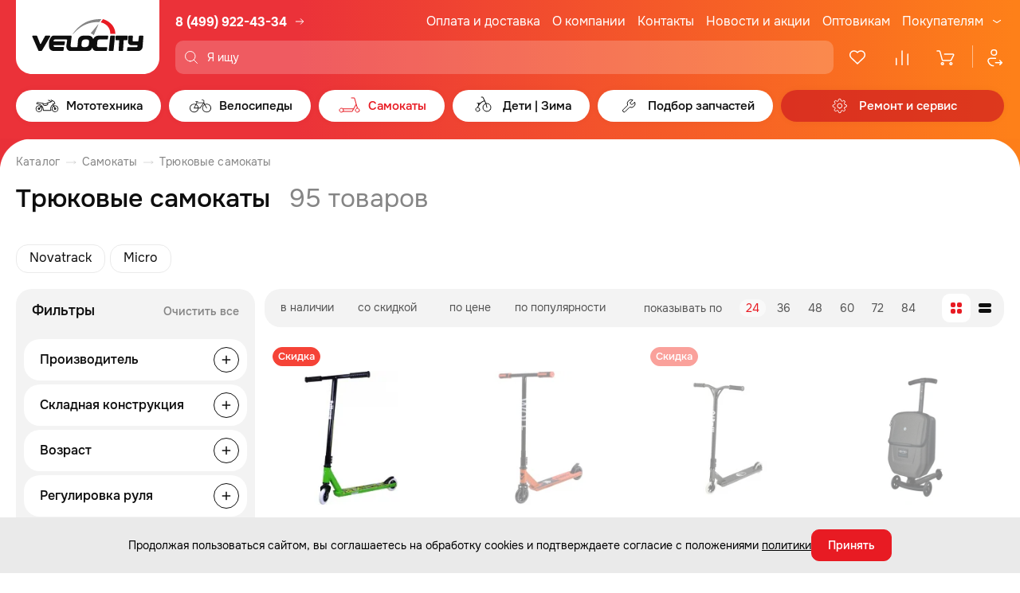

--- FILE ---
content_type: text/html; charset=UTF-8
request_url: https://www.velocityk.ru/catalog/samokaty_1/tryukovye/
body_size: 49175
content:

<!DOCTYPE html>
<html lang="ru">

<head itemscope itemtype="http://schema.org/WPHeader">
    <meta charset="utf-8">
    <meta http-equiv="X-UA-Compatible" content="IE=edge">
    <title>Трюковые самокаты – купить в Москве в интернет-магазине Velocity</title>
    <meta name="assets_path" content="/local/templates/velocityk_2023/assets">
    <meta name="recapthca-sitekey" content="6Ld0oRoUAAAAANXyuxSak3-HjXVOKZZEZ323TsJr">
    <meta name="theme-color" content="#fff">
    <meta name="apple-mobile-web-app-status-bar-style" content="black-translucent">
    <meta name="viewport" content="width=device-width, initial-scale=1">
    <link rel="shortcut icon" href="/local/templates/velocityk_2023/assets/img/favicons/favicon.ico" type="image/x-icon">
    <link rel="icon" sizes="16x16" href="/local/templates/velocityk_2023/assets/img/favicons/favicon-16x16.png" type="image/png">
    <link rel="icon" sizes="32x32" href="/local/templates/velocityk_2023/assets/img/favicons/favicon-32x32.png" type="image/png">
    <link rel="apple-touch-icon-precomposed" href="/local/templates/velocityk_2023/assets/img/favicons/apple-touch-icon-precomposed.png">
    <link rel="apple-touch-icon" href="/local/templates/velocityk_2023/assets/img/favicons/apple-touch-icon.png">
    <link rel="apple-touch-icon" sizes="57x57" href="/local/templates/velocityk_2023/assets/img/favicons/apple-touch-icon-57x57.png">
    <link rel="apple-touch-icon" sizes="60x60" href="/local/templates/velocityk_2023/assets/img/favicons/apple-touch-icon-60x60.png">
    <link rel="apple-touch-icon" sizes="72x72" href="/local/templates/velocityk_2023/assets/img/favicons/apple-touch-icon-72x72.png">
    <link rel="apple-touch-icon" sizes="76x76" href="/local/templates/velocityk_2023/assets/img/favicons/apple-touch-icon-76x76.png">
    <link rel="apple-touch-icon" sizes="114x114" href="/local/templates/velocityk_2023/assets/img/favicons/apple-touch-icon-114x114.png">
    <link rel="apple-touch-icon" sizes="120x120" href="/local/templates/velocityk_2023/assets/img/favicons/apple-touch-icon-120x120.png">
    <link rel="apple-touch-icon" sizes="144x144" href="/local/templates/velocityk_2023/assets/img/favicons/apple-touch-icon-144x144.png">
    <link rel="apple-touch-icon" sizes="152x152" href="/local/templates/velocityk_2023/assets/img/favicons/apple-touch-icon-152x152.png">
    <link rel="apple-touch-icon" sizes="167x167" href="/local/templates/velocityk_2023/assets/img/favicons/apple-touch-icon-167x167.png">
    <link rel="apple-touch-icon" sizes="180x180" href="/local/templates/velocityk_2023/assets/img/favicons/apple-touch-icon-180x180.png">
    <link rel="apple-touch-icon" sizes="1024x1024" href="/local/templates/velocityk_2023/assets/img/favicons/apple-touch-icon-1024x1024.png">

    <link rel="preload" href="/local/templates/velocityk_2023/assets/fonts/Onest-Regular.woff2" as="font" type="font/woff2" crossorigin="anonymous">
    <link rel="preload" href="/local/templates/velocityk_2023/assets/fonts/Onest-Medium.woff2" as="font" type="font/woff2" crossorigin="anonymous">
    <link rel="preload" href="/local/templates/velocityk_2023/assets/fonts/Onest-Bold.woff2" as="font" type="font/woff2" crossorigin="anonymous">

    <link rel="stylesheet" type="text/css" href="/local/templates/velocityk_2023/assets/libs/select2/select2.min.css">
    <link rel="stylesheet" type="text/css" href="/local/templates/velocityk_2023/assets/libs/nouislider/nouislider.min.css">
    <link rel="stylesheet" type="text/css" href="/local/templates/velocityk_2023/assets/libs/fancybox/fancybox.css">
    <link rel="stylesheet" type="text/css" href="/local/templates/velocityk_2023/assets/libs/slick-1.8.1/slick.css">
    <link rel="stylesheet" type="text/css" href="/local/templates/velocityk_2023/assets/libs/slick-1.8.1/slick-theme.css">

        
        <script data-skip-moving="true" src="https://cdn.callibri.ru/callibri.js"></script>

    <!-- Pixel -->
        <!-- /Pixel -->

    <script data-skip-moving='true'>
  (function(i,s,o,g,r,a,m){i['GoogleAnalyticsObject']=r;i[r]=i[r]||function(){
  (i[r].q=i[r].q||[]).push(arguments)},i[r].l=1*new Date();a=s.createElement(o),
  m=s.getElementsByTagName(o)[0];a.async=1;a.src=g;m.parentNode.insertBefore(a,m)
  })(window,document,'script','https://www.google-analytics.com/analytics.js','ga');

  ga('create', 'UA-102769936-1', 'auto');
  ga('send', 'pageview');

</script>


    
    <meta http-equiv="Content-Type" content="text/html; charset=UTF-8" />
<meta name="description" content="Каталог трюковых самокатов в интернет-магазине Velocity. Цены на трюковые самокаты с доставкой по Москве и России. Акции и скидки. Купить в кредит или рассрочку" />
<script data-skip-moving="true">(function(w, d, n) {var cl = "bx-core";var ht = d.documentElement;var htc = ht ? ht.className : undefined;if (htc === undefined || htc.indexOf(cl) !== -1){return;}var ua = n.userAgent;if (/(iPad;)|(iPhone;)/i.test(ua)){cl += " bx-ios";}else if (/Windows/i.test(ua)){cl += ' bx-win';}else if (/Macintosh/i.test(ua)){cl += " bx-mac";}else if (/Linux/i.test(ua) && !/Android/i.test(ua)){cl += " bx-linux";}else if (/Android/i.test(ua)){cl += " bx-android";}cl += (/(ipad|iphone|android|mobile|touch)/i.test(ua) ? " bx-touch" : " bx-no-touch");cl += w.devicePixelRatio && w.devicePixelRatio >= 2? " bx-retina": " bx-no-retina";if (/AppleWebKit/.test(ua)){cl += " bx-chrome";}else if (/Opera/.test(ua)){cl += " bx-opera";}else if (/Firefox/.test(ua)){cl += " bx-firefox";}ht.className = htc ? htc + " " + cl : cl;})(window, document, navigator);</script>


<link href="/bitrix/js/ui/design-tokens/dist/ui.design-tokens.min.css?173796549123463" type="text/css"  rel="stylesheet" />
<link href="/bitrix/js/ui/fonts/opensans/ui.font.opensans.min.css?16713500892320" type="text/css"  rel="stylesheet" />
<link href="/bitrix/js/main/popup/dist/main.popup.bundle.min.css?173796557226589" type="text/css"  rel="stylesheet" />
<link href="/bitrix/cache/css/s1/velocityk_2023/template_d81e600867568e5030fd43d4e28fc838/template_d81e600867568e5030fd43d4e28fc838_v1.css?1769451396146701" type="text/css"  data-template-style="true" rel="stylesheet" />
<link href="/bitrix/themes/.default/public/tcsbank.kupivkredit/front.css?1490046889206" type="text/css"  data-template-style="true"  rel="stylesheet" />







<meta property="og:url" content="https://www.velocityk.ru/catalog/samokaty_1/tryukovye/">
<meta property="og:type" content="website">
<meta property="og:image" content="https://www.velocityk.ru/_assets/img/style/logo.png">
<meta property="og:title" content="Трюковые самокаты">
<meta property="og:description" content="Каталог трюковых самокатов в интернет-магазине Velocity. Цены на трюковые самокаты с доставкой по Москве и России. Акции и скидки. Купить в кредит или рассрочку">
<meta itemprop="description" content="Каталог трюковых самокатов в интернет-магазине Velocity. Цены на трюковые самокаты с доставкой по Москве и России. Акции и скидки. Купить в кредит или рассрочку">



    <meta name="google-site-verification" content="uaOZodFqwuOcjPoJf6ytA_S7IgE6gHLvp1i_UJI7TmE" />
</head>

<body>
    
    <header class="header" id="header">
        <div class="container header__container">
            <div class="header__head">
                <a class="header__logo" href="/" aria-label="Logo Velocity">
                    <img src="/local/templates/velocityk_2023/assets/img/content/header-logo.svg" alt="" width="180" height="94" loading="lazy">
                </a>

                <div class="header__head-col">
                    <div class="header__head-row">
                        <a class="header__logo-mob" href="/" aria-label="Logo Velocity">
                            <img src="/local/templates/velocityk_2023/assets/img/content/header-logo.svg" alt="" width="180" height="94" loading="lazy">
                        </a>

                        <div class="header__phone">
    <a href="tel:+74999224334" class="header__phone-link">
        <svg class="header__icon-phone" width="18" height="18">
            <use xlink:href="/local/templates/velocityk_2023/assets/img/sprites/sprite.svg#icon-phone2"></use>
        </svg>
        8 (499) 922-43-34
    </a>

    <a href="/magaziny/adresa-magazinov/" class="header__shop-link">
        <svg class="header__icon-phone-arrow" width="16" height="16">
            <use xlink:href="/local/templates/velocityk_2023/assets/img/sprites/sprite.svg#icon-arrow-right2"></use>
        </svg>
    </a>
</div>

                        <div class="header__social">
                            <a href="https://vk.com/velocitykru" class="header__social-item" aria-label="VK" target="_blank">
                                <svg width="32" height="32">
                                    <use xlink:href="/local/templates/velocityk_2023/assets/img/sprites/sprite.svg#vk"></use>
                                </svg>
                            </a>
                            <a href="https://www.youtube.com/channel/UCibW1sHZmzVPIphDRfCFEqw" class="header__social-item" aria-label="Youtube" target="_blank">
                                <svg width="32" height="32">
                                    <use xlink:href="/local/templates/velocityk_2023/assets/img/sprites/sprite.svg#yt"></use>
                                </svg>
                            </a>
                            <a href="https://t.me/velocity_retail" class="header__social-item" aria-label="Telegram" target="_blank">
                                <svg width="32" height="32">
                                    <use xlink:href="/local/templates/velocityk_2023/assets/img/sprites/sprite.svg#tg"></use>
                                </svg>
                            </a>
                        </div>

                        


    <nav class="header__nav">
        <ul class="header__nav-list">
                        
                                            <li class="header__nav-item">
                    <a class="header__nav-link" href="/pokupatelyam/oplata-i-dostavka/">Оплата и доставка</a>
                </li>
                                
                                            <li class="header__nav-item">
                    <a class="header__nav-link" href="/o-magazine/o-kompanii/">О компании</a>
                </li>
                                
                                            <li class="header__nav-item">
                    <a class="header__nav-link" href="/magaziny/adresa-magazinov/">Контакты</a>
                </li>
                                
                                            <li class="header__nav-item">
                    <a class="header__nav-link" href="/o-magazine/novosti-i-akcii/">Новости и акции</a>
                </li>
                                
                                            <li class="header__nav-item">
                    <a class="header__nav-link" href="/o-magazine/optovym-pokupatelyam/">Оптовикам</a>
                </li>
                                
                                            <li class="header__nav-item header__nav-item_last">
                    <div class="header__nav-lunge">
                        <a class="header__nav-link" href="/pokupatelyam/stati/">Покупателям</a>
                        <svg>
                            <use xlink:href="/local/templates/velocityk_2023/assets/img/sprites/sprite.svg#icon-arrow-down"></use>
                        </svg>
                    </div>
                    <div class="header__nav-submenu">
                                    
                            <a class="header__nav-submenu-link" href="/o-magazine/novosti-i-akcii/bounusnye-rubli/">Бонусная программа</a>
                    
                            <a class="header__nav-submenu-link" href="/pokupatelyam/special-condition/">Специальные условия для прокатов и школ</a>
                    
                            <a class="header__nav-submenu-link" href="/pokupatelyam/epts/">ЭПТС</a>
                    
                            <a class="header__nav-submenu-link" href="/pokupatelyam/stati/">Статьи</a>
                    
                            <a class="header__nav-submenu-link" href="/pokupatelyam/fotoobzory/">Фотообзоры</a>
                    
                            <a class="header__nav-submenu-link" href="/pokupatelyam/videoobzory/">Видеообзоры</a>
                    
                            <a class="header__nav-submenu-link" href="/pokupatelyam/panorama/">Панорама салона</a>
                    
                            <a class="header__nav-submenu-link" href="/pokupatelyam/otzyvy/">Отзывы</a>
                    
                            <a class="header__nav-submenu-link" href="/pokupatelyam/PDP/">Политика обработки персональных данных</a>
                                </div>
                </li>
                                </ul>
    </nav>
                    </div>

                    <div class="header__head-row">
                        <button class="header__burger-btn js-burger-btn">
                            <span class="visually-hidden">Меню</span>
                            <svg class="header__icon-close" width="24" height="24">
                                <use xlink:href="/local/templates/velocityk_2023/assets/img/sprites/sprite.svg#icon-close"></use>
                            </svg>
                            <svg class="header__icon-burger" width="24" height="24">
                                <use xlink:href="/local/templates/velocityk_2023/assets/img/sprites/sprite.svg#icon-burger"></use>
                            </svg>
                        </button>

                        <div class="header__search-wrap show-result">
                            
    <div id="search-container">
        <form class="header__search search_form ajax" action="/search/" method="get" itemscope itemtype="https://schema.org/SearchAction">
            <div class="header__search-label">
                <p class="header__search-glass">
                    <svg>
                        <use xlink:href="/local/templates/velocityk_2023/assets/img/sprites/sprite.svg#icon-glass"></use>
                    </svg>
                </p>

                <input class="js-search-header"
                       id="title-search-input"
                       placeholder="Я ищу"
                       type="text"
                       name="q"
                       value=""
                       itemprop="query"
                />

                            </div>
        </form>


    </div>

                        </div>

                        <div class="header__badge">
                            <a
                                id="header-favorites"
                                href="/catalog/favorites/"
                                class="header__badge-item header-favorites"
                                aria-label="Избранное"
                            >
                                <svg>
                                    <use xlink:href="/local/templates/velocityk_2023/assets/img/sprites/sprite.svg#icon-heart"></use>
                                </svg>
                                <span class="header__badge-text">Избранное</span>
                                <span
                                    class="header__count"
                                                                            style="display: none"
                                                                    >0</span>
                            </a>
                            <a
                                id="header-compare"
                                href="/catalog/compare/"
                                class="header__badge-item header-compare"
                                aria-label="Сравнение">
                                <svg>
                                    <use xlink:href="/local/templates/velocityk_2023/assets/img/sprites/sprite.svg#icon-comparison"></use>
                                </svg>
                                <span class="header__badge-text">Сравнение</span>
                                <span
                                    class="header__count"
                                                                            style="display: none"
                                                                    >0</span>
                            </a>
                            
<a
    id="basket-small"
    href="/personal/order/make/"
    class="header__badge-item"
    aria-label="Корзина"
>
        <svg>
        <use xlink:href="/local/templates/velocityk_2023/assets/img/sprites/sprite.svg#icon-basket-1"></use>
    </svg>
    <span class="header__badge-text">Корзина</span>

    
    </a>

                            <a href="/personal/" class="header__badge-item header__badge-item_single" aria-label="Профиль">
                                <svg>
                                    <use xlink:href="/local/templates/velocityk_2023/assets/img/sprites/sprite.svg#icon-user"></use>
                                </svg>
                                <span class="header__badge-text">Профиль</span>
                            </a>
                        </div>
                    </div>
                </div>
            </div>

            



    <div class="menu header__menu">
        <ul class="menu__main">
                        
                                    
            <li class="menu__item">
                                    <a href="/catalog/mototekhnika/" class="menu__link menu__link_has-submenu js-submenu-open">
                        <svg class="menu__arrow-left" width="24" height="24">
                            <use xlink:href="/local/templates/velocityk_2023/assets/img/sprites/sprite.svg#icon-arrow-left-pointed"></use>
                        </svg>
                        <svg class="menu__link-icon">
                            <use xlink:href="/local/templates/velocityk_2023/assets/img/sprites/sprite.svg#ico_moto"></use>
                        </svg>
                        <span class="menu__link-text">Мототехника</span>
                        <span class="menu__link-bg"></span>
                        <svg class="menu__icon-arrow-mob" width="20" height="20">
                            <use xlink:href="/local/templates/velocityk_2023/assets/img/sprites/sprite.svg#icon-arrow-right"></use>
                        </svg>
                    </a>
                    <div class="menu__submenu-container">
                        <div class="menu__submenu-block" data-selector="menu-block">
                            <div class="menu__submenu-first-level-block">
                                            
                                            <div class="menu__submenu-first-level-block-item">
                    <a 
                        class="menu__submenu-first-level-row js-submenu-second-open" 
                        href="/catalog/mototekhnika/mototekhnika_1/" 
                        data-selector="image-trigger" 
                                                    data-image="/upload/uf/fc2/7ehlss3fnn4a7p6sl3qqrj09orgqrctb/Mototekhnika.jpg"
                                            >
                        <svg class="menu__arrow-left-sub" width="24" height="24">
                            <use xlink:href="/local/templates/velocityk_2023/assets/img/sprites/sprite.svg#icon-arrow-left-pointed"></use>
                        </svg>
                        Мототехника                        <svg width="20" height="20">
                            <use xlink:href="/local/templates/velocityk_2023/assets/img/sprites/sprite.svg#icon-arrow-right"></use>
                        </svg>
                    </a>
                    <div class="menu__submenu-second-level-block">
                                    
                                            <div class="menu__submenu-second-level-block-item">
                    <a 
                        class="menu__submenu-second-level-row menu__submenu-second-level-row_thin" 
                        href="/catalog/mototekhnika/mototekhnika_1/detskie-mototsikly_1/" 
                        data-selector="image-trigger" 
                                                    data-image="/upload/uf/b0c/095a6pnumu6b0w5mrxh5cmhw1oboe6co/Detskie-mototsikly.jpg"
                                            >
                        Детские мотоциклы                    </a>
                </div>
                                
                                            <div class="menu__submenu-second-level-block-item">
                    <a 
                        class="menu__submenu-second-level-row menu__submenu-second-level-row_thin" 
                        href="/catalog/mototekhnika/mototekhnika_1/enduro-mototsikly/" 
                        data-selector="image-trigger" 
                                                    data-image="/upload/uf/7f5/ilsij4a1d185wjsqfjcvycw51s3mlw8i/Enduro-i-krossovye-mototsikly.jpg"
                                            >
                        Эндуро и кроссовые мотоциклы                    </a>
                </div>
                                
                                            <div class="menu__submenu-second-level-block-item">
                    <a 
                        class="menu__submenu-second-level-row menu__submenu-second-level-row_thin" 
                        href="/catalog/mototekhnika/mototekhnika_1/krossovye-mototsikly-s-pts/" 
                        data-selector="image-trigger" 
                                                    data-image="/upload/uf/9ba/rfg40izxfvteoc45qnt1e6evn73137yu/Enduro-i-krossovye-mototsikly-s-PTS.jpg"
                                            >
                        Эндуро и кроссовые мотоциклы с ПТС                    </a>
                </div>
                                
                                            <div class="menu__submenu-second-level-block-item">
                    <a 
                        class="menu__submenu-second-level-row menu__submenu-second-level-row_thin" 
                        href="/catalog/mototekhnika/mototekhnika_1/pitbayki/" 
                        data-selector="image-trigger" 
                                                    data-image="/upload/uf/5a3/rgraewjxt79dc5ozx4b0og4l1ceoaabb/Pitbayki.jpg"
                                            >
                        Питбайки                    </a>
                </div>
                                
                                            <div class="menu__submenu-second-level-block-item">
                    <a 
                        class="menu__submenu-second-level-row menu__submenu-second-level-row_thin" 
                        href="/catalog/mototekhnika/mototekhnika_1/skutery/" 
                        data-selector="image-trigger" 
                                                    data-image="/upload/uf/e5d/es8rkzn3hf9u45wv1iuvc33v4gaifqgi/Skutery.jpg"
                                            >
                        Скутеры                    </a>
                </div>
                                
                                            <div class="menu__submenu-second-level-block-item">
                    <a 
                        class="menu__submenu-second-level-row menu__submenu-second-level-row_thin" 
                        href="/catalog/mototekhnika/mototekhnika_1/maksi-skutery/" 
                        data-selector="image-trigger" 
                                                    data-image="/upload/uf/b4f/lfef09pfq1gaiyofhc3v2hqhd5e7jcgu/Maksi-skutery.jpg"
                                            >
                        Макси скутеры                    </a>
                </div>
                                
                                            <div class="menu__submenu-second-level-block-item">
                    <a 
                        class="menu__submenu-second-level-row menu__submenu-second-level-row_thin" 
                        href="/catalog/mototekhnika/mototekhnika_1/mototsikly/" 
                        data-selector="image-trigger" 
                                                    data-image="/upload/uf/8da/ixnorj2bv58g5dtyrk3bxvck6wv3k74p/Mototsikly.jpeg"
                                            >
                        Мотоциклы                    </a>
                </div>
                                
                                            <div class="menu__submenu-second-level-block-item">
                    <a 
                        class="menu__submenu-second-level-row menu__submenu-second-level-row_thin" 
                        href="/catalog/mototekhnika/mototekhnika_1/detskie-kvadrotsikly_1/" 
                        data-selector="image-trigger" 
                                                    data-image="/upload/uf/da4/64ptoxxsykija7br5p6leqw17slbg51y/Detskie-kvadrotsikly.jpg"
                                            >
                        Детские квадроциклы                    </a>
                </div>
                                
                                            <div class="menu__submenu-second-level-block-item">
                    <a 
                        class="menu__submenu-second-level-row menu__submenu-second-level-row_thin" 
                        href="/catalog/mototekhnika/mototekhnika_1/kvadrotsikly/" 
                        data-selector="image-trigger" 
                                                    data-image="/upload/uf/3e8/59eu5tonw6dzw9rugqpgv2wewi5ysdrm/Kvadrotsikly.jpg"
                                            >
                        Квадроциклы                    </a>
                </div>
                                
                                            <div class="menu__submenu-second-level-block-item">
                    <a 
                        class="menu__submenu-second-level-row menu__submenu-second-level-row_thin" 
                        href="/catalog/mototekhnika/mototekhnika_1/tekhnika-s-probegom/" 
                        data-selector="image-trigger" 
                                                    data-image="/upload/uf/29b/84y9ggmlr5z7r0ce2xovy63zduze0fql/Tekhnika-s-probegom.jpg"
                                            >
                        Техника с пробегом                    </a>
                </div>
                                
                                            <div class="menu__submenu-second-level-block-item">
                    <a 
                        class="menu__submenu-second-level-row menu__submenu-second-level-row_thin" 
                        href="/catalog/mototekhnika/mototekhnika_1/elektroskutery/" 
                        data-selector="image-trigger" 
                                                    data-image="/upload/uf/983/c2egl9w4xdvelljxb13k41fhnqo6sr1w/Elektroskutery.jpg"
                                            >
                        Электроскутеры                    </a>
                </div>
                                            </div>
                </div>
            


                    
                                            <div class="menu__submenu-first-level-block-item">
                    <a 
                        class="menu__submenu-first-level-row js-submenu-second-open" 
                        href="/catalog/mototekhnika/motoekipirovka/" 
                        data-selector="image-trigger" 
                                                    data-image="/upload/uf/3d5/hdc4se9s9oa3abapvgxa5ps2s23fpy5p/Motoekipirovka.jpg"
                                            >
                        <svg class="menu__arrow-left-sub" width="24" height="24">
                            <use xlink:href="/local/templates/velocityk_2023/assets/img/sprites/sprite.svg#icon-arrow-left-pointed"></use>
                        </svg>
                        Мотоэкипировка                        <svg width="20" height="20">
                            <use xlink:href="/local/templates/velocityk_2023/assets/img/sprites/sprite.svg#icon-arrow-right"></use>
                        </svg>
                    </a>
                    <div class="menu__submenu-second-level-block">
                                    
                                            <div class="menu__submenu-second-level-block-item">
                    <a 
                        class="menu__submenu-second-level-row menu__submenu-second-level-row_thin" 
                        href="/catalog/mototekhnika/motoekipirovka/dozhdeviki/" 
                        data-selector="image-trigger" 
                                                    data-image="/upload/uf/439/gowipx5qsodqme1y67bu8j6lq1y2xnra/Dozhdeviki.jpg"
                                            >
                        Дождевики                    </a>
                </div>
                                
                                            <div class="menu__submenu-second-level-block-item">
                    <a 
                        class="menu__submenu-second-level-row menu__submenu-second-level-row_thin" 
                        href="/catalog/mototekhnika/motoekipirovka/zashchita_1/" 
                        data-selector="image-trigger" 
                                                    data-image="/upload/uf/0b7/zqzbbtty3wxqncqjxt3ll5jeponufmm3/Zashchita.jpg"
                                            >
                        Защита                    </a>
                </div>
                                
                                            <div class="menu__submenu-second-level-block-item">
                    <a 
                        class="menu__submenu-second-level-row menu__submenu-second-level-row_thin" 
                        href="/catalog/mototekhnika/motoekipirovka/komplekty-ekipirovki/" 
                        data-selector="image-trigger" 
                                                    data-image="/upload/uf/785/dqfy7n7a9tzvv24549rixl8yqmm3izwq/Komplekty-ekipirovki.jpg"
                                            >
                        Комплекты экипировки                    </a>
                </div>
                                
                                            <div class="menu__submenu-second-level-block-item">
                    <a 
                        class="menu__submenu-second-level-row menu__submenu-second-level-row_thin" 
                        href="/catalog/mototekhnika/motoekipirovka/kurtki/" 
                        data-selector="image-trigger" 
                                                    data-image="/upload/uf/5c8/0r4sw4wjxqguf09cj555dqlqujr4huty/Kurtki.jpg"
                                            >
                        Куртки                    </a>
                </div>
                                
                                            <div class="menu__submenu-second-level-block-item">
                    <a 
                        class="menu__submenu-second-level-row menu__submenu-second-level-row_thin" 
                        href="/catalog/mototekhnika/motoekipirovka/moto-dzhersi/" 
                        data-selector="image-trigger" 
                                                    data-image="/upload/uf/acf/t9a8tatsglj3yqzf6uzbfrt8ra1wrtay/Moto-dzhersi.jpg"
                                            >
                        Мото джерси                    </a>
                </div>
                                
                                            <div class="menu__submenu-second-level-block-item">
                    <a 
                        class="menu__submenu-second-level-row menu__submenu-second-level-row_thin" 
                        href="/catalog/mototekhnika/motoekipirovka/motoboty/" 
                        data-selector="image-trigger" 
                                                    data-image="/upload/uf/5eb/yylonl38eqi53k7z0xr9zxxbt43r1tyv/Motoboty.jpg"
                                            >
                        Мотоботы                    </a>
                </div>
                                
                                            <div class="menu__submenu-second-level-block-item">
                    <a 
                        class="menu__submenu-second-level-row menu__submenu-second-level-row_thin" 
                        href="/catalog/mototekhnika/motoekipirovka/perchatki_1/" 
                        data-selector="image-trigger" 
                                                    data-image="/upload/uf/99a/vay3z9rubk78bx140mbgmo3r41ug04r3/Perchatki.jpg"
                                            >
                        Перчатки                    </a>
                </div>
                                
                                            <div class="menu__submenu-second-level-block-item">
                    <a 
                        class="menu__submenu-second-level-row menu__submenu-second-level-row_thin" 
                        href="/catalog/mototekhnika/motoekipirovka/ochki-maski/" 
                        data-selector="image-trigger" 
                                                    data-image="/upload/uf/be9/jpi3rfrfwdb6mo6ymdhy64pcazxxcnpx/Ochki_-maski.jpg"
                                            >
                        Очки, маски                    </a>
                </div>
                                
                                            <div class="menu__submenu-second-level-block-item">
                    <a 
                        class="menu__submenu-second-level-row menu__submenu-second-level-row_thin" 
                        href="/catalog/mototekhnika/motoekipirovka/podshlemniki/" 
                        data-selector="image-trigger" 
                                                    data-image="/upload/uf/f0d/iwob9oelc7gyc5k0sdm4zvo0urkrribs/Podshlemniki.jpg"
                                            >
                        Подшлемники                    </a>
                </div>
                                
                                            <div class="menu__submenu-second-level-block-item">
                    <a 
                        class="menu__submenu-second-level-row menu__submenu-second-level-row_thin" 
                        href="/catalog/mototekhnika/motoekipirovka/motoshlemy/" 
                        data-selector="image-trigger" 
                                                    data-image="/upload/uf/2be/lkt5p5w5t2u5bx769f40i0idc4ttnqgf/Motoshlemy.jpg"
                                            >
                        Мотошлемы                    </a>
                </div>
                                
                                            <div class="menu__submenu-second-level-block-item">
                    <a 
                        class="menu__submenu-second-level-row menu__submenu-second-level-row_thin" 
                        href="/catalog/mototekhnika/motoekipirovka/shtany/" 
                        data-selector="image-trigger" 
                                                    data-image="/upload/uf/cad/8m1639y26wbyllg0e0c2qzw3wc8gozk6/SHtany.jpg"
                                            >
                        Штаны                    </a>
                </div>
                                
                                            <div class="menu__submenu-second-level-block-item">
                    <a 
                        class="menu__submenu-second-level-row menu__submenu-second-level-row_thin" 
                        href="/catalog/mototekhnika/motoekipirovka/sumki-i-ryukzaki/" 
                        data-selector="image-trigger" 
                                                    data-image="/upload/uf/c23/3yycoip2h1l93eiaigru9k9libm4idwr/Sumki-i-ryukzaki.jpg"
                                            >
                        Сумки и рюкзаки                    </a>
                </div>
                                
                                            <div class="menu__submenu-second-level-block-item">
                    <a 
                        class="menu__submenu-second-level-row menu__submenu-second-level-row_thin" 
                        href="/catalog/mototekhnika/motoekipirovka/odezhda_1/" 
                        data-selector="image-trigger" 
                                                    data-image="/upload/uf/56c/7tkek1ql0h1xbpwivbid3gyt3qtavk3e/Odezhda.jpg"
                                            >
                        Одежда                    </a>
                </div>
                                
                                            <div class="menu__submenu-second-level-block-item">
                    <a 
                        class="menu__submenu-second-level-row menu__submenu-second-level-row_thin" 
                        href="/catalog/mototekhnika/motoekipirovka/termobele/" 
                        data-selector="image-trigger" 
                                                    data-image="/upload/uf/1e2/86q3od0ktsj1xc8gl29ab52uwnea8pzu/Termobele.jpg"
                                            >
                        Термобелье                    </a>
                </div>
                                            </div>
                </div>
            


                    
                                            <div class="menu__submenu-first-level-block-item">
                    <a 
                        class="menu__submenu-first-level-row js-submenu-second-open" 
                        href="/catalog/mototekhnika/motoaksessuary/" 
                        data-selector="image-trigger" 
                                                    data-image="/upload/uf/b4d/dvovy9gosgocg298qvj13ib3dwbn1b8p/Motoaksessuary.jpg"
                                            >
                        <svg class="menu__arrow-left-sub" width="24" height="24">
                            <use xlink:href="/local/templates/velocityk_2023/assets/img/sprites/sprite.svg#icon-arrow-left-pointed"></use>
                        </svg>
                        Мотоаксессуары                        <svg width="20" height="20">
                            <use xlink:href="/local/templates/velocityk_2023/assets/img/sprites/sprite.svg#icon-arrow-right"></use>
                        </svg>
                    </a>
                    <div class="menu__submenu-second-level-block">
                                    
                                            <div class="menu__submenu-second-level-block-item">
                    <a 
                        class="menu__submenu-second-level-row menu__submenu-second-level-row_thin" 
                        href="/catalog/mototekhnika/motoaksessuary/motozamki/" 
                        data-selector="image-trigger" 
                                                    data-image="/upload/uf/1c8/p3nrjthvvkjkffm3ixpqp6sdgmxmmibm/Motozamki.jpg"
                                            >
                        Мотозамки                    </a>
                </div>
                                
                                            <div class="menu__submenu-second-level-block-item">
                    <a 
                        class="menu__submenu-second-level-row menu__submenu-second-level-row_thin" 
                        href="/catalog/mototekhnika/motoaksessuary/zashchita-ruk/" 
                        data-selector="image-trigger" 
                                                    data-image="/upload/uf/905/ey1374wr3wef8o343s5xjctf75f51bb3/Zashchita-ruk.jpg"
                                            >
                        Защита рук                    </a>
                </div>
                                
                                            <div class="menu__submenu-second-level-block-item">
                    <a 
                        class="menu__submenu-second-level-row menu__submenu-second-level-row_thin" 
                        href="/catalog/mototekhnika/motoaksessuary/zashchita-mototsikla/" 
                        data-selector="image-trigger" 
                                                    data-image="/upload/uf/ab8/hc89yfnejz3rugt0ipueju5ydlvom2u2/Zashchita-mototsikla.jpg"
                                            >
                        Защита мотоцикла                    </a>
                </div>
                                
                                            <div class="menu__submenu-second-level-block-item">
                    <a 
                        class="menu__submenu-second-level-row menu__submenu-second-level-row_thin" 
                        href="/catalog/mototekhnika/motoaksessuary/tyuning/" 
                        data-selector="image-trigger" 
                                                    data-image="/upload/uf/e28/exuvy4oxth37hqs2owal2636vyzguf0h/Tyuning.jpg"
                                            >
                        Тюнинг                    </a>
                </div>
                                
                                            <div class="menu__submenu-second-level-block-item">
                    <a 
                        class="menu__submenu-second-level-row menu__submenu-second-level-row_thin" 
                        href="/catalog/mototekhnika/motoaksessuary/instrument/" 
                        data-selector="image-trigger" 
                                                    data-image="/upload/uf/d5d/p1pao30jw9x468evqyrhnhqxp5x1t4zr/Instrument.jpg"
                                            >
                        Инструмент                    </a>
                </div>
                                
                                            <div class="menu__submenu-second-level-block-item">
                    <a 
                        class="menu__submenu-second-level-row menu__submenu-second-level-row_thin" 
                        href="/catalog/mototekhnika/motoaksessuary/kanistry/" 
                        data-selector="image-trigger" 
                                                    data-image="/upload/uf/963/nxh7glp8w7vlbpj2bpgyig0ugvb1zqof/Kanistry.jpg"
                                            >
                        Канистры                    </a>
                </div>
                                
                                            <div class="menu__submenu-second-level-block-item">
                    <a 
                        class="menu__submenu-second-level-row menu__submenu-second-level-row_thin" 
                        href="/catalog/mototekhnika/motoaksessuary/motobagazh/" 
                        data-selector="image-trigger" 
                                                    data-image="/upload/uf/c6a/janz45o5tflfm16432by0er423pb1tm4/Motobagazh.jpg"
                                            >
                        Мотобагаж                    </a>
                </div>
                                
                                            <div class="menu__submenu-second-level-block-item">
                    <a 
                        class="menu__submenu-second-level-row menu__submenu-second-level-row_thin" 
                        href="/catalog/mototekhnika/motoaksessuary/lebedki/" 
                        data-selector="image-trigger" 
                                                    data-image="/upload/uf/881/f89lq763fewn70qnz9xv9kqxm86l31nh/Lebedki.jpg"
                                            >
                        Лебедки                    </a>
                </div>
                                
                                            <div class="menu__submenu-second-level-block-item">
                    <a 
                        class="menu__submenu-second-level-row menu__submenu-second-level-row_thin" 
                        href="/catalog/mototekhnika/motoaksessuary/elektro-aksessuary/" 
                        data-selector="image-trigger" 
                                                    data-image="/upload/uf/301/tccuuthl8jjdffs5r6dbo3afq9q0v3q1/Elektro-aksessuary.jpg"
                                            >
                        Электро аксессуары                    </a>
                </div>
                                
                                            <div class="menu__submenu-second-level-block-item">
                    <a 
                        class="menu__submenu-second-level-row menu__submenu-second-level-row_thin" 
                        href="/catalog/mototekhnika/motoaksessuary/moto-chekhly/" 
                        data-selector="image-trigger" 
                                                    data-image="/upload/uf/746/6n6ut4al0j6q0sdkj8nyt1lyehv4amww/Moto-chekhly.jpg"
                                            >
                        Мото чехлы                    </a>
                </div>
                                
                                            <div class="menu__submenu-second-level-block-item">
                    <a 
                        class="menu__submenu-second-level-row menu__submenu-second-level-row_thin" 
                        href="/catalog/mototekhnika/motoaksessuary/krepleniya-dlya-smartfonov/" 
                        data-selector="image-trigger" 
                                                    data-image="/upload/uf/4ff/dhbm7x9z69n0t766cpfvgm2xl4aposl7/Krepleniya-dlya-smartfonov.jpg"
                                            >
                        Крепления для смартфонов                    </a>
                </div>
                                
                                            <div class="menu__submenu-second-level-block-item">
                    <a 
                        class="menu__submenu-second-level-row menu__submenu-second-level-row_thin" 
                        href="/catalog/mototekhnika/motoaksessuary/suvenirnaya-produktsiya/" 
                        data-selector="image-trigger" 
                                                    data-image="/upload/uf/e31/1v4h5f9ac7uqezzejacky7d4xc5gch5q/Suvenirnaya-produktsiya.jpg"
                                            >
                        Сувенирная продукция                    </a>
                </div>
                                            </div>
                </div>
            


                    
                                            <div class="menu__submenu-first-level-block-item">
                    <a 
                        class="menu__submenu-first-level-row js-submenu-second-open" 
                        href="/catalog/mototekhnika/motozapchasti/" 
                        data-selector="image-trigger" 
                                                    data-image="/upload/uf/882/vhhvglb8dp7yh02fgcu06ijzg2b21xj0/Motozapchasti.jpg"
                                            >
                        <svg class="menu__arrow-left-sub" width="24" height="24">
                            <use xlink:href="/local/templates/velocityk_2023/assets/img/sprites/sprite.svg#icon-arrow-left-pointed"></use>
                        </svg>
                        Мотозапчасти                        <svg width="20" height="20">
                            <use xlink:href="/local/templates/velocityk_2023/assets/img/sprites/sprite.svg#icon-arrow-right"></use>
                        </svg>
                    </a>
                    <div class="menu__submenu-second-level-block">
                                    
                                            <div class="menu__submenu-second-level-block-item">
                    <a 
                        class="menu__submenu-second-level-row menu__submenu-second-level-row_thin" 
                        href="/catalog/mototekhnika/motozapchasti/zapchasti-sym/" 
                        data-selector="image-trigger" 
                                                    data-image="/upload/uf/77a/2hcegn2aikxlfck2432f3h620jjagtf3/Zapchasti-SYM.jpg"
                                            >
                        Запчасти SYM                    </a>
                </div>
                                
                                            <div class="menu__submenu-second-level-block-item">
                    <a 
                        class="menu__submenu-second-level-row menu__submenu-second-level-row_thin" 
                        href="/catalog/mototekhnika/motozapchasti/zapchasti-access/" 
                        data-selector="image-trigger" 
                                                    data-image="/upload/uf/a0b/7o3v6dsr6oxqx4i76nspa10l6611d4ge/Zapchasti-Access.jpg"
                                            >
                        Запчасти Access                    </a>
                </div>
                                
                                            <div class="menu__submenu-second-level-block-item">
                    <a 
                        class="menu__submenu-second-level-row menu__submenu-second-level-row_thin" 
                        href="/catalog/mototekhnika/motozapchasti/zapchasti-koshine/" 
                        data-selector="image-trigger" 
                                                    data-image="/upload/uf/727/9zfyuif18w9usv0rv29jedvdloootxok/Zapchasti-KOSHINE.jpg"
                                            >
                        Запчасти KOSHINE                    </a>
                </div>
                                
                                            <div class="menu__submenu-second-level-block-item">
                    <a 
                        class="menu__submenu-second-level-row menu__submenu-second-level-row_thin" 
                        href="/catalog/mototekhnika/motozapchasti/zapchasti-drugie/" 
                        data-selector="image-trigger" 
                                                    data-image="/upload/uf/f64/is21wwexz7j2qtjeep4cpwe3t3s3ucd6/Zapchasti-drugie.jpg"
                                            >
                        Запчасти другие                    </a>
                </div>
                                
                                            <div class="menu__submenu-second-level-block-item">
                    <a 
                        class="menu__submenu-second-level-row menu__submenu-second-level-row_thin" 
                        href="/catalog/mototekhnika/motozapchasti/zapchasti-fusym/" 
                        data-selector="image-trigger" 
                                                    data-image="/upload/uf/335/q115ws9z8qsed356dhhuczp66tk5qwsz/Zapchasti-FUSYM.jpg"
                                            >
                        Запчасти FUSYM                    </a>
                </div>
                                
                                            <div class="menu__submenu-second-level-block-item">
                    <a 
                        class="menu__submenu-second-level-row menu__submenu-second-level-row_thin" 
                        href="/catalog/mototekhnika/motozapchasti/zapchasti-lima/" 
                        data-selector="image-trigger" 
                                                    data-image="/upload/uf/a23/9l4hh6sj6fvn1f1mhrd8l2mndd69oing/Zapchasti-LIMA.jpg"
                                            >
                        Запчасти LIMA                    </a>
                </div>
                                
                                            <div class="menu__submenu-second-level-block-item">
                    <a 
                        class="menu__submenu-second-level-row menu__submenu-second-level-row_thin" 
                        href="/catalog/mototekhnika/motozapchasti/dvigateli/" 
                        data-selector="image-trigger" 
                                                    data-image="/upload/uf/06b/ed26tom6bci0z7pgsgr4p2smqxpt79tj/Dvigateli-v-sbore.jpg"
                                            >
                        Двигатели в сборе                    </a>
                </div>
                                
                                            <div class="menu__submenu-second-level-block-item">
                    <a 
                        class="menu__submenu-second-level-row menu__submenu-second-level-row_thin" 
                        href="/catalog/mototekhnika/motozapchasti/zapchasti-motosuper/" 
                        data-selector="image-trigger" 
                                                    data-image="/upload/uf/a90/3ns30tawmwyxnts9n1veka2ze8lp125n/Zapchasti-Motosuper.jpg"
                                            >
                        Запчасти Motosuper                    </a>
                </div>
                                            </div>
                </div>
            


                    
                                            <div class="menu__submenu-first-level-block-item">
                    <a 
                        class="menu__submenu-first-level-row js-submenu-second-open" 
                        href="/catalog/mototekhnika/moto-raskhodniki/" 
                        data-selector="image-trigger" 
                                                    data-image="/upload/uf/398/tli5p0fgwmcqq4l0g75ud9mys4y65gf0/Motoraskhodniki.jpg"
                                            >
                        <svg class="menu__arrow-left-sub" width="24" height="24">
                            <use xlink:href="/local/templates/velocityk_2023/assets/img/sprites/sprite.svg#icon-arrow-left-pointed"></use>
                        </svg>
                        Мото расходники                        <svg width="20" height="20">
                            <use xlink:href="/local/templates/velocityk_2023/assets/img/sprites/sprite.svg#icon-arrow-right"></use>
                        </svg>
                    </a>
                    <div class="menu__submenu-second-level-block">
                                    
                                            <div class="menu__submenu-second-level-block-item">
                    <a 
                        class="menu__submenu-second-level-row menu__submenu-second-level-row_thin" 
                        href="/catalog/mototekhnika/moto-raskhodniki/akkumulyatory/" 
                        data-selector="image-trigger" 
                                                    data-image="/upload/uf/68d/5sc334smxmmwyefsdbt6lrvrr3mcl25p/Akkumulyatory.jpg"
                                            >
                        Аккумуляторы                    </a>
                </div>
                                
                                            <div class="menu__submenu-second-level-block-item">
                    <a 
                        class="menu__submenu-second-level-row menu__submenu-second-level-row_thin" 
                        href="/catalog/mototekhnika/moto-raskhodniki/masla-i-khimiya/" 
                        data-selector="image-trigger" 
                                                    data-image="/upload/uf/8d4/kiw07w1bn777bita9inzbhnxbc4tpbk3/Masla-i-khimiya.jpg"
                                            >
                        Масла и химия                    </a>
                </div>
                                
                                            <div class="menu__submenu-second-level-block-item">
                    <a 
                        class="menu__submenu-second-level-row menu__submenu-second-level-row_thin" 
                        href="/catalog/mototekhnika/moto-raskhodniki/svechi-zazhiganiya/" 
                        data-selector="image-trigger" 
                                                    data-image="/upload/uf/c79/kksujlixzpdqz74ap3dvzxgpydahb1ko/Svechi-zazhiganiya.jpg"
                                            >
                        Свечи зажигания                    </a>
                </div>
                                
                                            <div class="menu__submenu-second-level-block-item">
                    <a 
                        class="menu__submenu-second-level-row menu__submenu-second-level-row_thin" 
                        href="/catalog/mototekhnika/moto-raskhodniki/vozdushnye-filtry/" 
                        data-selector="image-trigger" 
                                                    data-image="/upload/uf/608/5ml8qzxk0qgmmjf8xadu3buokb2w5ibn/Vozdushnye-filtry.jpg"
                                            >
                        Воздушные фильтры                    </a>
                </div>
                                
                                            <div class="menu__submenu-second-level-block-item">
                    <a 
                        class="menu__submenu-second-level-row menu__submenu-second-level-row_thin" 
                        href="/catalog/mototekhnika/moto-raskhodniki/maslyanye-filtry/" 
                        data-selector="image-trigger" 
                                                    data-image="/upload/uf/557/usie4n0ezjf9ksuurmw2lf8s1w7n6jr1/Maslyanye-filtry.jpg"
                                            >
                        Масляные фильтры                    </a>
                </div>
                                
                                            <div class="menu__submenu-second-level-block-item">
                    <a 
                        class="menu__submenu-second-level-row menu__submenu-second-level-row_thin" 
                        href="/catalog/mototekhnika/moto-raskhodniki/motoshiny/" 
                        data-selector="image-trigger" 
                                                    data-image="/upload/uf/40a/zn2owcguvspnuak6fu9i3r2909sykr53/Motoshiny.jpg"
                                            >
                        Мотошины                    </a>
                </div>
                                            </div>
                </div>
            


                    
                                            <div class="menu__submenu-first-level-block-item">
                    <a 
                        class="menu__submenu-first-level-row js-submenu-second-open" 
                        href="/catalog/mototekhnika/zapchasti-bse/" 
                        data-selector="image-trigger" 
                                                    data-image="/upload/uf/675/rccdojuj33evuyjy5y9rxp1rpn5okm4d/Zapchasti-BSE.jpg"
                                            >
                        <svg class="menu__arrow-left-sub" width="24" height="24">
                            <use xlink:href="/local/templates/velocityk_2023/assets/img/sprites/sprite.svg#icon-arrow-left-pointed"></use>
                        </svg>
                        Запчасти BSE                        <svg width="20" height="20">
                            <use xlink:href="/local/templates/velocityk_2023/assets/img/sprites/sprite.svg#icon-arrow-right"></use>
                        </svg>
                    </a>
                    <div class="menu__submenu-second-level-block">
                                    
                                            <div class="menu__submenu-second-level-block-item">
                    <a 
                        class="menu__submenu-second-level-row menu__submenu-second-level-row_thin" 
                        href="/catalog/mototekhnika/zapchasti-bse/aksessuary_2/" 
                        data-selector="image-trigger" 
                                                    data-image="/upload/uf/598/ijm2jsbd1nc08pgy9o0a8qfzqq33v6pf/Aksessuary.jpg"
                                            >
                        Аксессуары                    </a>
                </div>
                                
                                            <div class="menu__submenu-second-level-block-item">
                    <a 
                        class="menu__submenu-second-level-row js-submenu-third-open" 
                        href="/catalog/mototekhnika/zapchasti-bse/vypusknaya-sistema/" 
                        data-selector="image-trigger" 
                                                    data-image="/upload/uf/6f3/pb277h1xryjnce0uha1l0cditu8ehobb/Vypusknaya-sistema.jpg"
                                            >
                        <svg class="menu__arrow-left-sub-third" width="24" height="24">
                            <use xlink:href="/local/templates/velocityk_2023/assets/img/sprites/sprite.svg#icon-arrow-left-pointed"></use>
                        </svg>
                        Выпускная система                        <svg width="20" height="20">
                            <use xlink:href="/local/templates/velocityk_2023/assets/img/sprites/sprite.svg#icon-arrow-right"></use>
                        </svg>
                    </a>
                    <div class="menu__submenu-third-level-block">
                                    
                            <a 
                class="menu__leaf-link" 
                href="/catalog/mototekhnika/zapchasti-bse/vypusknaya-sistema/glushiteli/" 
                data-selector="image-trigger" 
                                    data-image="/upload/uf/7e6/jnpao13cz6leo8tqjzgqdkxrlea88k3p/Glushiteli.jpg"
                            >
                Глушители            </a>
                    
                            <a 
                class="menu__leaf-link" 
                href="/catalog/mototekhnika/zapchasti-bse/vypusknaya-sistema/truby-vypusknye/" 
                data-selector="image-trigger" 
                                    data-image="/upload/uf/f93/6pjgbjarst43t9vqpobznqfhddxd9fjj/Truby-vypusknye.jpg"
                            >
                Трубы выпускные            </a>
                                </div>
                </div>
                                
                                            <div class="menu__submenu-second-level-block-item">
                    <a 
                        class="menu__submenu-second-level-row js-submenu-third-open" 
                        href="/catalog/mototekhnika/zapchasti-bse/dvigatel-i-transmissiya/" 
                        data-selector="image-trigger" 
                                                    data-image="/upload/uf/333/th8mivuq2lu9hyk0abo2etvzvsxdmo6t/Dvigatel-i-transmissiya.jpg"
                                            >
                        <svg class="menu__arrow-left-sub-third" width="24" height="24">
                            <use xlink:href="/local/templates/velocityk_2023/assets/img/sprites/sprite.svg#icon-arrow-left-pointed"></use>
                        </svg>
                        Двигатель и трансмиссия                        <svg width="20" height="20">
                            <use xlink:href="/local/templates/velocityk_2023/assets/img/sprites/sprite.svg#icon-arrow-right"></use>
                        </svg>
                    </a>
                    <div class="menu__submenu-third-level-block">
                                    
                            <a 
                class="menu__leaf-link" 
                href="/catalog/mototekhnika/zapchasti-bse/dvigatel-i-transmissiya/variatory-reduktory/" 
                data-selector="image-trigger" 
                                    data-image="/upload/uf/2a6/z1t7txuky4n3mumoizjnvqtrmny82e4t/Variatory_reduktory.jpg"
                            >
                Вариаторы / редукторы            </a>
                    
                            <a 
                class="menu__leaf-link" 
                href="/catalog/mototekhnika/zapchasti-bse/dvigatel-i-transmissiya/grm/" 
                data-selector="image-trigger" 
                                    data-image="/upload/uf/144/bdo77zjykr5oqtyip6nridkkaremomiw/GRM.jpg"
                            >
                ГРМ            </a>
                    
                            <a 
                class="menu__leaf-link" 
                href="/catalog/mototekhnika/zapchasti-bse/dvigatel-i-transmissiya/dvigatel-v-sbore/" 
                data-selector="image-trigger" 
                                    data-image="/upload/uf/e29/xurz84bv57l6za59ueakltbdhevp71xw/Dvigatel-v-sbore.jpg"
                            >
                Двигатель в сборе            </a>
                    
                            <a 
                class="menu__leaf-link" 
                href="/catalog/mototekhnika/zapchasti-bse/dvigatel-i-transmissiya/kolenvaly/" 
                data-selector="image-trigger" 
                                    data-image="/upload/uf/591/jamw4i0cjd7v4fz7frtvpy792raie4nk/Kolenvaly.jpg"
                            >
                Коленвалы            </a>
                    
                            <a 
                class="menu__leaf-link" 
                href="/catalog/mototekhnika/zapchasti-bse/dvigatel-i-transmissiya/korpusnye-detali/" 
                data-selector="image-trigger" 
                                    data-image="/upload/uf/af7/wst04naop21yoqeq6f125o290uxc2ade/Korpusnye-detali.jpg"
                            >
                Корпусные детали            </a>
                    
                            <a 
                class="menu__leaf-link" 
                href="/catalog/mototekhnika/zapchasti-bse/dvigatel-i-transmissiya/patrubki/" 
                data-selector="image-trigger" 
                                    data-image="/upload/uf/634/19gj24hvw9m9e5kt7y7hw29b0nfgr2wt/Patrubki.jpg"
                            >
                Патрубки            </a>
                    
                            <a 
                class="menu__leaf-link" 
                href="/catalog/mototekhnika/zapchasti-bse/dvigatel-i-transmissiya/stseplenie/" 
                data-selector="image-trigger" 
                                    data-image="/upload/uf/081/djhnjm4an1nz16jx0whek96vimhdkot8/Stseplenie.jpg"
                            >
                Сцепление            </a>
                    
                            <a 
                class="menu__leaf-link" 
                href="/catalog/mototekhnika/zapchasti-bse/dvigatel-i-transmissiya/tspg/" 
                data-selector="image-trigger" 
                                    data-image="/upload/uf/393/gj5urv34zs1rc8oprt1ji9ypqoxp42gf/TSPG.jpg"
                            >
                ЦПГ            </a>
                                </div>
                </div>
                                
                                            <div class="menu__submenu-second-level-block-item">
                    <a 
                        class="menu__submenu-second-level-row js-submenu-third-open" 
                        href="/catalog/mototekhnika/zapchasti-bse/rama-i-oblitsovka/" 
                        data-selector="image-trigger" 
                                                    data-image="/upload/uf/31f/vcukhjnnulb86bd0yub92h2jlkcx233t/Rama-i-oblitsovka.jpg"
                                            >
                        <svg class="menu__arrow-left-sub-third" width="24" height="24">
                            <use xlink:href="/local/templates/velocityk_2023/assets/img/sprites/sprite.svg#icon-arrow-left-pointed"></use>
                        </svg>
                        Рама и облицовка                        <svg width="20" height="20">
                            <use xlink:href="/local/templates/velocityk_2023/assets/img/sprites/sprite.svg#icon-arrow-right"></use>
                        </svg>
                    </a>
                    <div class="menu__submenu-third-level-block">
                                    
                            <a 
                class="menu__leaf-link" 
                href="/catalog/mototekhnika/zapchasti-bse/rama-i-oblitsovka/oblitsovka/" 
                data-selector="image-trigger" 
                                    data-image="/upload/uf/5ad/01fqnp1ef53p31qpk90utcj2fjgupieo/Oblitsovka.jpg"
                            >
                Облицовка            </a>
                    
                            <a 
                class="menu__leaf-link" 
                href="/catalog/mototekhnika/zapchasti-bse/rama-i-oblitsovka/rama-i-obves/" 
                data-selector="image-trigger" 
                                    data-image="/upload/uf/99a/xkq53tul67v9b8k0ypjp2p8az35nz1u9/Rama-i-obves.jpg"
                            >
                Рама и обвес            </a>
                    
                            <a 
                class="menu__leaf-link" 
                href="/catalog/mototekhnika/zapchasti-bse/rama-i-oblitsovka/upravlenie-ts/" 
                data-selector="image-trigger" 
                                    data-image="/upload/uf/3cc/cfyep6n5h7vkgqexy385xywk4tk80z18/Upravlenie-TS.jpg"
                            >
                Управление ТС            </a>
                    
                            <a 
                class="menu__leaf-link" 
                href="/catalog/mototekhnika/zapchasti-bse/rama-i-oblitsovka/podveska-i-khodovaya/" 
                data-selector="image-trigger" 
                                    data-image="/upload/uf/7a4/vct1ypgh9qd3dd0562admpw7ea15xdgq/Podveska-i-khodovaya.jpg"
                            >
                Подвеска и ходовая            </a>
                                </div>
                </div>
                                
                                            <div class="menu__submenu-second-level-block-item">
                    <a 
                        class="menu__submenu-second-level-row js-submenu-third-open" 
                        href="/catalog/mototekhnika/zapchasti-bse/raskhodnye-detali/" 
                        data-selector="image-trigger" 
                                                    data-image="/upload/uf/0ca/i3qwx0k691tf7tk4yk66im765u8djw1c/Raskhodnye-detali.jpg"
                                            >
                        <svg class="menu__arrow-left-sub-third" width="24" height="24">
                            <use xlink:href="/local/templates/velocityk_2023/assets/img/sprites/sprite.svg#icon-arrow-left-pointed"></use>
                        </svg>
                        Расходные детали                        <svg width="20" height="20">
                            <use xlink:href="/local/templates/velocityk_2023/assets/img/sprites/sprite.svg#icon-arrow-right"></use>
                        </svg>
                    </a>
                    <div class="menu__submenu-third-level-block">
                                    
                            <a 
                class="menu__leaf-link" 
                href="/catalog/mototekhnika/zapchasti-bse/raskhodnye-detali/kolodki-tormoznye_0/" 
                data-selector="image-trigger" 
                                    data-image="/upload/uf/caf/dx56yw2n7grb3o9ydafzt4csddfjrwe3/Kolodki-tormoznye.jpg"
                            >
                Колодки тормозные            </a>
                    
                            <a 
                class="menu__leaf-link" 
                href="/catalog/mototekhnika/zapchasti-bse/raskhodnye-detali/filtry-vozdushnye/" 
                data-selector="image-trigger" 
                                    data-image="/upload/uf/1ac/mfhsqxo0lapo4o73vg2dn70dzjt2z2nt/Filtry-vozdushnye.jpg"
                            >
                Фильтры воздушные            </a>
                    
                            <a 
                class="menu__leaf-link" 
                href="/catalog/mototekhnika/zapchasti-bse/raskhodnye-detali/filtry-maslyanye/" 
                data-selector="image-trigger" 
                                    data-image="/upload/uf/c75/pnk5upegexnrdd8nvku660elfa07epau/Filtry-maslyanye.jpg"
                            >
                Фильтры масляные            </a>
                    
                            <a 
                class="menu__leaf-link" 
                href="/catalog/mototekhnika/zapchasti-bse/raskhodnye-detali/filtry-toplivnye/" 
                data-selector="image-trigger" 
                                    data-image="/upload/uf/2ff/eh6syyxghlv94nc3isavee059xyfo0hz/Filtry-toplivnye.jpg"
                            >
                Фильтры топливные            </a>
                    
                            <a 
                class="menu__leaf-link" 
                href="/catalog/mototekhnika/zapchasti-bse/raskhodnye-detali/tsepi-privoda-kolesa/" 
                data-selector="image-trigger" 
                                    data-image="/upload/uf/81f/mf1gxzep9fpb9r60b4dulxwjhc1fwdmj/TSepi-privoda-kolesa.jpg"
                            >
                Цепи привода колеса            </a>
                                </div>
                </div>
                                
                                            <div class="menu__submenu-second-level-block-item">
                    <a 
                        class="menu__submenu-second-level-row js-submenu-third-open" 
                        href="/catalog/mototekhnika/zapchasti-bse/sistema-okhlazhdeniya-i-smazki/" 
                        data-selector="image-trigger" 
                                                    data-image="/upload/uf/7fa/rk161bwwim9vzjqdw020n94ht28mjs79/Sistema-okhlazhdeniya-i-smazki.jpg"
                                            >
                        <svg class="menu__arrow-left-sub-third" width="24" height="24">
                            <use xlink:href="/local/templates/velocityk_2023/assets/img/sprites/sprite.svg#icon-arrow-left-pointed"></use>
                        </svg>
                        Система охлаждения и смазки                        <svg width="20" height="20">
                            <use xlink:href="/local/templates/velocityk_2023/assets/img/sprites/sprite.svg#icon-arrow-right"></use>
                        </svg>
                    </a>
                    <div class="menu__submenu-third-level-block">
                                    
                            <a 
                class="menu__leaf-link" 
                href="/catalog/mototekhnika/zapchasti-bse/sistema-okhlazhdeniya-i-smazki/ventilyatory/" 
                data-selector="image-trigger" 
                                    data-image="/upload/uf/4d9/aemabbt415q4sauneq2i6rhy3wsjqebl/Ventilyatory.jpg"
                            >
                Вентиляторы            </a>
                    
                            <a 
                class="menu__leaf-link" 
                href="/catalog/mototekhnika/zapchasti-bse/sistema-okhlazhdeniya-i-smazki/maslyanye-nasosy/" 
                data-selector="image-trigger" 
                                    data-image="/upload/uf/0e0/n1fmwdjhdxvgbq9vv7uwv5fwfszcf9pu/Maslyanye-nasosy.jpg"
                            >
                Масляные насосы            </a>
                    
                            <a 
                class="menu__leaf-link" 
                href="/catalog/mototekhnika/zapchasti-bse/sistema-okhlazhdeniya-i-smazki/radiatory/" 
                data-selector="image-trigger" 
                                    data-image="/upload/uf/39d/7ze432ukynm36sqlvj8otxek4u5rviln/Radiatory.jpg"
                            >
                Радиаторы            </a>
                    
                            <a 
                class="menu__leaf-link" 
                href="/catalog/mototekhnika/zapchasti-bse/sistema-okhlazhdeniya-i-smazki/shlangi/" 
                data-selector="image-trigger" 
                                    data-image="/upload/uf/841/th1m9hzfcxh13jacdhl4a3krpjovz8rr/SHlangi.jpg"
                            >
                Шланги            </a>
                                </div>
                </div>
                                
                                            <div class="menu__submenu-second-level-block-item">
                    <a 
                        class="menu__submenu-second-level-row js-submenu-third-open" 
                        href="/catalog/mototekhnika/zapchasti-bse/standartnye-i-tipovye-izdeliya/" 
                        data-selector="image-trigger" 
                                                    data-image="/upload/uf/93c/5xb613noer9x9bd68n228mo7gh9nf4h3/Standartnye-i-tipovye-izdeliya.jpg"
                                            >
                        <svg class="menu__arrow-left-sub-third" width="24" height="24">
                            <use xlink:href="/local/templates/velocityk_2023/assets/img/sprites/sprite.svg#icon-arrow-left-pointed"></use>
                        </svg>
                        Стандартные и типовые изделия                        <svg width="20" height="20">
                            <use xlink:href="/local/templates/velocityk_2023/assets/img/sprites/sprite.svg#icon-arrow-right"></use>
                        </svg>
                    </a>
                    <div class="menu__submenu-third-level-block">
                                    
                            <a 
                class="menu__leaf-link" 
                href="/catalog/mototekhnika/zapchasti-bse/standartnye-i-tipovye-izdeliya/koltsa-stopornye/" 
                data-selector="image-trigger" 
                                    data-image="/upload/uf/5bf/kp3jhvfwxybkxs29m2bu33yuysqk387w/Koltsa-stopornye.jpg"
                            >
                Кольца стопорные            </a>
                    
                            <a 
                class="menu__leaf-link" 
                href="/catalog/mototekhnika/zapchasti-bse/standartnye-i-tipovye-izdeliya/krepezh/" 
                data-selector="image-trigger" 
                                    data-image="/upload/uf/672/e12x9fi0nw4swtrtyywo3i24vzv1kfl4/Krepezh.jpg"
                            >
                Крепеж            </a>
                    
                            <a 
                class="menu__leaf-link" 
                href="/catalog/mototekhnika/zapchasti-bse/standartnye-i-tipovye-izdeliya/podshipniki_1/" 
                data-selector="image-trigger" 
                                    data-image="/upload/uf/f97/o666w4hyw779m66n7n1czmu9i34sn0rc/Podshipniki.jpg"
                            >
                Подшипники            </a>
                    
                            <a 
                class="menu__leaf-link" 
                href="/catalog/mototekhnika/zapchasti-bse/standartnye-i-tipovye-izdeliya/pruzhiny/" 
                data-selector="image-trigger" 
                                    data-image="/upload/uf/8be/fiqvi0l76d059pltqaxbu850lt4fimky/Pruzhiny.jpg"
                            >
                Пружины            </a>
                    
                            <a 
                class="menu__leaf-link" 
                href="/catalog/mototekhnika/zapchasti-bse/standartnye-i-tipovye-izdeliya/uplotneniya-i-prokladki/" 
                data-selector="image-trigger" 
                                    data-image="/upload/uf/9dc/1xvkib3p3e8iypzcn6nau0gmsr3lhqjb/Uplotneniya-i-prokladki.jpg"
                            >
                Уплотнения и прокладки            </a>
                                </div>
                </div>
                                
                                            <div class="menu__submenu-second-level-block-item">
                    <a 
                        class="menu__submenu-second-level-row js-submenu-third-open" 
                        href="/catalog/mototekhnika/zapchasti-bse/toplivnaya-sistema/" 
                        data-selector="image-trigger" 
                                                    data-image="/upload/uf/f6a/d82yqafkm6fcfon9z1d70brts7o7uy02/Toplivnaya-sistema.jpg"
                                            >
                        <svg class="menu__arrow-left-sub-third" width="24" height="24">
                            <use xlink:href="/local/templates/velocityk_2023/assets/img/sprites/sprite.svg#icon-arrow-left-pointed"></use>
                        </svg>
                        Топливная система                        <svg width="20" height="20">
                            <use xlink:href="/local/templates/velocityk_2023/assets/img/sprites/sprite.svg#icon-arrow-right"></use>
                        </svg>
                    </a>
                    <div class="menu__submenu-third-level-block">
                                    
                            <a 
                class="menu__leaf-link" 
                href="/catalog/mototekhnika/zapchasti-bse/toplivnaya-sistema/baki-toplivnye/" 
                data-selector="image-trigger" 
                                    data-image="/upload/uf/ce9/xau182v02tqfdd72rhsflpbqtxzy7s4l/Baki-toplivnye.jpg"
                            >
                Баки топливные            </a>
                    
                            <a 
                class="menu__leaf-link" 
                href="/catalog/mototekhnika/zapchasti-bse/toplivnaya-sistema/karbyuratory/" 
                data-selector="image-trigger" 
                                    data-image="/upload/uf/304/ng0gbkfm055t8osedqsb7d2kv3n2in0w/Karbyuratory.jpg"
                            >
                Карбюраторы            </a>
                    
                            <a 
                class="menu__leaf-link" 
                href="/catalog/mototekhnika/zapchasti-bse/toplivnaya-sistema/trubki/" 
                data-selector="image-trigger" 
                                    data-image="/upload/uf/4e4/xhwmdfktizms0hy03uuc8ltpgk9wlmke/Trubki.jpg"
                            >
                Трубки            </a>
                                </div>
                </div>
                                
                                            <div class="menu__submenu-second-level-block-item">
                    <a 
                        class="menu__submenu-second-level-row js-submenu-third-open" 
                        href="/catalog/mototekhnika/zapchasti-bse/tormoznaya-sistema/" 
                        data-selector="image-trigger" 
                                                    data-image="/upload/uf/21e/lr4akm4tqrri24u2g7dqf79x4x1qbduv/Tormoznaya-sistema.jpg"
                                            >
                        <svg class="menu__arrow-left-sub-third" width="24" height="24">
                            <use xlink:href="/local/templates/velocityk_2023/assets/img/sprites/sprite.svg#icon-arrow-left-pointed"></use>
                        </svg>
                        Тормозная система                        <svg width="20" height="20">
                            <use xlink:href="/local/templates/velocityk_2023/assets/img/sprites/sprite.svg#icon-arrow-right"></use>
                        </svg>
                    </a>
                    <div class="menu__submenu-third-level-block">
                                    
                            <a 
                class="menu__leaf-link" 
                href="/catalog/mototekhnika/zapchasti-bse/tormoznaya-sistema/diski-tormoznye/" 
                data-selector="image-trigger" 
                                    data-image="/upload/uf/ac9/78xqp0kppra87g8p9gy2qdvg53kvbkji/Diski-tormoznye.jpg"
                            >
                Диски тормозные            </a>
                    
                            <a 
                class="menu__leaf-link" 
                href="/catalog/mototekhnika/zapchasti-bse/tormoznaya-sistema/komplekt/" 
                data-selector="image-trigger" 
                                    data-image="/upload/uf/8e7/unklc3fjly0h8u2sba7zgn87methsctf/Komplekt.jpg"
                            >
                Комплект            </a>
                    
                            <a 
                class="menu__leaf-link" 
                href="/catalog/mototekhnika/zapchasti-bse/tormoznaya-sistema/pedali_1/" 
                data-selector="image-trigger" 
                                    data-image="/upload/uf/b11/qgpchpv7fmc7w9zu3437omopzrlibgp1/Pedali.jpg"
                            >
                Педали            </a>
                    
                            <a 
                class="menu__leaf-link" 
                href="/catalog/mototekhnika/zapchasti-bse/tormoznaya-sistema/rychagi/" 
                data-selector="image-trigger" 
                                    data-image="/upload/uf/605/ee6hhpwll8k2a42x3u63h0ny7g3elors/Rychagi.jpg"
                            >
                Рычаги            </a>
                    
                            <a 
                class="menu__leaf-link" 
                href="/catalog/mototekhnika/zapchasti-bse/tormoznaya-sistema/supporty/" 
                data-selector="image-trigger" 
                                    data-image="/upload/uf/2b8/b2guf9tj6wr25h0yhb17f9qcglm5k1mz/Supporty.jpg"
                            >
                Суппорты            </a>
                    
                            <a 
                class="menu__leaf-link" 
                href="/catalog/mototekhnika/zapchasti-bse/tormoznaya-sistema/trosy/" 
                data-selector="image-trigger" 
                                    data-image="/upload/uf/77a/uxhn14enq2s2u9xp6rc0h1spozgb7xbt/Trosy.jpg"
                            >
                Тросы            </a>
                    
                            <a 
                class="menu__leaf-link" 
                href="/catalog/mototekhnika/zapchasti-bse/tormoznaya-sistema/tsilindry-tormoznye/" 
                data-selector="image-trigger" 
                                    data-image="/upload/uf/433/a03enfq52xo9t0is9lamyw3g9wlpy4o7/TSilindry-tormoznye.jpg"
                            >
                Цилиндры тормозные            </a>
                    
                            <a 
                class="menu__leaf-link" 
                href="/catalog/mototekhnika/zapchasti-bse/tormoznaya-sistema/shlangi-tormoznye/" 
                data-selector="image-trigger" 
                                    data-image="/upload/uf/b4e/kqmdnl3f8e6hw1jabxov3dt3m5701m2b/SHlangi-tormoznye.jpg"
                            >
                Шланги тормозные            </a>
                                </div>
                </div>
                                
                                            <div class="menu__submenu-second-level-block-item">
                    <a 
                        class="menu__submenu-second-level-row js-submenu-third-open" 
                        href="/catalog/mototekhnika/zapchasti-bse/elektrooborudovanie/" 
                        data-selector="image-trigger" 
                                                    data-image="/upload/uf/8ec/kiw131xrdbb0powyqvallx24fbg0rvbm/Elektrooborudovanie.jpg"
                                            >
                        <svg class="menu__arrow-left-sub-third" width="24" height="24">
                            <use xlink:href="/local/templates/velocityk_2023/assets/img/sprites/sprite.svg#icon-arrow-left-pointed"></use>
                        </svg>
                        Электрооборудование                        <svg width="20" height="20">
                            <use xlink:href="/local/templates/velocityk_2023/assets/img/sprites/sprite.svg#icon-arrow-right"></use>
                        </svg>
                    </a>
                    <div class="menu__submenu-third-level-block">
                                    
                            <a 
                class="menu__leaf-link" 
                href="/catalog/mototekhnika/zapchasti-bse/elektrooborudovanie/bloki-upravleniya-i-rele/" 
                data-selector="image-trigger" 
                                    data-image="/upload/uf/a8b/7ii7uoolgtbvbgvtw99d6ux0cfti7c2a/Bloki-upravleniya-i-rele.jpg"
                            >
                Блоки управления и реле            </a>
                    
                            <a 
                class="menu__leaf-link" 
                href="/catalog/mototekhnika/zapchasti-bse/elektrooborudovanie/vyklyuchateli/" 
                data-selector="image-trigger" 
                                    data-image="/upload/uf/4f7/3jzdb731eqjnefdm3gdz9t674eldfo0a/Vyklyuchateli.jpg"
                            >
                Выключатели            </a>
                    
                            <a 
                class="menu__leaf-link" 
                href="/catalog/mototekhnika/zapchasti-bse/elektrooborudovanie/datchiki/" 
                data-selector="image-trigger" 
                                    data-image="/upload/uf/a61/fpt3x9bw22tk670p0mjecj84y02pqhgv/Datchiki.jpg"
                            >
                Датчики            </a>
                    
                            <a 
                class="menu__leaf-link" 
                href="/catalog/mototekhnika/zapchasti-bse/elektrooborudovanie/zhguty-provoda-predokhraniteli/" 
                data-selector="image-trigger" 
                                    data-image="/upload/uf/acd/f5r4giogpaij2wyukk6qme5274kp9hhk/ZHguty_-provoda_-predokhraniteli.jpg"
                            >
                Жгуты, провода, предохранители            </a>
                    
                            <a 
                class="menu__leaf-link" 
                href="/catalog/mototekhnika/zapchasti-bse/elektrooborudovanie/paneli-priborov/" 
                data-selector="image-trigger" 
                                    data-image="/upload/uf/ed4/47s40rjo1cj1uup7df26elvinz7jbahf/Paneli-priborov.jpg"
                            >
                Панели приборов            </a>
                    
                            <a 
                class="menu__leaf-link" 
                href="/catalog/mototekhnika/zapchasti-bse/elektrooborudovanie/svetovoe-oborudovanie-i-signaly/" 
                data-selector="image-trigger" 
                                    data-image="/upload/uf/5ca/d92owm2cwvs3g2jop33f8337bwxa1xcg/Svetovoe-oborudovanie-i-signaly.jpg"
                            >
                Световое оборудование и сигналы            </a>
                    
                            <a 
                class="menu__leaf-link" 
                href="/catalog/mototekhnika/zapchasti-bse/elektrooborudovanie/elektropitanie-i-zapusk/" 
                data-selector="image-trigger" 
                                    data-image="/upload/uf/fee/g860lolgmx7geckfpcralov3all6pj5d/Elektropitanie-i-zapusk.jpg"
                            >
                Электропитание и запуск            </a>
                                </div>
                </div>
                                            </div>
                </div>
            


                    
                                            <div class="menu__submenu-first-level-block-item">
                    <a 
                        class="menu__submenu-first-level-row menu__submenu-first-level-row_thin" 
                        href="/catalog/mototekhnika/podarochnye-sertifikaty/" 
                        data-selector="image-trigger" 
                                            >
                        <svg class="menu__arrow-left-sub" width="24" height="24">
                            <use xlink:href="/local/templates/velocityk_2023/assets/img/sprites/sprite.svg#icon-arrow-left-pointed"></use>
                        </svg>
                        Подарочные сертификаты                    </a>
                </div>
            


                                        </div>

                            <div class="menu__submenu-second-level-placeholder"></div>
                            <div class="menu__submenu-third-level-placeholder"></div>

                            <div class="menu__img">
                                <picture>
                                    <img src="" data-selector="menu-img" alt="" width="251" height="186">
                                </picture>
                            </div>

                            <a class="sertificate menu__sertificate" href="/catalog/mototekhnika/podarochnye-sertifikaty/">
                                <div class="sertificate__title">Подберите подарочный сертификат</div>
                                <p class="sertificate__text">Электронные подарочные сертификаты Velocity</p>
                                <div class="sertificate__block">
                                    <p class="sertificate__price">от 1 000 до 5 000 ₽</p>
                                    <svg width="24" height="24">
                                        <use xlink:href="/local/templates/velocityk_2023/assets/img/sprites/sprite.svg#icon-arrow-diag"></use>
                                    </svg>
                                </div>
                            </a>

                        </div>
                    </div>
                            </li>
                    
                                    
            <li class="menu__item">
                                    <a href="/catalog/velosipedy/" class="menu__link menu__link_has-submenu js-submenu-open">
                        <svg class="menu__arrow-left" width="24" height="24">
                            <use xlink:href="/local/templates/velocityk_2023/assets/img/sprites/sprite.svg#icon-arrow-left-pointed"></use>
                        </svg>
                        <svg class="menu__link-icon">
                            <use xlink:href="/local/templates/velocityk_2023/assets/img/sprites/sprite.svg#ico_velo"></use>
                        </svg>
                        <span class="menu__link-text">Велосипеды</span>
                        <span class="menu__link-bg"></span>
                        <svg class="menu__icon-arrow-mob" width="20" height="20">
                            <use xlink:href="/local/templates/velocityk_2023/assets/img/sprites/sprite.svg#icon-arrow-right"></use>
                        </svg>
                    </a>
                    <div class="menu__submenu-container">
                        <div class="menu__submenu-block" data-selector="menu-block">
                            <div class="menu__submenu-first-level-block">
                                            
                                            <div class="menu__submenu-first-level-block-item">
                    <a 
                        class="menu__submenu-first-level-row js-submenu-second-open" 
                        href="/catalog/velosipedy/velocipedy/" 
                        data-selector="image-trigger" 
                                                    data-image="/upload/uf/66e/cb30gtjed2xcq3z8hz5ylvk5ibfdl1gi/Velosipedy.jpg"
                                            >
                        <svg class="menu__arrow-left-sub" width="24" height="24">
                            <use xlink:href="/local/templates/velocityk_2023/assets/img/sprites/sprite.svg#icon-arrow-left-pointed"></use>
                        </svg>
                        Велоcипеды                        <svg width="20" height="20">
                            <use xlink:href="/local/templates/velocityk_2023/assets/img/sprites/sprite.svg#icon-arrow-right"></use>
                        </svg>
                    </a>
                    <div class="menu__submenu-second-level-block">
                                    
                                            <div class="menu__submenu-second-level-block-item">
                    <a 
                        class="menu__submenu-second-level-row menu__submenu-second-level-row_thin" 
                        href="/catalog/velosipedy/velocipedy/gornye/" 
                        data-selector="image-trigger" 
                                                    data-image="/upload/uf/96f/s874tk00klnxydeb6tvdexanh4fcvj14/Gornye.jpg"
                                            >
                        Горные                    </a>
                </div>
                                
                                            <div class="menu__submenu-second-level-block-item">
                    <a 
                        class="menu__submenu-second-level-row menu__submenu-second-level-row_thin" 
                        href="/catalog/velosipedy/velocipedy/gorodskie/" 
                        data-selector="image-trigger" 
                                                    data-image="/upload/uf/eb2/e02va87ehxrsq3q7bvfjy38rd4ikpo54/Gorodskie.jpg"
                                            >
                        Городские                    </a>
                </div>
                                
                                            <div class="menu__submenu-second-level-block-item">
                    <a 
                        class="menu__submenu-second-level-row menu__submenu-second-level-row_thin" 
                        href="/catalog/velosipedy/velocipedy/begovely/" 
                        data-selector="image-trigger" 
                                                    data-image="/upload/uf/804/86tb14ha0ub02yvedqnnlvywvzk07tqq/Begovely.jpg"
                                            >
                        Беговелы                    </a>
                </div>
                                
                                            <div class="menu__submenu-second-level-block-item">
                    <a 
                        class="menu__submenu-second-level-row js-submenu-third-open" 
                        href="/catalog/velosipedy/velocipedy/detskie/" 
                        data-selector="image-trigger" 
                                                    data-image="/upload/uf/f59/v5doyr16etc40gqp57f4l1pkzi2psz0k/Detskie.jpg"
                                            >
                        <svg class="menu__arrow-left-sub-third" width="24" height="24">
                            <use xlink:href="/local/templates/velocityk_2023/assets/img/sprites/sprite.svg#icon-arrow-left-pointed"></use>
                        </svg>
                        Детские                        <svg width="20" height="20">
                            <use xlink:href="/local/templates/velocityk_2023/assets/img/sprites/sprite.svg#icon-arrow-right"></use>
                        </svg>
                    </a>
                    <div class="menu__submenu-third-level-block">
                                    
                            <a 
                class="menu__leaf-link" 
                href="/catalog/velosipedy/velocipedy/detskie/trekhkolesnye_1/" 
                data-selector="image-trigger" 
                                    data-image="/upload/uf/5fe/u2j5223va5whiblu04t9hycb2jk1jkdq/Trekhkolesnye.jpg"
                            >
                Трехколесные            </a>
                                </div>
                </div>
                                
                                            <div class="menu__submenu-second-level-block-item">
                    <a 
                        class="menu__submenu-second-level-row menu__submenu-second-level-row_thin" 
                        href="/catalog/velosipedy/velocipedy/podrostkovye/" 
                        data-selector="image-trigger" 
                                                    data-image="/upload/uf/e32/bmw1ix7la57oplfoqo1eyohjvgn8xhdt/Podrostkovye.jpg"
                                            >
                        Подростковые                    </a>
                </div>
                                
                                            <div class="menu__submenu-second-level-block-item">
                    <a 
                        class="menu__submenu-second-level-row menu__submenu-second-level-row_thin" 
                        href="/catalog/velosipedy/velocipedy/skladnye/" 
                        data-selector="image-trigger" 
                                                    data-image="/upload/uf/01f/1giwmnjigjamlvgrvi11jt6bjzbjxq17/Skladnye.jpg"
                                            >
                        Складные                    </a>
                </div>
                                
                                            <div class="menu__submenu-second-level-block-item">
                    <a 
                        class="menu__submenu-second-level-row menu__submenu-second-level-row_thin" 
                        href="/catalog/velosipedy/velocipedy/elektrovelosipedy/" 
                        data-selector="image-trigger" 
                                                    data-image="/upload/uf/abe/oqptwbhekmnthsae0mbt6sp81ws3hzln/Elektrovelosipedy.jpg"
                                            >
                        Электровелосипеды                    </a>
                </div>
                                
                                            <div class="menu__submenu-second-level-block-item">
                    <a 
                        class="menu__submenu-second-level-row menu__submenu-second-level-row_thin" 
                        href="/catalog/velosipedy/velocipedy/kruizery/" 
                        data-selector="image-trigger" 
                                                    data-image="/upload/uf/757/hic02ejxn9t1gj2hfvsmchxjktezp0em/Kruzery.jpg"
                                            >
                        Круизеры                    </a>
                </div>
                                
                                            <div class="menu__submenu-second-level-block-item">
                    <a 
                        class="menu__submenu-second-level-row menu__submenu-second-level-row_thin" 
                        href="/catalog/velosipedy/velocipedy/graviynye/" 
                        data-selector="image-trigger" 
                                                    data-image="/upload/uf/41b/zvpkowvte8xupv0o4h3qqq84o2o0gsb3/Graviynye.jpg"
                                            >
                        Гравийные                    </a>
                </div>
                                
                                            <div class="menu__submenu-second-level-block-item">
                    <a 
                        class="menu__submenu-second-level-row menu__submenu-second-level-row_thin" 
                        href="/catalog/velosipedy/velocipedy/shosse-triatlon/" 
                        data-selector="image-trigger" 
                                                    data-image="/upload/uf/0f5/3kuprcabl757hkk4ieztzrazzqf8db10/SHosse_Triatlon.jpg"
                                            >
                        Шоссе/Триатлон                    </a>
                </div>
                                
                                            <div class="menu__submenu-second-level-block-item">
                    <a 
                        class="menu__submenu-second-level-row menu__submenu-second-level-row_thin" 
                        href="/catalog/velosipedy/velocipedy/dvukhpodvesy/" 
                        data-selector="image-trigger" 
                                                    data-image="/upload/uf/ef7/0eakd9mj2obzi4qopueisz1vo99fbogk/Dvukhpodvesy.jpg"
                                            >
                        Двухподвесы                    </a>
                </div>
                                
                                            <div class="menu__submenu-second-level-block-item">
                    <a 
                        class="menu__submenu-second-level-row menu__submenu-second-level-row_thin" 
                        href="/catalog/velosipedy/velocipedy/fetbayki/" 
                        data-selector="image-trigger" 
                                                    data-image="/upload/uf/cd0/oybh5hofmxpe2qavm59s6fqar7y52llh/Fetbayki.jpg"
                                            >
                        Фэтбайки                    </a>
                </div>
                                
                                            <div class="menu__submenu-second-level-block-item">
                    <a 
                        class="menu__submenu-second-level-row menu__submenu-second-level-row_thin" 
                        href="/catalog/velosipedy/velocipedy/trekovye/" 
                        data-selector="image-trigger" 
                                                    data-image="/upload/uf/534/4u30qmvo9sipw9x7lcrkf5ljfqq2wajl/Trekovye.jpg"
                                            >
                        Трековые                    </a>
                </div>
                                
                                            <div class="menu__submenu-second-level-block-item">
                    <a 
                        class="menu__submenu-second-level-row menu__submenu-second-level-row_thin" 
                        href="/catalog/velosipedy/velocipedy/bmx/" 
                        data-selector="image-trigger" 
                                                    data-image="/upload/uf/c98/w06fmb90m320puck8rv423m0z6qtwlp0/BMX.jpg"
                                            >
                        BMX                    </a>
                </div>
                                
                                            <div class="menu__submenu-second-level-block-item">
                    <a 
                        class="menu__submenu-second-level-row menu__submenu-second-level-row_thin" 
                        href="/catalog/velosipedy/velocipedy/velopritsepy/" 
                        data-selector="image-trigger" 
                                                    data-image="/upload/uf/e58/g6m9nsewuc5adnhz5j9pmi1ou3e35lps/Velopritsepy.jpg"
                                            >
                        Велоприцепы                    </a>
                </div>
                                
                                            <div class="menu__submenu-second-level-block-item">
                    <a 
                        class="menu__submenu-second-level-row menu__submenu-second-level-row_thin" 
                        href="/catalog/velosipedy/velocipedy/kardannye/" 
                        data-selector="image-trigger" 
                                                    data-image="/upload/uf/b30/hlt2eis993m8njf10mo3i4iphv24qy24/Kardannyy.jpg"
                                            >
                        Карданные                    </a>
                </div>
                                            </div>
                </div>
            


                    
                                            <div class="menu__submenu-first-level-block-item">
                    <a 
                        class="menu__submenu-first-level-row js-submenu-second-open" 
                        href="/catalog/velosipedy/veloaksessuary/" 
                        data-selector="image-trigger" 
                                                    data-image="/upload/uf/b89/clq9m0oezowofh3h54q073zm0sfp2vuw/Veloakssesuary.jpg"
                                            >
                        <svg class="menu__arrow-left-sub" width="24" height="24">
                            <use xlink:href="/local/templates/velocityk_2023/assets/img/sprites/sprite.svg#icon-arrow-left-pointed"></use>
                        </svg>
                        Велоаксессуары                        <svg width="20" height="20">
                            <use xlink:href="/local/templates/velocityk_2023/assets/img/sprites/sprite.svg#icon-arrow-right"></use>
                        </svg>
                    </a>
                    <div class="menu__submenu-second-level-block">
                                    
                                            <div class="menu__submenu-second-level-block-item">
                    <a 
                        class="menu__submenu-second-level-row menu__submenu-second-level-row_thin" 
                        href="/catalog/velosipedy/veloaksessuary/velobagazhniki-na-avtomobil/" 
                        data-selector="image-trigger" 
                                                    data-image="/upload/uf/ca4/f8odjw5fav57jv2xgwot3bd30y3jdktd/Velobagazhniki-na-avtomobil.jpg"
                                            >
                        Велобагажники на автомобиль                    </a>
                </div>
                                
                                            <div class="menu__submenu-second-level-block-item">
                    <a 
                        class="menu__submenu-second-level-row menu__submenu-second-level-row_thin" 
                        href="/catalog/velosipedy/veloaksessuary/bokovye-kolesa/" 
                        data-selector="image-trigger" 
                                                    data-image="/upload/uf/b88/bbgzypxcujz422gln84nwyt02xsy7jc5/Bokovye-kolesa.jpg"
                                            >
                        Боковые колеса                    </a>
                </div>
                                
                                            <div class="menu__submenu-second-level-block-item">
                    <a 
                        class="menu__submenu-second-level-row menu__submenu-second-level-row_thin" 
                        href="/catalog/velosipedy/veloaksessuary/velobagazhniki/" 
                        data-selector="image-trigger" 
                                                    data-image="/upload/uf/825/leavd8m0sjahma9ng2tu77nzyurahodc/Velobagazhniki.jpg"
                                            >
                        Велобагажники                    </a>
                </div>
                                
                                            <div class="menu__submenu-second-level-block-item">
                    <a 
                        class="menu__submenu-second-level-row menu__submenu-second-level-row_thin" 
                        href="/catalog/velosipedy/veloaksessuary/velozamki/" 
                        data-selector="image-trigger" 
                                                    data-image="/upload/uf/4d3/16lqjgydctn1wsx3az3a2jkx6y1zz3yb/Velozamki.jpg"
                                            >
                        Велозамки                    </a>
                </div>
                                
                                            <div class="menu__submenu-second-level-block-item">
                    <a 
                        class="menu__submenu-second-level-row menu__submenu-second-level-row_thin" 
                        href="/catalog/velosipedy/veloaksessuary/velokorziny/" 
                        data-selector="image-trigger" 
                                                    data-image="/upload/uf/c21/cimxwu84jarlau0fhh2mjnymwjoicn75/Velokorziny.jpg"
                                            >
                        Велокорзины                    </a>
                </div>
                                
                                            <div class="menu__submenu-second-level-block-item">
                    <a 
                        class="menu__submenu-second-level-row menu__submenu-second-level-row_thin" 
                        href="/catalog/velosipedy/veloaksessuary/velostanki/" 
                        data-selector="image-trigger" 
                                                    data-image="/upload/uf/1e8/j1eu0yikd38jy63zdkrv3w17ar50dwt8/Velostanki.jpg"
                                            >
                        Велостанки                    </a>
                </div>
                                
                                            <div class="menu__submenu-second-level-block-item">
                    <a 
                        class="menu__submenu-second-level-row menu__submenu-second-level-row_thin" 
                        href="/catalog/velosipedy/veloaksessuary/velofary/" 
                        data-selector="image-trigger" 
                                                    data-image="/upload/uf/728/guiz6v8fxl4blwr9qeyq4j7z4uzc8wmd/Velofary.jpg"
                                            >
                        Велофары                    </a>
                </div>
                                
                                            <div class="menu__submenu-second-level-block-item">
                    <a 
                        class="menu__submenu-second-level-row menu__submenu-second-level-row_thin" 
                        href="/catalog/velosipedy/veloaksessuary/detskie-kresla/" 
                        data-selector="image-trigger" 
                                                    data-image="/upload/uf/359/qraxfmgxgzp5kj1awzt8rdyqcahhvip1/Detskie-kresla.jpg"
                                            >
                        Детские кресла                    </a>
                </div>
                                
                                            <div class="menu__submenu-second-level-block-item">
                    <a 
                        class="menu__submenu-second-level-row menu__submenu-second-level-row_thin" 
                        href="/catalog/velosipedy/veloaksessuary/zashchita-transmissii-i-ramy/" 
                        data-selector="image-trigger" 
                                                    data-image="/upload/uf/2e2/iysg7c71pu5ke98z5cpy6nd3tzfhjgu2/Zashchita-transmissii-i-ramy.jpg"
                                            >
                        Защита трансмиссии и рамы                    </a>
                </div>
                                
                                            <div class="menu__submenu-second-level-block-item">
                    <a 
                        class="menu__submenu-second-level-row menu__submenu-second-level-row_thin" 
                        href="/catalog/velosipedy/veloaksessuary/zvonki-i-klaksony/" 
                        data-selector="image-trigger" 
                                                    data-image="/upload/uf/61d/2nv9yhy5ct646o1y0p2f3n613vzpr4z8/Zvonki-i-klaksony.jpg"
                                            >
                        Звонки и клаксоны                    </a>
                </div>
                                
                                            <div class="menu__submenu-second-level-block-item">
                    <a 
                        class="menu__submenu-second-level-row menu__submenu-second-level-row_thin" 
                        href="/catalog/velosipedy/veloaksessuary/zerkala/" 
                        data-selector="image-trigger" 
                                                    data-image="/upload/uf/ca8/15xk32ix0m9ybtlgsos27u8uva4n46b6/Zerkala.jpg"
                                            >
                        Зеркала                    </a>
                </div>
                                
                                            <div class="menu__submenu-second-level-block-item">
                    <a 
                        class="menu__submenu-second-level-row menu__submenu-second-level-row_thin" 
                        href="/catalog/velosipedy/veloaksessuary/krepleniya-oborudovaniya/" 
                        data-selector="image-trigger" 
                                                    data-image="/upload/uf/49f/qwkw0a9cvqu0z2ro6rou80skxgrhgbvr/Krepleniya-oborudovaniya.jpg"
                                            >
                        Крепления оборудования                    </a>
                </div>
                                
                                            <div class="menu__submenu-second-level-block-item">
                    <a 
                        class="menu__submenu-second-level-row menu__submenu-second-level-row_thin" 
                        href="/catalog/velosipedy/veloaksessuary/krylya/" 
                        data-selector="image-trigger" 
                                                    data-image="/upload/uf/c7a/wmpui76h18eldeohk5hriof85y8rpo4l/Krylya.jpg"
                                            >
                        Крылья                    </a>
                </div>
                                
                                            <div class="menu__submenu-second-level-block-item">
                    <a 
                        class="menu__submenu-second-level-row menu__submenu-second-level-row_thin" 
                        href="/catalog/velosipedy/veloaksessuary/nasosy/" 
                        data-selector="image-trigger" 
                                                    data-image="/upload/uf/b55/lkhfnqcq4r4muw0zf8p6ezh2j4p4isfk/Nasosy.jpg"
                                            >
                        Насосы                    </a>
                </div>
                                
                                            <div class="menu__submenu-second-level-block-item">
                    <a 
                        class="menu__submenu-second-level-row menu__submenu-second-level-row_thin" 
                        href="/catalog/velosipedy/veloaksessuary/podnozhki/" 
                        data-selector="image-trigger" 
                                                    data-image="/upload/uf/f74/4eh5kxcd3k7xprxpttjxpwgnt7acugq3/Podnozhki.jpg"
                                            >
                        Подножки                    </a>
                </div>
                                
                                            <div class="menu__submenu-second-level-block-item">
                    <a 
                        class="menu__submenu-second-level-row menu__submenu-second-level-row_thin" 
                        href="/catalog/velosipedy/veloaksessuary/nasadki-na-rul-i-roga/" 
                        data-selector="image-trigger" 
                                                    data-image="/upload/uf/aa9/liaqumevac928vwhpnr496emeoyb9xzh/Nasadki-na-rul-i-roga.jpg"
                                            >
                        Насадки на руль и рога                    </a>
                </div>
                                
                                            <div class="menu__submenu-second-level-block-item">
                    <a 
                        class="menu__submenu-second-level-row menu__submenu-second-level-row_thin" 
                        href="/catalog/velosipedy/veloaksessuary/sistemy-khraneniya/" 
                        data-selector="image-trigger" 
                                                    data-image="/upload/uf/140/ws9o6xmmv10ihqa4e03b2nkfehr38knv/Sistemy-khraneniya.jpg"
                                            >
                        Системы хранения                    </a>
                </div>
                                
                                            <div class="menu__submenu-second-level-block-item">
                    <a 
                        class="menu__submenu-second-level-row menu__submenu-second-level-row_thin" 
                        href="/catalog/velosipedy/veloaksessuary/sumki/" 
                        data-selector="image-trigger" 
                                                    data-image="/upload/uf/639/w11j70rv9la7cxyf28b9oydyen45tkfr/Sumki.jpg"
                                            >
                        Сумки                    </a>
                </div>
                                
                                            <div class="menu__submenu-second-level-block-item">
                    <a 
                        class="menu__submenu-second-level-row menu__submenu-second-level-row_thin" 
                        href="/catalog/velosipedy/veloaksessuary/flyagi-i-flyagoderzhateli/" 
                        data-selector="image-trigger" 
                                                    data-image="/upload/uf/a01/li4s1iyz6s2fk2s55axmexhvkylnjpj1/Flyagi-i-flyagoderzhateli.jpg"
                                            >
                        Фляги и флягодержатели                    </a>
                </div>
                                
                                            <div class="menu__submenu-second-level-block-item">
                    <a 
                        class="menu__submenu-second-level-row menu__submenu-second-level-row_thin" 
                        href="/catalog/velosipedy/veloaksessuary/chekhly-i-sumki-dlya-smartfonov/" 
                        data-selector="image-trigger" 
                                                    data-image="/upload/uf/4d2/vz9iyerw0rh5dlvdt8k00ib92y6f2g5j/CHekhly-i-sumki-dlya-smartfonov.jpg"
                                            >
                        Чехлы и сумки для смартфонов                    </a>
                </div>
                                            </div>
                </div>
            


                    
                                            <div class="menu__submenu-first-level-block-item">
                    <a 
                        class="menu__submenu-first-level-row js-submenu-second-open" 
                        href="/catalog/velosipedy/velozapchasti/" 
                        data-selector="image-trigger" 
                                                    data-image="/upload/uf/0e5/jvsbtn33r6sc3rrh1g87nyy27ale7mf5/Velozapchasti.jpg"
                                            >
                        <svg class="menu__arrow-left-sub" width="24" height="24">
                            <use xlink:href="/local/templates/velocityk_2023/assets/img/sprites/sprite.svg#icon-arrow-left-pointed"></use>
                        </svg>
                        Велозапчасти                        <svg width="20" height="20">
                            <use xlink:href="/local/templates/velocityk_2023/assets/img/sprites/sprite.svg#icon-arrow-right"></use>
                        </svg>
                    </a>
                    <div class="menu__submenu-second-level-block">
                                    
                                            <div class="menu__submenu-second-level-block-item">
                    <a 
                        class="menu__submenu-second-level-row menu__submenu-second-level-row_thin" 
                        href="/catalog/velosipedy/velozapchasti/amortizatory/" 
                        data-selector="image-trigger" 
                                                    data-image="/upload/uf/7dc/u5vb8eh3xjh3mdfrxek1wilenim7m3ka/Amortizatory.jpg"
                                            >
                        Амортизаторы                    </a>
                </div>
                                
                                            <div class="menu__submenu-second-level-block-item">
                    <a 
                        class="menu__submenu-second-level-row menu__submenu-second-level-row_thin" 
                        href="/catalog/velosipedy/velozapchasti/vilki/" 
                        data-selector="image-trigger" 
                                                    data-image="/upload/uf/d22/m6itemqn8qjlvi07c3eddkxolxc10h90/Vilki.jpg"
                                            >
                        Вилки                    </a>
                </div>
                                
                                            <div class="menu__submenu-second-level-block-item">
                    <a 
                        class="menu__submenu-second-level-row menu__submenu-second-level-row_thin" 
                        href="/catalog/velosipedy/velozapchasti/vtulki/" 
                        data-selector="image-trigger" 
                                                    data-image="/upload/uf/2ef/hck8341iceq531nmclzfar2e2ob26ha4/Vtulki.jpg"
                                            >
                        Втулки                    </a>
                </div>
                                
                                            <div class="menu__submenu-second-level-block-item">
                    <a 
                        class="menu__submenu-second-level-row menu__submenu-second-level-row_thin" 
                        href="/catalog/velosipedy/velozapchasti/vynos-rulya/" 
                        data-selector="image-trigger" 
                                                    data-image="/upload/uf/fb6/80bc7lhg22fngn7nihysgkypymg49nxw/Vynos-rulya.jpg"
                                            >
                        Вынос руля                    </a>
                </div>
                                
                                            <div class="menu__submenu-second-level-block-item">
                    <a 
                        class="menu__submenu-second-level-row menu__submenu-second-level-row_thin" 
                        href="/catalog/velosipedy/velozapchasti/gripsy/" 
                        data-selector="image-trigger" 
                                                    data-image="/upload/uf/f58/0jh9fssntmywrl44wfzvj056yoxcg6hm/Gripsy.jpg"
                                            >
                        Грипсы                    </a>
                </div>
                                
                                            <div class="menu__submenu-second-level-block-item">
                    <a 
                        class="menu__submenu-second-level-row menu__submenu-second-level-row_thin" 
                        href="/catalog/velosipedy/velozapchasti/kamery/" 
                        data-selector="image-trigger" 
                                                    data-image="/upload/uf/d8c/tm0b0ohb1j03dwwqa7a9al42vjobn310/Kamery.jpg"
                                            >
                        Камеры                    </a>
                </div>
                                
                                            <div class="menu__submenu-second-level-block-item">
                    <a 
                        class="menu__submenu-second-level-row menu__submenu-second-level-row_thin" 
                        href="/catalog/velosipedy/velozapchasti/karetki/" 
                        data-selector="image-trigger" 
                                                    data-image="/upload/uf/893/cuz3biwn5if19qjybljr7vwqdgpck13w/Karetki.jpg"
                                            >
                        Каретки                    </a>
                </div>
                                
                                            <div class="menu__submenu-second-level-block-item">
                    <a 
                        class="menu__submenu-second-level-row menu__submenu-second-level-row_thin" 
                        href="/catalog/velosipedy/velozapchasti/kassety-treshchetki-i-zvezdy/" 
                        data-selector="image-trigger" 
                                                    data-image="/upload/uf/384/zxs76new0g2ts7hfdpcwpvf2su7g7f2k/Kassety_-treshchetki-i-zvezdy.jpg"
                                            >
                        Кассеты, трещетки и звезды                    </a>
                </div>
                                
                                            <div class="menu__submenu-second-level-block-item">
                    <a 
                        class="menu__submenu-second-level-row menu__submenu-second-level-row_thin" 
                        href="/catalog/velosipedy/velozapchasti/kolesa/" 
                        data-selector="image-trigger" 
                                                    data-image="/upload/uf/9c3/952iqgah4tqj7pjqlmve9j8szwgz3nvl/Kolesa.jpg"
                                            >
                        Колеса                    </a>
                </div>
                                
                                            <div class="menu__submenu-second-level-block-item">
                    <a 
                        class="menu__submenu-second-level-row menu__submenu-second-level-row_thin" 
                        href="/catalog/velosipedy/velozapchasti/oboda/" 
                        data-selector="image-trigger" 
                                                    data-image="/upload/uf/48c/byax8qet9f7z946ghw4by05jrvrqknbr/Oboda.jpg"
                                            >
                        Обода                    </a>
                </div>
                                
                                            <div class="menu__submenu-second-level-block-item">
                    <a 
                        class="menu__submenu-second-level-row menu__submenu-second-level-row_thin" 
                        href="/catalog/velosipedy/velozapchasti/manetki-i-shiftery/" 
                        data-selector="image-trigger" 
                                                    data-image="/upload/uf/9da/ybeg7nvyro1ew1pp33wrd7ez3sczhlbm/Manetki-i-shiftery.jpg"
                                            >
                        Манетки и шифтеры                    </a>
                </div>
                                
                                            <div class="menu__submenu-second-level-block-item">
                    <a 
                        class="menu__submenu-second-level-row menu__submenu-second-level-row_thin" 
                        href="/catalog/velosipedy/velozapchasti/pedali/" 
                        data-selector="image-trigger" 
                                                    data-image="/upload/uf/6f4/k70m0rh266uro7w7y6hi2r2v51zmebbf/Pedali.jpg"
                                            >
                        Педали                    </a>
                </div>
                                
                                            <div class="menu__submenu-second-level-block-item">
                    <a 
                        class="menu__submenu-second-level-row menu__submenu-second-level-row_thin" 
                        href="/catalog/velosipedy/velozapchasti/pereklyuchateli/" 
                        data-selector="image-trigger" 
                                                    data-image="/upload/uf/5c3/paaxhgdvsvucrfn3bxk1onempaqqnzxe/Pereklyuchateli.jpg"
                                            >
                        Переключатели                    </a>
                </div>
                                
                                            <div class="menu__submenu-second-level-block-item">
                    <a 
                        class="menu__submenu-second-level-row menu__submenu-second-level-row_thin" 
                        href="/catalog/velosipedy/velozapchasti/podsedelnye-shtyri-i-khomuty/" 
                        data-selector="image-trigger" 
                                                    data-image="/upload/uf/fb7/o8d5ujqbzr9hqujksov7zyab3908hvjs/Podsedelnye-shtyri-i-khomuty.jpg"
                                            >
                        Подседельные штыри и хомуты                    </a>
                </div>
                                
                                            <div class="menu__submenu-second-level-block-item">
                    <a 
                        class="menu__submenu-second-level-row menu__submenu-second-level-row_thin" 
                        href="/catalog/velosipedy/velozapchasti/podshipniki/" 
                        data-selector="image-trigger" 
                                                    data-image="/upload/uf/c36/synob181dz5wqzijoikm8leer0l6yid3/Podshipniki.jpg"
                                            >
                        Подшипники                    </a>
                </div>
                                
                                            <div class="menu__submenu-second-level-block-item">
                    <a 
                        class="menu__submenu-second-level-row menu__submenu-second-level-row_thin" 
                        href="/catalog/velosipedy/velozapchasti/pokryshki/" 
                        data-selector="image-trigger" 
                                                    data-image="/upload/uf/cda/6worx9p4vapqne4dop4f7jpx3fxzrrvd/Pokryshki.jpg"
                                            >
                        Покрышки                    </a>
                </div>
                                
                                            <div class="menu__submenu-second-level-block-item">
                    <a 
                        class="menu__submenu-second-level-row menu__submenu-second-level-row_thin" 
                        href="/catalog/velosipedy/velozapchasti/trosy-obolochki-i-styazhki/" 
                        data-selector="image-trigger" 
                                                    data-image="/upload/uf/052/mbho8nuzx6vk4mmi12tgwwbzud9iq1nq/Trosy_-obolochki-i-styazhki.jpg"
                                            >
                        Тросы, оболочки и стяжки                    </a>
                </div>
                                
                                            <div class="menu__submenu-second-level-block-item">
                    <a 
                        class="menu__submenu-second-level-row menu__submenu-second-level-row_thin" 
                        href="/catalog/velosipedy/velozapchasti/ramy/" 
                        data-selector="image-trigger" 
                                                    data-image="/upload/uf/eb7/hd0fkvr7769juo3hj7bbsr74xetv0q2g/Ramy.jpg"
                                            >
                        Рамы                    </a>
                </div>
                                
                                            <div class="menu__submenu-second-level-block-item">
                    <a 
                        class="menu__submenu-second-level-row menu__submenu-second-level-row_thin" 
                        href="/catalog/velosipedy/velozapchasti/rulevye-kolonki-i-komplektuyushchie/" 
                        data-selector="image-trigger" 
                                                    data-image="/upload/uf/4c9/kc8nai7eyxadn56dn6wvl6mgchzklylb/Rulevye-kolonki-i-komplektuyushchie.jpg"
                                            >
                        Рулевые колонки и комплектующие                    </a>
                </div>
                                
                                            <div class="menu__submenu-second-level-block-item">
                    <a 
                        class="menu__submenu-second-level-row menu__submenu-second-level-row_thin" 
                        href="/catalog/velosipedy/velozapchasti/ruli/" 
                        data-selector="image-trigger" 
                                                    data-image="/upload/uf/4eb/zfg37b7gp66jgciia0lj1yv1jtt612z3/Ruli.jpg"
                                            >
                        Рули                    </a>
                </div>
                                
                                            <div class="menu__submenu-second-level-block-item">
                    <a 
                        class="menu__submenu-second-level-row menu__submenu-second-level-row_thin" 
                        href="/catalog/velosipedy/velozapchasti/sedla/" 
                        data-selector="image-trigger" 
                                                    data-image="/upload/uf/4a1/2gx9jnoztd9vt6ud9gbk5515ggw9qbrj/Sedla.jpg"
                                            >
                        Седла                    </a>
                </div>
                                
                                            <div class="menu__submenu-second-level-block-item">
                    <a 
                        class="menu__submenu-second-level-row menu__submenu-second-level-row_thin" 
                        href="/catalog/velosipedy/velozapchasti/sistemy-i-shatuny/" 
                        data-selector="image-trigger" 
                                                    data-image="/upload/uf/65b/soo6ox1567m26hhg61uztynxk26pwbwx/Sistemy-i-shatuny.jpg"
                                            >
                        Системы и шатуны                    </a>
                </div>
                                
                                            <div class="menu__submenu-second-level-block-item">
                    <a 
                        class="menu__submenu-second-level-row menu__submenu-second-level-row_thin" 
                        href="/catalog/velosipedy/velozapchasti/tormoza-i-komplektuyushchie/" 
                        data-selector="image-trigger" 
                                                    data-image="/upload/uf/754/00s58v2eek4816ebrtcq7e2mug0dk381/Tormoza-i-komplektuyushchie.jpg"
                                            >
                        Тормоза и комплектующие                    </a>
                </div>
                                
                                            <div class="menu__submenu-second-level-block-item">
                    <a 
                        class="menu__submenu-second-level-row menu__submenu-second-level-row_thin" 
                        href="/catalog/velosipedy/velozapchasti/spitsy-i-nippeli-dt-swiss/" 
                        data-selector="image-trigger" 
                                                    data-image="/upload/uf/162/lr5rx42in8c8qs7ht7236vcuq7qg66og/Spitsy-i-nippeli-DT-SWISS.jpg"
                                            >
                        Спицы и ниппели DT SWISS                    </a>
                </div>
                                
                                            <div class="menu__submenu-second-level-block-item">
                    <a 
                        class="menu__submenu-second-level-row menu__submenu-second-level-row_thin" 
                        href="/catalog/velosipedy/velozapchasti/spitsy-i-nippeli-cn-spoke-mavic-i-drugie/" 
                        data-selector="image-trigger" 
                                                    data-image="/upload/uf/617/75hihtuhuxecl302d522ozbevcis996r/Spitsy-i-nippeli-CN-Spoke_-Mavic-i-drugie.jpg"
                                            >
                        Спицы и ниппели CN Spoke, Mavic и другие                    </a>
                </div>
                                
                                            <div class="menu__submenu-second-level-block-item">
                    <a 
                        class="menu__submenu-second-level-row menu__submenu-second-level-row_thin" 
                        href="/catalog/velosipedy/velozapchasti/uspokoiteli-i-natyazhiteli/" 
                        data-selector="image-trigger" 
                                                    data-image="/upload/uf/da0/07haeirftxywvsaktrx2qz6en71mbltp/Uspokoiteli-i-natyazhiteli.jpg"
                                            >
                        Успокоители и натяжители                    </a>
                </div>
                                
                                            <div class="menu__submenu-second-level-block-item">
                    <a 
                        class="menu__submenu-second-level-row menu__submenu-second-level-row_thin" 
                        href="/catalog/velosipedy/velozapchasti/tsepi/" 
                        data-selector="image-trigger" 
                                                    data-image="/upload/uf/d1b/hpnzndsr9xyk1sbpm2o0il8unee4dsii/TSepi.jpg"
                                            >
                        Цепи                    </a>
                </div>
                                
                                            <div class="menu__submenu-second-level-block-item">
                    <a 
                        class="menu__submenu-second-level-row menu__submenu-second-level-row_thin" 
                        href="/catalog/velosipedy/velozapchasti/ekstsentriki-i-osi/" 
                        data-selector="image-trigger" 
                                                    data-image="/upload/uf/3ea/suc1dq437caav2pw9z9v2d1pwid5z2om/Ekstsentriki-i-osi.jpg"
                                            >
                        Эксцентрики и оси                    </a>
                </div>
                                
                                            <div class="menu__submenu-second-level-block-item">
                    <a 
                        class="menu__submenu-second-level-row menu__submenu-second-level-row_thin" 
                        href="/catalog/velosipedy/velozapchasti/zapchasti-dlya-koles-i-vtulok/" 
                        data-selector="image-trigger" 
                                                    data-image="/upload/uf/7db/3mvyjpl2vrkxn25na5yzgxbstfpy745d/Zapchasti-dlya-koles-i-vtulok.jpg"
                                            >
                        Запчасти для колес и втулок                    </a>
                </div>
                                            </div>
                </div>
            


                    
                                            <div class="menu__submenu-first-level-block-item">
                    <a 
                        class="menu__submenu-first-level-row js-submenu-second-open" 
                        href="/catalog/velosipedy/veloinstrumenty/" 
                        data-selector="image-trigger" 
                                                    data-image="/upload/uf/9be/aobl9wjxb41ntr14p61jnd48bb6yqr0h/Veloinstrumenty.jpg"
                                            >
                        <svg class="menu__arrow-left-sub" width="24" height="24">
                            <use xlink:href="/local/templates/velocityk_2023/assets/img/sprites/sprite.svg#icon-arrow-left-pointed"></use>
                        </svg>
                        Велоинструменты                        <svg width="20" height="20">
                            <use xlink:href="/local/templates/velocityk_2023/assets/img/sprites/sprite.svg#icon-arrow-right"></use>
                        </svg>
                    </a>
                    <div class="menu__submenu-second-level-block">
                                    
                                            <div class="menu__submenu-second-level-block-item">
                    <a 
                        class="menu__submenu-second-level-row menu__submenu-second-level-row_thin" 
                        href="/catalog/velosipedy/veloinstrumenty/multitul/" 
                        data-selector="image-trigger" 
                                                    data-image="/upload/uf/b5c/3rt3pmx4980pjn7kq8uemvj48scl29qx/Multitul.jpg"
                                            >
                        Мультитул                    </a>
                </div>
                                
                                            <div class="menu__submenu-second-level-block-item">
                    <a 
                        class="menu__submenu-second-level-row menu__submenu-second-level-row_thin" 
                        href="/catalog/velosipedy/veloinstrumenty/vyzhimki-tsepi/" 
                        data-selector="image-trigger" 
                                                    data-image="/upload/uf/b32/rdz30vrbpxt2mmwal4jeeh414qir1adf/Vyzhimki-tsepi.jpg"
                                            >
                        Выжимки цепи                    </a>
                </div>
                                
                                            <div class="menu__submenu-second-level-block-item">
                    <a 
                        class="menu__submenu-second-level-row menu__submenu-second-level-row_thin" 
                        href="/catalog/velosipedy/veloinstrumenty/klyuchi/" 
                        data-selector="image-trigger" 
                                                    data-image="/upload/uf/ed5/atpv0ye2dlw0b5g5g2kllffgik2fj661/Klyuchi.jpg"
                                            >
                        Ключи                    </a>
                </div>
                                
                                            <div class="menu__submenu-second-level-block-item">
                    <a 
                        class="menu__submenu-second-level-row menu__submenu-second-level-row_thin" 
                        href="/catalog/velosipedy/veloinstrumenty/chistka-tsepi/" 
                        data-selector="image-trigger" 
                                                    data-image="/upload/uf/9c2/asy19jukl22dpwzlt31rwg22rggi1quw/CHistka-tsepi.jpg"
                                            >
                        Чистка цепи                    </a>
                </div>
                                
                                            <div class="menu__submenu-second-level-block-item">
                    <a 
                        class="menu__submenu-second-level-row menu__submenu-second-level-row_thin" 
                        href="/catalog/velosipedy/veloinstrumenty/semniki/" 
                        data-selector="image-trigger" 
                                                    data-image="/upload/uf/1d8/4xxylthj2g0c3qumwcvn96kty5yfa2sk/Semniki.jpg"
                                            >
                        Съемники                    </a>
                </div>
                                
                                            <div class="menu__submenu-second-level-block-item">
                    <a 
                        class="menu__submenu-second-level-row menu__submenu-second-level-row_thin" 
                        href="/catalog/velosipedy/veloinstrumenty/nabory-instrumentov/" 
                        data-selector="image-trigger" 
                                                    data-image="/upload/uf/f60/v493tfhjj6dpoczucrf797qrd96msx5h/Nabory-instrumentov.jpg"
                                            >
                        Наборы инструментов                    </a>
                </div>
                                
                                            <div class="menu__submenu-second-level-block-item">
                    <a 
                        class="menu__submenu-second-level-row menu__submenu-second-level-row_thin" 
                        href="/catalog/velosipedy/veloinstrumenty/montazhki/" 
                        data-selector="image-trigger" 
                                                    data-image="/upload/uf/728/qjcgqcy3jj66giqvpuudpxfakh1jy8ne/Montazhki.jpg"
                                            >
                        Монтажки                    </a>
                </div>
                                
                                            <div class="menu__submenu-second-level-block-item">
                    <a 
                        class="menu__submenu-second-level-row menu__submenu-second-level-row_thin" 
                        href="/catalog/velosipedy/veloinstrumenty/remnabory-i-veloaptechki/" 
                        data-selector="image-trigger" 
                                                    data-image="/upload/uf/0d1/h4e6g0f602hjh3gqqtov8zbd9pm41nt9/Remnabory-i-veloaptechki.jpg"
                                            >
                        Ремнаборы и велоаптечки                    </a>
                </div>
                                
                                            <div class="menu__submenu-second-level-block-item">
                    <a 
                        class="menu__submenu-second-level-row menu__submenu-second-level-row_thin" 
                        href="/catalog/velosipedy/veloinstrumenty/kusachki-i-kleshchi/" 
                        data-selector="image-trigger" 
                                                    data-image="/upload/uf/101/crh0yiz5096vd3xop8rz89wboqlrmuor/Kusachki-i-kleshchi.jpg"
                                            >
                        Кусачки и клещи                    </a>
                </div>
                                
                                            <div class="menu__submenu-second-level-block-item">
                    <a 
                        class="menu__submenu-second-level-row menu__submenu-second-level-row_thin" 
                        href="/catalog/velosipedy/veloinstrumenty/spetsinstrumenty/" 
                        data-selector="image-trigger" 
                                                    data-image="/upload/uf/30d/mlcrofiz0c5j0ouhh4desog4zwar64vp/Spetsinstrumenty.jpg"
                                            >
                        Специнструменты                    </a>
                </div>
                                            </div>
                </div>
            


                    
                                            <div class="menu__submenu-first-level-block-item">
                    <a 
                        class="menu__submenu-first-level-row js-submenu-second-open" 
                        href="/catalog/velosipedy/veloelektronika/" 
                        data-selector="image-trigger" 
                                                    data-image="/upload/uf/bbc/hqlzfela7tsdlvotjefp9f902f6yz6ia/Veloelektronika.jpg"
                                            >
                        <svg class="menu__arrow-left-sub" width="24" height="24">
                            <use xlink:href="/local/templates/velocityk_2023/assets/img/sprites/sprite.svg#icon-arrow-left-pointed"></use>
                        </svg>
                        Велоэлектроника                        <svg width="20" height="20">
                            <use xlink:href="/local/templates/velocityk_2023/assets/img/sprites/sprite.svg#icon-arrow-right"></use>
                        </svg>
                    </a>
                    <div class="menu__submenu-second-level-block">
                                    
                                            <div class="menu__submenu-second-level-block-item">
                    <a 
                        class="menu__submenu-second-level-row menu__submenu-second-level-row_thin" 
                        href="/catalog/velosipedy/veloelektronika/velokompyutery/" 
                        data-selector="image-trigger" 
                                                    data-image="/upload/uf/64f/cj8uoc8lgyjedhqn5fyo1anay0amplj7/Velokompyutery.jpg"
                                            >
                        Велокомпьютеры                    </a>
                </div>
                                
                                            <div class="menu__submenu-second-level-block-item">
                    <a 
                        class="menu__submenu-second-level-row menu__submenu-second-level-row_thin" 
                        href="/catalog/velosipedy/veloelektronika/pulsometry/" 
                        data-selector="image-trigger" 
                                                    data-image="/upload/uf/659/2x21vgu5y3ojv8b22axkpsqhoxdm176a/Pulsometry.jpg"
                                            >
                        Пульсометры                    </a>
                </div>
                                
                                            <div class="menu__submenu-second-level-block-item">
                    <a 
                        class="menu__submenu-second-level-row menu__submenu-second-level-row_thin" 
                        href="/catalog/velosipedy/veloelektronika/fitnes-braslety/" 
                        data-selector="image-trigger" 
                                                    data-image="/upload/uf/111/misb7s02zbni88g3072yquiej30306g0/Fitnes-braslety.jpg"
                                            >
                        Фитнес браслеты                    </a>
                </div>
                                
                                            <div class="menu__submenu-second-level-block-item">
                    <a 
                        class="menu__submenu-second-level-row menu__submenu-second-level-row_thin" 
                        href="/catalog/velosipedy/veloelektronika/komplektuyushchie/" 
                        data-selector="image-trigger" 
                                                    data-image="/upload/uf/dec/es5nis4z8miz9rkcr7k31yiwy23utvrn/Komplektuyushchie.jpg"
                                            >
                        Комплектующие                    </a>
                </div>
                                
                                            <div class="menu__submenu-second-level-block-item">
                    <a 
                        class="menu__submenu-second-level-row menu__submenu-second-level-row_thin" 
                        href="/catalog/velosipedy/veloelektronika/naushniki/" 
                        data-selector="image-trigger" 
                                                    data-image="/upload/uf/9b1/a1orn5mtfkx3noqld1822rbh95yv0u15/Naushniki.jpg"
                                            >
                        Наушники                    </a>
                </div>
                                
                                            <div class="menu__submenu-second-level-block-item">
                    <a 
                        class="menu__submenu-second-level-row menu__submenu-second-level-row_thin" 
                        href="/catalog/velosipedy/veloelektronika/ekshn-kamery/" 
                        data-selector="image-trigger" 
                                                    data-image="/upload/uf/c1f/pv2go9gmpuj6q9iq55jkyfk8vzu54q5l/Ekshn-kamery.jpg"
                                            >
                        Экшн камеры                    </a>
                </div>
                                            </div>
                </div>
            


                    
                                            <div class="menu__submenu-first-level-block-item">
                    <a 
                        class="menu__submenu-first-level-row js-submenu-second-open" 
                        href="/catalog/velosipedy/veloekipirovka/" 
                        data-selector="image-trigger" 
                                                    data-image="/upload/uf/96e/lcslp7e2mzmfvb949j0ubokqi544o6d1/Veloekipirovka.jpg"
                                            >
                        <svg class="menu__arrow-left-sub" width="24" height="24">
                            <use xlink:href="/local/templates/velocityk_2023/assets/img/sprites/sprite.svg#icon-arrow-left-pointed"></use>
                        </svg>
                        Велоэкипировка                        <svg width="20" height="20">
                            <use xlink:href="/local/templates/velocityk_2023/assets/img/sprites/sprite.svg#icon-arrow-right"></use>
                        </svg>
                    </a>
                    <div class="menu__submenu-second-level-block">
                                    
                                            <div class="menu__submenu-second-level-block-item">
                    <a 
                        class="menu__submenu-second-level-row menu__submenu-second-level-row_thin" 
                        href="/catalog/velosipedy/veloekipirovka/veloperchatki/" 
                        data-selector="image-trigger" 
                                                    data-image="/upload/uf/1e3/z0qz2lt8ifnny2jsxceury61l7ygypd1/Veloperchatki.jpg"
                                            >
                        Велоперчатки                    </a>
                </div>
                                
                                            <div class="menu__submenu-second-level-block-item">
                    <a 
                        class="menu__submenu-second-level-row menu__submenu-second-level-row_thin" 
                        href="/catalog/velosipedy/veloekipirovka/tovary-dlya-fitnesa/" 
                        data-selector="image-trigger" 
                                                    data-image="/upload/uf/f7c/7xcvho1sj962c9w66f3y9dgfco790mz6/Tovary-dlya-fitnesa.jpg"
                                            >
                        Товары для фитнеса                    </a>
                </div>
                                
                                            <div class="menu__submenu-second-level-block-item">
                    <a 
                        class="menu__submenu-second-level-row menu__submenu-second-level-row_thin" 
                        href="/catalog/velosipedy/veloekipirovka/shlemy/" 
                        data-selector="image-trigger" 
                                                    data-image="/upload/uf/f2b/9n2yb42qetx6kufq3nq1ex3xbgt6fn80/SHlemy.jpg"
                                            >
                        Шлемы                    </a>
                </div>
                                
                                            <div class="menu__submenu-second-level-block-item">
                    <a 
                        class="menu__submenu-second-level-row menu__submenu-second-level-row_thin" 
                        href="/catalog/velosipedy/veloekipirovka/zashchita/" 
                        data-selector="image-trigger" 
                                                    data-image="/upload/uf/0b7/zqzbbtty3wxqncqjxt3ll5jeponufmm3/Zashchita.jpg"
                                            >
                        Защита                    </a>
                </div>
                                
                                            <div class="menu__submenu-second-level-block-item">
                    <a 
                        class="menu__submenu-second-level-row menu__submenu-second-level-row_thin" 
                        href="/catalog/velosipedy/veloekipirovka/ochki/" 
                        data-selector="image-trigger" 
                                                    data-image="/upload/uf/4cd/sddotacc5wvypair5494xwcle1jmzrcd/Ochki.jpg"
                                            >
                        Очки                    </a>
                </div>
                                
                                            <div class="menu__submenu-second-level-block-item">
                    <a 
                        class="menu__submenu-second-level-row menu__submenu-second-level-row_thin" 
                        href="/catalog/velosipedy/veloekipirovka/veloobuv/" 
                        data-selector="image-trigger" 
                                                    data-image="/upload/uf/952/0wzuw55e3t38vst5enjqrhedpwgo6v5y/Veloobuv.jpg"
                                            >
                        Велообувь                    </a>
                </div>
                                
                                            <div class="menu__submenu-second-level-block-item">
                    <a 
                        class="menu__submenu-second-level-row menu__submenu-second-level-row_thin" 
                        href="/catalog/velosipedy/veloekipirovka/dzhersi-i-velomayki/" 
                        data-selector="image-trigger" 
                                                    data-image="/upload/uf/546/l6sh2bolxw8a3omugu8ix7e1p1qmtgu6/Dzhersi-i-velomayki.jpg"
                                            >
                        Джерси и веломайки                    </a>
                </div>
                                
                                            <div class="menu__submenu-second-level-block-item">
                    <a 
                        class="menu__submenu-second-level-row menu__submenu-second-level-row_thin" 
                        href="/catalog/velosipedy/veloekipirovka/aksessuary/" 
                        data-selector="image-trigger" 
                                                    data-image="/upload/uf/3ad/8brm5hi096t4a03vtjd5pdyro20hnoq3/Aksessuary.jpg"
                                            >
                        Аксессуары                    </a>
                </div>
                                
                                            <div class="menu__submenu-second-level-block-item">
                    <a 
                        class="menu__submenu-second-level-row menu__submenu-second-level-row_thin" 
                        href="/catalog/velosipedy/veloekipirovka/shorty-i-shtany/" 
                        data-selector="image-trigger" 
                                                    data-image="/upload/uf/42f/e3gzxy8lgo4w0yq01ihysj041xetvy0j/SHorty-i-shtany.jpg"
                                            >
                        Шорты и штаны                    </a>
                </div>
                                
                                            <div class="menu__submenu-second-level-block-item">
                    <a 
                        class="menu__submenu-second-level-row menu__submenu-second-level-row_thin" 
                        href="/catalog/velosipedy/veloekipirovka/ryukzaki-i-sumki/" 
                        data-selector="image-trigger" 
                                                    data-image="/upload/uf/4dd/2qhg2hmu2h25cpv8y2iu6u23viajpypn/Ryukzaki-i-sumki.jpg"
                                            >
                        Рюкзаки и сумки                    </a>
                </div>
                                
                                            <div class="menu__submenu-second-level-block-item">
                    <a 
                        class="menu__submenu-second-level-row menu__submenu-second-level-row_thin" 
                        href="/catalog/velosipedy/veloekipirovka/odezhda/" 
                        data-selector="image-trigger" 
                                                    data-image="/upload/uf/56c/7tkek1ql0h1xbpwivbid3gyt3qtavk3e/Odezhda.jpg"
                                            >
                        Одежда                    </a>
                </div>
                                
                                            <div class="menu__submenu-second-level-block-item">
                    <a 
                        class="menu__submenu-second-level-row menu__submenu-second-level-row_thin" 
                        href="/catalog/velosipedy/veloekipirovka/svetootrazhayushchie-elementy/" 
                        data-selector="image-trigger" 
                                                    data-image="/upload/uf/05f/ybl6kuchwlqk3yqw94qrw98rh4rgisj6/Svetootrazhayushchie-elementy.jpg"
                                            >
                        Светоотражающие элементы                    </a>
                </div>
                                
                                            <div class="menu__submenu-second-level-block-item">
                    <a 
                        class="menu__submenu-second-level-row menu__submenu-second-level-row_thin" 
                        href="/catalog/velosipedy/veloekipirovka/velokurtki/" 
                        data-selector="image-trigger" 
                                                    data-image="/upload/uf/30f/je6lutcprbvj7elgq4fht2vo9zf9ukol/Velokurtki.jpg"
                                            >
                        Велокуртки                    </a>
                </div>
                                            </div>
                </div>
            


                    
                                            <div class="menu__submenu-first-level-block-item">
                    <a 
                        class="menu__submenu-first-level-row js-submenu-second-open" 
                        href="/catalog/velosipedy/velokosmetika/" 
                        data-selector="image-trigger" 
                                                    data-image="/upload/uf/cd9/svvimleduwbt9p29zasrszem6ei43gt4/Velokosmetika.jpg"
                                            >
                        <svg class="menu__arrow-left-sub" width="24" height="24">
                            <use xlink:href="/local/templates/velocityk_2023/assets/img/sprites/sprite.svg#icon-arrow-left-pointed"></use>
                        </svg>
                        Велокосметика                        <svg width="20" height="20">
                            <use xlink:href="/local/templates/velocityk_2023/assets/img/sprites/sprite.svg#icon-arrow-right"></use>
                        </svg>
                    </a>
                    <div class="menu__submenu-second-level-block">
                                    
                                            <div class="menu__submenu-second-level-block-item">
                    <a 
                        class="menu__submenu-second-level-row menu__submenu-second-level-row_thin" 
                        href="/catalog/velosipedy/velokosmetika/tekhnicheskie-zhidkosti/" 
                        data-selector="image-trigger" 
                                                    data-image="/upload/uf/1a7/ezk0rhh59u68ats0f1lhwi59tqi1lzjf/Tekhnicheskie-zhidkosti.jpg"
                                            >
                        Технические жидкости                    </a>
                </div>
                                
                                            <div class="menu__submenu-second-level-block-item">
                    <a 
                        class="menu__submenu-second-level-row menu__submenu-second-level-row_thin" 
                        href="/catalog/velosipedy/velokosmetika/smazochnye-materialy/" 
                        data-selector="image-trigger" 
                                                    data-image="/upload/uf/c1b/xcwx06k6ugmrj7xbl62caartdje719pu/Smazochnye-materialy.jpg"
                                            >
                        Смазочные материалы                    </a>
                </div>
                                
                                            <div class="menu__submenu-second-level-block-item">
                    <a 
                        class="menu__submenu-second-level-row menu__submenu-second-level-row_thin" 
                        href="/catalog/velosipedy/velokosmetika/sredstva-dlya-ukhoda/" 
                        data-selector="image-trigger" 
                                                    data-image="/upload/uf/ade/z3ph0jvpp1gmfxp0v6quhxy2snqaashv/Sredstva-dlya-ukhoda.jpg"
                                            >
                        Средства для ухода                    </a>
                </div>
                                            </div>
                </div>
            


                                        </div>

                            <div class="menu__submenu-second-level-placeholder"></div>
                            <div class="menu__submenu-third-level-placeholder"></div>

                            <div class="menu__img">
                                <picture>
                                    <img src="" data-selector="menu-img" alt="" width="251" height="186">
                                </picture>
                            </div>

                            <a class="sertificate menu__sertificate" href="/catalog/mototekhnika/podarochnye-sertifikaty/">
                                <div class="sertificate__title">Подберите подарочный сертификат</div>
                                <p class="sertificate__text">Электронные подарочные сертификаты Velocity</p>
                                <div class="sertificate__block">
                                    <p class="sertificate__price">от 1 000 до 5 000 ₽</p>
                                    <svg width="24" height="24">
                                        <use xlink:href="/local/templates/velocityk_2023/assets/img/sprites/sprite.svg#icon-arrow-diag"></use>
                                    </svg>
                                </div>
                            </a>

                        </div>
                    </div>
                            </li>
                    
                                    
            <li class="menu__item">
                                    <a href="/catalog/samokaty_1/" class="menu__link menu__link_has-submenu js-submenu-open">
                        <svg class="menu__arrow-left" width="24" height="24">
                            <use xlink:href="/local/templates/velocityk_2023/assets/img/sprites/sprite.svg#icon-arrow-left-pointed"></use>
                        </svg>
                        <svg class="menu__link-icon">
                            <use xlink:href="/local/templates/velocityk_2023/assets/img/sprites/sprite.svg#ico_kscooter"></use>
                        </svg>
                        <span class="menu__link-text">Самокаты</span>
                        <span class="menu__link-bg"></span>
                        <svg class="menu__icon-arrow-mob" width="20" height="20">
                            <use xlink:href="/local/templates/velocityk_2023/assets/img/sprites/sprite.svg#icon-arrow-right"></use>
                        </svg>
                    </a>
                    <div class="menu__submenu-container">
                        <div class="menu__submenu-block" data-selector="menu-block">
                            <div class="menu__submenu-first-level-block">
                                            
                                            <div class="menu__submenu-first-level-block-item">
                    <a 
                        class="menu__submenu-first-level-row menu__submenu-first-level-row_thin" 
                        href="/catalog/samokaty_1/elektrosamokaty/" 
                        data-selector="image-trigger" 
                                                    data-image="/upload/uf/755/2vdz4fer5j49lxhhlg5qjv2qzkbqxss2/Elektrosamokaty.jpg"
                                            >
                        <svg class="menu__arrow-left-sub" width="24" height="24">
                            <use xlink:href="/local/templates/velocityk_2023/assets/img/sprites/sprite.svg#icon-arrow-left-pointed"></use>
                        </svg>
                        Электросамокаты                    </a>
                </div>
            


                    
                                            <div class="menu__submenu-first-level-block-item">
                    <a 
                        class="menu__submenu-first-level-row menu__submenu-first-level-row_thin" 
                        href="/catalog/samokaty_1/gorodskie_1/" 
                        data-selector="image-trigger" 
                                                    data-image="/upload/uf/665/ge45b7te6ftvg736uh62n4vwxz1v8yvq/Gorodskie.jpg"
                                            >
                        <svg class="menu__arrow-left-sub" width="24" height="24">
                            <use xlink:href="/local/templates/velocityk_2023/assets/img/sprites/sprite.svg#icon-arrow-left-pointed"></use>
                        </svg>
                        Городские                    </a>
                </div>
            


                    
                                            <div class="menu__submenu-first-level-block-item">
                    <a 
                        class="menu__submenu-first-level-row menu__submenu-first-level-row_thin" 
                        href="/catalog/samokaty_1/vnedorozhnye-s-bolshimi-kolesami/" 
                        data-selector="image-trigger" 
                                                    data-image="/upload/uf/2fa/aopcc1beyty11pd3oizspjy72cvac6c1/Vnedorozhnye-s-bolshimi-kolesami.jpg"
                                            >
                        <svg class="menu__arrow-left-sub" width="24" height="24">
                            <use xlink:href="/local/templates/velocityk_2023/assets/img/sprites/sprite.svg#icon-arrow-left-pointed"></use>
                        </svg>
                        Внедорожные с большими колесами                    </a>
                </div>
            


                    
                                            <div class="menu__submenu-first-level-block-item">
                    <a 
                        class="menu__submenu-first-level-row menu__submenu-first-level-row_thin" 
                        href="/catalog/samokaty_1/tryukovye/" 
                        data-selector="image-trigger" 
                                                    data-image="/upload/uf/196/unuwj7w9d6otoxq9kylcfxlltci27yvv/Tryukovye.jpg"
                                            >
                        <svg class="menu__arrow-left-sub" width="24" height="24">
                            <use xlink:href="/local/templates/velocityk_2023/assets/img/sprites/sprite.svg#icon-arrow-left-pointed"></use>
                        </svg>
                        Трюковые                    </a>
                </div>
            


                    
                                            <div class="menu__submenu-first-level-block-item">
                    <a 
                        class="menu__submenu-first-level-row menu__submenu-first-level-row_thin" 
                        href="/catalog/samokaty_1/pedalnye/" 
                        data-selector="image-trigger" 
                                                    data-image="/upload/uf/118/gtcpbpfbjniybi8vc3ar1u58a6vcmujt/Pedalnye.jpg"
                                            >
                        <svg class="menu__arrow-left-sub" width="24" height="24">
                            <use xlink:href="/local/templates/velocityk_2023/assets/img/sprites/sprite.svg#icon-arrow-left-pointed"></use>
                        </svg>
                        Педальные                    </a>
                </div>
            


                    
                                            <div class="menu__submenu-first-level-block-item">
                    <a 
                        class="menu__submenu-first-level-row menu__submenu-first-level-row_thin" 
                        href="/catalog/samokaty_1/trekhkolesnye/" 
                        data-selector="image-trigger" 
                                                    data-image="/upload/uf/345/n4zq012jgrxwaaz420ds53nd2t5guj9g/Trekhkolesnye.jpg"
                                            >
                        <svg class="menu__arrow-left-sub" width="24" height="24">
                            <use xlink:href="/local/templates/velocityk_2023/assets/img/sprites/sprite.svg#icon-arrow-left-pointed"></use>
                        </svg>
                        Трехколесные                    </a>
                </div>
            


                    
                                            <div class="menu__submenu-first-level-block-item">
                    <a 
                        class="menu__submenu-first-level-row menu__submenu-first-level-row_thin" 
                        href="/catalog/samokaty_1/skeytbordy/" 
                        data-selector="image-trigger" 
                                                    data-image="/upload/uf/c5e/x1jirm9hcsebep96m8q0o31v8f06tr6n/Skeytbordy.jpg"
                                            >
                        <svg class="menu__arrow-left-sub" width="24" height="24">
                            <use xlink:href="/local/templates/velocityk_2023/assets/img/sprites/sprite.svg#icon-arrow-left-pointed"></use>
                        </svg>
                        Скейтборды                    </a>
                </div>
            


                    
                                            <div class="menu__submenu-first-level-block-item">
                    <a 
                        class="menu__submenu-first-level-row menu__submenu-first-level-row_thin" 
                        href="/catalog/samokaty_1/giroskutery-sigvei-monokolesa/" 
                        data-selector="image-trigger" 
                                                    data-image="/upload/uf/906/fq474j9b2jfjlg35fucm1x89tv2iabyw/Giroskutery_-sigvei_-monokolesa.jpg"
                                            >
                        <svg class="menu__arrow-left-sub" width="24" height="24">
                            <use xlink:href="/local/templates/velocityk_2023/assets/img/sprites/sprite.svg#icon-arrow-left-pointed"></use>
                        </svg>
                        Гироскутеры, сигвеи, моноколеса                    </a>
                </div>
            


                    
                                            <div class="menu__submenu-first-level-block-item">
                    <a 
                        class="menu__submenu-first-level-row menu__submenu-first-level-row_thin" 
                        href="/catalog/samokaty_1/zapchasti-dlya-samokatov/" 
                        data-selector="image-trigger" 
                                                    data-image="/upload/uf/b14/b979l8l60unqm8jn3le3a0kcx8v7pq78/Zapchasti-dlya-samokatov.jpg"
                                            >
                        <svg class="menu__arrow-left-sub" width="24" height="24">
                            <use xlink:href="/local/templates/velocityk_2023/assets/img/sprites/sprite.svg#icon-arrow-left-pointed"></use>
                        </svg>
                        Запчасти для самокатов                    </a>
                </div>
            


                    
                                            <div class="menu__submenu-first-level-block-item">
                    <a 
                        class="menu__submenu-first-level-row menu__submenu-first-level-row_thin" 
                        href="/catalog/samokaty_1/aksessuary-dlya-samokatov/" 
                        data-selector="image-trigger" 
                                                    data-image="/upload/uf/852/ampkcqvk4k6fcn7f9dnheiwv4o1e38lu/Aksessuary-dlya-samokatov.jpg"
                                            >
                        <svg class="menu__arrow-left-sub" width="24" height="24">
                            <use xlink:href="/local/templates/velocityk_2023/assets/img/sprites/sprite.svg#icon-arrow-left-pointed"></use>
                        </svg>
                        Аксессуары для самокатов                    </a>
                </div>
            


                                        </div>

                            <div class="menu__submenu-second-level-placeholder"></div>
                            <div class="menu__submenu-third-level-placeholder"></div>

                            <div class="menu__img">
                                <picture>
                                    <img src="" data-selector="menu-img" alt="" width="251" height="186">
                                </picture>
                            </div>

                            <a class="sertificate menu__sertificate" href="/catalog/mototekhnika/podarochnye-sertifikaty/">
                                <div class="sertificate__title">Подберите подарочный сертификат</div>
                                <p class="sertificate__text">Электронные подарочные сертификаты Velocity</p>
                                <div class="sertificate__block">
                                    <p class="sertificate__price">от 1 000 до 5 000 ₽</p>
                                    <svg width="24" height="24">
                                        <use xlink:href="/local/templates/velocityk_2023/assets/img/sprites/sprite.svg#icon-arrow-diag"></use>
                                    </svg>
                                </div>
                            </a>

                        </div>
                    </div>
                            </li>
                    
                                    
            <li class="menu__item">
                                    <a href="/catalog/dlya-detey/" class="menu__link menu__link_has-submenu js-submenu-open">
                        <svg class="menu__arrow-left" width="24" height="24">
                            <use xlink:href="/local/templates/velocityk_2023/assets/img/sprites/sprite.svg#icon-arrow-left-pointed"></use>
                        </svg>
                        <svg class="menu__link-icon">
                            <use xlink:href="/local/templates/velocityk_2023/assets/img/sprites/sprite.svg#ico_kids"></use>
                        </svg>
                        <span class="menu__link-text">Дети | Зима</span>
                        <span class="menu__link-bg"></span>
                        <svg class="menu__icon-arrow-mob" width="20" height="20">
                            <use xlink:href="/local/templates/velocityk_2023/assets/img/sprites/sprite.svg#icon-arrow-right"></use>
                        </svg>
                    </a>
                    <div class="menu__submenu-container">
                        <div class="menu__submenu-block" data-selector="menu-block">
                            <div class="menu__submenu-first-level-block">
                                            
                                            <div class="menu__submenu-first-level-block-item">
                    <a 
                        class="menu__submenu-first-level-row js-submenu-second-open" 
                        href="/catalog/dlya-detey/dlya-zimy/" 
                        data-selector="image-trigger" 
                                                    data-image="/upload/uf/0a6/usit53ffbsvrrixz0p84on8yn0z0snkm/Dlya-zimy.jpg"
                                            >
                        <svg class="menu__arrow-left-sub" width="24" height="24">
                            <use xlink:href="/local/templates/velocityk_2023/assets/img/sprites/sprite.svg#icon-arrow-left-pointed"></use>
                        </svg>
                        Для зимы                        <svg width="20" height="20">
                            <use xlink:href="/local/templates/velocityk_2023/assets/img/sprites/sprite.svg#icon-arrow-right"></use>
                        </svg>
                    </a>
                    <div class="menu__submenu-second-level-block">
                                    
                                            <div class="menu__submenu-second-level-block-item">
                    <a 
                        class="menu__submenu-second-level-row js-submenu-third-open" 
                        href="/catalog/dlya-detey/dlya-zimy/aksessuary_1/" 
                        data-selector="image-trigger" 
                                                    data-image="/upload/uf/d9d/t1alfwo75r9r3y32ro1oax5rnjpwhent/Aksessuary.jpg"
                                            >
                        <svg class="menu__arrow-left-sub-third" width="24" height="24">
                            <use xlink:href="/local/templates/velocityk_2023/assets/img/sprites/sprite.svg#icon-arrow-left-pointed"></use>
                        </svg>
                        Аксессуары                        <svg width="20" height="20">
                            <use xlink:href="/local/templates/velocityk_2023/assets/img/sprites/sprite.svg#icon-arrow-right"></use>
                        </svg>
                    </a>
                    <div class="menu__submenu-third-level-block">
                                    
                            <a 
                class="menu__leaf-link" 
                href="/catalog/dlya-detey/dlya-zimy/aksessuary_1/shlemy-i-kaski/" 
                data-selector="image-trigger" 
                                    data-image="/upload/uf/c5a/mo1of61gur3duu9320bsvwr0eydj66p2/SHlemy-i-kaski.jpg"
                            >
                Шлемы и каски            </a>
                    
                            <a 
                class="menu__leaf-link" 
                href="/catalog/dlya-detey/dlya-zimy/aksessuary_1/maski-i-ochki/" 
                data-selector="image-trigger" 
                                    data-image="/upload/uf/4f2/bsn09e1chp6av9r7azwdtyf7i80hwo7r/Maski-i-ochki.jpg"
                            >
                Маски и очки            </a>
                                </div>
                </div>
                                
                                            <div class="menu__submenu-second-level-block-item">
                    <a 
                        class="menu__submenu-second-level-row js-submenu-third-open" 
                        href="/catalog/dlya-detey/dlya-zimy/lyzhnyy-sport/" 
                        data-selector="image-trigger" 
                                                    data-image="/upload/uf/98c/44pjzkt8h3jehh6ak6ywpwr117q3emaj/Lyzhnyy-sport.jpg"
                                            >
                        <svg class="menu__arrow-left-sub-third" width="24" height="24">
                            <use xlink:href="/local/templates/velocityk_2023/assets/img/sprites/sprite.svg#icon-arrow-left-pointed"></use>
                        </svg>
                        Лыжный спорт                        <svg width="20" height="20">
                            <use xlink:href="/local/templates/velocityk_2023/assets/img/sprites/sprite.svg#icon-arrow-right"></use>
                        </svg>
                    </a>
                    <div class="menu__submenu-third-level-block">
                                    
                            <a 
                class="menu__leaf-link" 
                href="/catalog/dlya-detey/dlya-zimy/lyzhnyy-sport/gornye-lyzhi/" 
                data-selector="image-trigger" 
                                    data-image="/upload/uf/186/e0or0n3es2rjw44xsfulv3pgu34ju9zm/Gornye-lyzhi.jpg"
                            >
                Горные лыжи            </a>
                    
                            <a 
                class="menu__leaf-link" 
                href="/catalog/dlya-detey/dlya-zimy/lyzhnyy-sport/krepleniya-lyzhnye/" 
                data-selector="image-trigger" 
                                    data-image="/upload/uf/ace/6zbseeclnvx9509m87xp14i9q6whayfm/Krepleniya-lyzhnye.jpg"
                            >
                Крепления лыжные            </a>
                    
                            <a 
                class="menu__leaf-link" 
                href="/catalog/dlya-detey/dlya-zimy/lyzhnyy-sport/botinki-dlya-lyzh/" 
                data-selector="image-trigger" 
                                    data-image="/upload/uf/0b7/x2ppeqdx3t59euy1rn20rmuqox7sd533/Botinki-dlya-lyzh.jpg"
                            >
                Ботинки для лыж            </a>
                    
                            <a 
                class="menu__leaf-link" 
                href="/catalog/dlya-detey/dlya-zimy/lyzhnyy-sport/begovye-lyzhi/" 
                data-selector="image-trigger" 
                                    data-image="/upload/uf/933/f0m5lwgg2t0x7ecdj6o3drwase3c6pmc/Begovye-lyzhi.jpg"
                            >
                Беговые лыжи            </a>
                                </div>
                </div>
                                
                                            <div class="menu__submenu-second-level-block-item">
                    <a 
                        class="menu__submenu-second-level-row js-submenu-third-open" 
                        href="/catalog/dlya-detey/dlya-zimy/khokkey-i-figurnoe-katanie/" 
                        data-selector="image-trigger" 
                                                    data-image="/upload/uf/dc1/61y36e1n2c0vhp0905dbr4y5rngy7r2m/KHokkey-i-figurnoe-katanie.jpg"
                                            >
                        <svg class="menu__arrow-left-sub-third" width="24" height="24">
                            <use xlink:href="/local/templates/velocityk_2023/assets/img/sprites/sprite.svg#icon-arrow-left-pointed"></use>
                        </svg>
                        Хоккей и фигурное катание                        <svg width="20" height="20">
                            <use xlink:href="/local/templates/velocityk_2023/assets/img/sprites/sprite.svg#icon-arrow-right"></use>
                        </svg>
                    </a>
                    <div class="menu__submenu-third-level-block">
                                    
                            <a 
                class="menu__leaf-link" 
                href="/catalog/dlya-detey/dlya-zimy/khokkey-i-figurnoe-katanie/konki-detskie/" 
                data-selector="image-trigger" 
                                    data-image="/upload/uf/6e9/ilrq0c52zobshf4n1h7qilsz8a40utec/Konki-detskie.jpg"
                            >
                Коньки детские            </a>
                    
                            <a 
                class="menu__leaf-link" 
                href="/catalog/dlya-detey/dlya-zimy/khokkey-i-figurnoe-katanie/konki-figurnye/" 
                data-selector="image-trigger" 
                                    data-image="/upload/uf/f51/1wrmam58jcyeaks1i0m7kyuimncstzlg/Konki-figurnye.jpg"
                            >
                Коньки фигурные            </a>
                    
                            <a 
                class="menu__leaf-link" 
                href="/catalog/dlya-detey/dlya-zimy/khokkey-i-figurnoe-katanie/konki-khokkeynye/" 
                data-selector="image-trigger" 
                                    data-image="/upload/uf/c1a/4kdtloakr2gzf9mawa48n37rqt3b02yj/Konki-khokkeynye.jpg"
                            >
                Коньки хоккейные            </a>
                    
                            <a 
                class="menu__leaf-link" 
                href="/catalog/dlya-detey/dlya-zimy/khokkey-i-figurnoe-katanie/chekhly-dlya-konkov/" 
                data-selector="image-trigger" 
                                    data-image="/upload/uf/b3e/41et8f3x0ze63y7t542q2dg0ffb5ubgr/CHekhly-dlya-konkov.jpg"
                            >
                Чехлы для коньков            </a>
                                </div>
                </div>
                                
                                            <div class="menu__submenu-second-level-block-item">
                    <a 
                        class="menu__submenu-second-level-row js-submenu-third-open" 
                        href="/catalog/dlya-detey/dlya-zimy/snoubord/" 
                        data-selector="image-trigger" 
                                                    data-image="/upload/uf/91c/qft4bdb1krg0uklk435nsm7mwhkiddcw/Snoubord.jpg"
                                            >
                        <svg class="menu__arrow-left-sub-third" width="24" height="24">
                            <use xlink:href="/local/templates/velocityk_2023/assets/img/sprites/sprite.svg#icon-arrow-left-pointed"></use>
                        </svg>
                        Сноуборд                        <svg width="20" height="20">
                            <use xlink:href="/local/templates/velocityk_2023/assets/img/sprites/sprite.svg#icon-arrow-right"></use>
                        </svg>
                    </a>
                    <div class="menu__submenu-third-level-block">
                                    
                            <a 
                class="menu__leaf-link" 
                href="/catalog/dlya-detey/dlya-zimy/snoubord/botinki-dlya-snouborda/" 
                data-selector="image-trigger" 
                                    data-image="/upload/uf/1d4/kdkktvi9sk7siohthc5k6s3lehchfgbf/Botinki-dlya-snouborda.jpg"
                            >
                Ботинки для сноуборда            </a>
                                </div>
                </div>
                                
                                            <div class="menu__submenu-second-level-block-item">
                    <a 
                        class="menu__submenu-second-level-row js-submenu-third-open" 
                        href="/catalog/dlya-detey/dlya-zimy/tyubingi-sanki-snegokaty-ledyanki/" 
                        data-selector="image-trigger" 
                                                    data-image="/upload/uf/2fe/lb4xct9ftz9l1v4xtrz2db2plb23d4ma/Tyubingi_-sanki_-snegokaty_-ledyanki.jpg"
                                            >
                        <svg class="menu__arrow-left-sub-third" width="24" height="24">
                            <use xlink:href="/local/templates/velocityk_2023/assets/img/sprites/sprite.svg#icon-arrow-left-pointed"></use>
                        </svg>
                        Тюбинги, санки, снегокаты, ледянки                        <svg width="20" height="20">
                            <use xlink:href="/local/templates/velocityk_2023/assets/img/sprites/sprite.svg#icon-arrow-right"></use>
                        </svg>
                    </a>
                    <div class="menu__submenu-third-level-block">
                                    
                            <a 
                class="menu__leaf-link" 
                href="/catalog/dlya-detey/dlya-zimy/tyubingi-sanki-snegokaty-ledyanki/tyubingi/" 
                data-selector="image-trigger" 
                                    data-image="/upload/uf/5d9/4q2g0fjhml7f9cz2nhehe0oi6sf90m4t/Tyubingi.jpg"
                            >
                Тюбинги            </a>
                    
                            <a 
                class="menu__leaf-link" 
                href="/catalog/dlya-detey/dlya-zimy/tyubingi-sanki-snegokaty-ledyanki/sanki/" 
                data-selector="image-trigger" 
                                    data-image="/upload/uf/6b7/pc7tqvyutf10p0flmtg989s9v1c8x673/Sanki.jpg"
                            >
                Санки            </a>
                    
                            <a 
                class="menu__leaf-link" 
                href="/catalog/dlya-detey/dlya-zimy/tyubingi-sanki-snegokaty-ledyanki/ledyanki/" 
                data-selector="image-trigger" 
                                    data-image="/upload/uf/9b0/f5y7l2khb7aa66g5p7k3d585ulanm5b9/Ledyanki.jpg"
                            >
                Ледянки            </a>
                    
                            <a 
                class="menu__leaf-link" 
                href="/catalog/dlya-detey/dlya-zimy/tyubingi-sanki-snegokaty-ledyanki/snegokaty/" 
                data-selector="image-trigger" 
                                    data-image="/upload/uf/6d4/s2a2uk8zp0zd4zb4fhy5sfrd0rf3eds3/Snegokaty.jpg"
                            >
                Снегокаты            </a>
                                </div>
                </div>
                                
                                            <div class="menu__submenu-second-level-block-item">
                    <a 
                        class="menu__submenu-second-level-row js-submenu-third-open" 
                        href="/catalog/dlya-detey/dlya-zimy/odezhda-dlya-aktivnogo-otdykha/" 
                        data-selector="image-trigger" 
                                                    data-image="/upload/uf/5e1/j6ll0oagji9f9c03zumpb20ulwcite4n/Kombinezony.jpg"
                                            >
                        <svg class="menu__arrow-left-sub-third" width="24" height="24">
                            <use xlink:href="/local/templates/velocityk_2023/assets/img/sprites/sprite.svg#icon-arrow-left-pointed"></use>
                        </svg>
                        Одежда для активного отдыха                        <svg width="20" height="20">
                            <use xlink:href="/local/templates/velocityk_2023/assets/img/sprites/sprite.svg#icon-arrow-right"></use>
                        </svg>
                    </a>
                    <div class="menu__submenu-third-level-block">
                                    
                            <a 
                class="menu__leaf-link" 
                href="/catalog/dlya-detey/dlya-zimy/odezhda-dlya-aktivnogo-otdykha/kombinezony/" 
                data-selector="image-trigger" 
                                    data-image="/upload/uf/5e1/j6ll0oagji9f9c03zumpb20ulwcite4n/Kombinezony.jpg"
                            >
                Комбинезоны            </a>
                                </div>
                </div>
                                            </div>
                </div>
            


                    
                                            <div class="menu__submenu-first-level-block-item">
                    <a 
                        class="menu__submenu-first-level-row menu__submenu-first-level-row_thin" 
                        href="/catalog/dlya-detey/detskie-mototsikly/" 
                        data-selector="image-trigger" 
                                                    data-image="/upload/uf/b0c/095a6pnumu6b0w5mrxh5cmhw1oboe6co/Detskie-mototsikly.jpg"
                                            >
                        <svg class="menu__arrow-left-sub" width="24" height="24">
                            <use xlink:href="/local/templates/velocityk_2023/assets/img/sprites/sprite.svg#icon-arrow-left-pointed"></use>
                        </svg>
                        Детские мотоциклы                    </a>
                </div>
            


                    
                                            <div class="menu__submenu-first-level-block-item">
                    <a 
                        class="menu__submenu-first-level-row menu__submenu-first-level-row_thin" 
                        href="/catalog/dlya-detey/detskie-kvadrotsikly/" 
                        data-selector="image-trigger" 
                                                    data-image="/upload/uf/da4/64ptoxxsykija7br5p6leqw17slbg51y/Detskie-kvadrotsikly.jpg"
                                            >
                        <svg class="menu__arrow-left-sub" width="24" height="24">
                            <use xlink:href="/local/templates/velocityk_2023/assets/img/sprites/sprite.svg#icon-arrow-left-pointed"></use>
                        </svg>
                        Детские квадроциклы                    </a>
                </div>
            


                    
                                            <div class="menu__submenu-first-level-block-item">
                    <a 
                        class="menu__submenu-first-level-row menu__submenu-first-level-row_thin" 
                        href="/catalog/dlya-detey/velosipedy_1/" 
                        data-selector="image-trigger" 
                                                    data-image="/upload/uf/f59/v5doyr16etc40gqp57f4l1pkzi2psz0k/Detskie.jpg"
                                            >
                        <svg class="menu__arrow-left-sub" width="24" height="24">
                            <use xlink:href="/local/templates/velocityk_2023/assets/img/sprites/sprite.svg#icon-arrow-left-pointed"></use>
                        </svg>
                        Велосипеды                    </a>
                </div>
            


                    
                                            <div class="menu__submenu-first-level-block-item">
                    <a 
                        class="menu__submenu-first-level-row menu__submenu-first-level-row_thin" 
                        href="/catalog/dlya-detey/begovely_1/" 
                        data-selector="image-trigger" 
                                                    data-image="/upload/uf/804/86tb14ha0ub02yvedqnnlvywvzk07tqq/Begovely.jpg"
                                            >
                        <svg class="menu__arrow-left-sub" width="24" height="24">
                            <use xlink:href="/local/templates/velocityk_2023/assets/img/sprites/sprite.svg#icon-arrow-left-pointed"></use>
                        </svg>
                        Беговелы                    </a>
                </div>
            


                    
                                            <div class="menu__submenu-first-level-block-item">
                    <a 
                        class="menu__submenu-first-level-row menu__submenu-first-level-row_thin" 
                        href="/catalog/dlya-detey/samokaty/" 
                        data-selector="image-trigger" 
                                                    data-image="/upload/uf/355/65l5l7u25a7ct19pef77ya5wpico0r4f/Samokaty.jpg"
                                            >
                        <svg class="menu__arrow-left-sub" width="24" height="24">
                            <use xlink:href="/local/templates/velocityk_2023/assets/img/sprites/sprite.svg#icon-arrow-left-pointed"></use>
                        </svg>
                        Самокаты                    </a>
                </div>
            


                    
                                            <div class="menu__submenu-first-level-block-item">
                    <a 
                        class="menu__submenu-first-level-row menu__submenu-first-level-row_thin" 
                        href="/catalog/dlya-detey/kresla/" 
                        data-selector="image-trigger" 
                                                    data-image="/upload/uf/359/qraxfmgxgzp5kj1awzt8rdyqcahhvip1/Detskie-kresla.jpg"
                                            >
                        <svg class="menu__arrow-left-sub" width="24" height="24">
                            <use xlink:href="/local/templates/velocityk_2023/assets/img/sprites/sprite.svg#icon-arrow-left-pointed"></use>
                        </svg>
                        Кресла                    </a>
                </div>
            


                    
                                            <div class="menu__submenu-first-level-block-item">
                    <a 
                        class="menu__submenu-first-level-row menu__submenu-first-level-row_thin" 
                        href="/catalog/dlya-detey/perchatki/" 
                        data-selector="image-trigger" 
                                                    data-image="/upload/uf/900/11ddym1o9y5kjdtuvv75zjzr02bedt0h/Perchatki.jpg"
                                            >
                        <svg class="menu__arrow-left-sub" width="24" height="24">
                            <use xlink:href="/local/templates/velocityk_2023/assets/img/sprites/sprite.svg#icon-arrow-left-pointed"></use>
                        </svg>
                        Перчатки                    </a>
                </div>
            


                    
                                            <div class="menu__submenu-first-level-block-item">
                    <a 
                        class="menu__submenu-first-level-row menu__submenu-first-level-row_thin" 
                        href="/catalog/dlya-detey/shlemy_1/" 
                        data-selector="image-trigger" 
                                                    data-image="/upload/uf/819/3uh4o9nb89jzj4f7w6durj2lcx0lh2x4/SHlemy.jpg"
                                            >
                        <svg class="menu__arrow-left-sub" width="24" height="24">
                            <use xlink:href="/local/templates/velocityk_2023/assets/img/sprites/sprite.svg#icon-arrow-left-pointed"></use>
                        </svg>
                        Шлемы                    </a>
                </div>
            


                                        </div>

                            <div class="menu__submenu-second-level-placeholder"></div>
                            <div class="menu__submenu-third-level-placeholder"></div>

                            <div class="menu__img">
                                <picture>
                                    <img src="" data-selector="menu-img" alt="" width="251" height="186">
                                </picture>
                            </div>

                            <a class="sertificate menu__sertificate" href="/catalog/mototekhnika/podarochnye-sertifikaty/">
                                <div class="sertificate__title">Подберите подарочный сертификат</div>
                                <p class="sertificate__text">Электронные подарочные сертификаты Velocity</p>
                                <div class="sertificate__block">
                                    <p class="sertificate__price">от 1 000 до 5 000 ₽</p>
                                    <svg width="24" height="24">
                                        <use xlink:href="/local/templates/velocityk_2023/assets/img/sprites/sprite.svg#icon-arrow-diag"></use>
                                    </svg>
                                </div>
                            </a>

                        </div>
                    </div>
                            </li>
                    
                                    
                                    
            <li class="menu__item">
                                    <a 
                        href="/podbor-zapchastey/" 
                        class="menu__link " 
                        data-selector="image-trigger" 
                                            >
                        <svg>
                            <use xlink:href="/local/templates/velocityk_2023/assets/img/sprites/sprite.svg#icon-wrench"></use>
                        </svg>
                        <span class="menu__link-text">Подбор запчастей </span>
                    </a>
                            </li>
                    
                                    
            <li class="menu__item">
                                    <a 
                        href="/magaziny/remont-i-servis/" 
                        class="menu__link menu__link_active" 
                        data-selector="image-trigger" 
                                            >
                        <svg>
                            <use xlink:href="/local/templates/velocityk_2023/assets/img/sprites/sprite.svg#icon-gear"></use>
                        </svg>
                        <span class="menu__link-text">Ремонт и сервис</span>
                    </a>
                            </li>
                    
                            </ul>
    </div>

        </div>
        <div class="header__burger-menu-container">
            <div class="container header__container-mob">

                


    <div class="menu header__menu">
        <ul class="menu__main">
                        
                                    
            <li class="menu__item">
                                    <a class="menu__link menu__link_has-submenu js-submenu-open" href="/catalog/mototekhnika/">
                        <svg class="menu__arrow-left" width="24" height="24">
                            <use xlink:href="/local/templates/velocityk_2023/assets/img/sprites/sprite.svg#icon-arrow-left-pointed"></use>
                        </svg>
                        <svg>
                            <use xlink:href="/local/templates/velocityk_2023/assets/img/sprites/sprite.svg#ico_moto"></use>
                        </svg>
                        <span class="menu__link-text">Мототехника</span>
                        <span class="menu__link-bg"></span>
                        <svg class="menu__icon-arrow-mob" width="20" height="20">
                            <use xlink:href="/local/templates/velocityk_2023/assets/img/sprites/sprite.svg#icon-arrow-right"></use>
                        </svg>
                    </a>
                    <div class="menu__submenu-container">
                        <div class="menu__submenu-block">
                            <div class="menu__submenu-first-level-block">
                                            
                                            <div class="menu__submenu-first-level-block-item">
                    <a class="menu__submenu-first-level-row js-submenu-second-open" href="/catalog/mototekhnika/mototekhnika_1/">
                        <svg class="menu__arrow-left-sub" width="24" height="24">
                            <use xlink:href="/local/templates/velocityk_2023/assets/img/sprites/sprite.svg#icon-arrow-left-pointed"></use>
                        </svg>
                        Мототехника                        <svg width="20" height="20">
                            <use xlink:href="/local/templates/velocityk_2023/assets/img/sprites/sprite.svg#icon-arrow-right"></use>
                        </svg>
                    </a>
                    <div class="menu__submenu-second-level-block">
                                    
                                            <div class="menu__submenu-second-level-block-item">
                    <a class="menu__submenu-second-level-row menu__submenu-second-level-row_thin" href="/catalog/mototekhnika/mototekhnika_1/detskie-mototsikly_1/">
                        Детские мотоциклы                    </a>
                </div>
                                
                                            <div class="menu__submenu-second-level-block-item">
                    <a class="menu__submenu-second-level-row menu__submenu-second-level-row_thin" href="/catalog/mototekhnika/mototekhnika_1/enduro-mototsikly/">
                        Эндуро и кроссовые мотоциклы                    </a>
                </div>
                                
                                            <div class="menu__submenu-second-level-block-item">
                    <a class="menu__submenu-second-level-row menu__submenu-second-level-row_thin" href="/catalog/mototekhnika/mototekhnika_1/krossovye-mototsikly-s-pts/">
                        Эндуро и кроссовые мотоциклы с ПТС                    </a>
                </div>
                                
                                            <div class="menu__submenu-second-level-block-item">
                    <a class="menu__submenu-second-level-row menu__submenu-second-level-row_thin" href="/catalog/mototekhnika/mototekhnika_1/pitbayki/">
                        Питбайки                    </a>
                </div>
                                
                                            <div class="menu__submenu-second-level-block-item">
                    <a class="menu__submenu-second-level-row menu__submenu-second-level-row_thin" href="/catalog/mototekhnika/mototekhnika_1/skutery/">
                        Скутеры                    </a>
                </div>
                                
                                            <div class="menu__submenu-second-level-block-item">
                    <a class="menu__submenu-second-level-row menu__submenu-second-level-row_thin" href="/catalog/mototekhnika/mototekhnika_1/maksi-skutery/">
                        Макси скутеры                    </a>
                </div>
                                
                                            <div class="menu__submenu-second-level-block-item">
                    <a class="menu__submenu-second-level-row menu__submenu-second-level-row_thin" href="/catalog/mototekhnika/mototekhnika_1/mototsikly/">
                        Мотоциклы                    </a>
                </div>
                                
                                            <div class="menu__submenu-second-level-block-item">
                    <a class="menu__submenu-second-level-row menu__submenu-second-level-row_thin" href="/catalog/mototekhnika/mototekhnika_1/detskie-kvadrotsikly_1/">
                        Детские квадроциклы                    </a>
                </div>
                                
                                            <div class="menu__submenu-second-level-block-item">
                    <a class="menu__submenu-second-level-row menu__submenu-second-level-row_thin" href="/catalog/mototekhnika/mototekhnika_1/kvadrotsikly/">
                        Квадроциклы                    </a>
                </div>
                                
                                            <div class="menu__submenu-second-level-block-item">
                    <a class="menu__submenu-second-level-row menu__submenu-second-level-row_thin" href="/catalog/mototekhnika/mototekhnika_1/tekhnika-s-probegom/">
                        Техника с пробегом                    </a>
                </div>
                                
                                            <div class="menu__submenu-second-level-block-item">
                    <a class="menu__submenu-second-level-row menu__submenu-second-level-row_thin" href="/catalog/mototekhnika/mototekhnika_1/elektroskutery/">
                        Электроскутеры                    </a>
                </div>
                                            </div>
                </div>
            


                    
                                            <div class="menu__submenu-first-level-block-item">
                    <a class="menu__submenu-first-level-row js-submenu-second-open" href="/catalog/mototekhnika/motoekipirovka/">
                        <svg class="menu__arrow-left-sub" width="24" height="24">
                            <use xlink:href="/local/templates/velocityk_2023/assets/img/sprites/sprite.svg#icon-arrow-left-pointed"></use>
                        </svg>
                        Мотоэкипировка                        <svg width="20" height="20">
                            <use xlink:href="/local/templates/velocityk_2023/assets/img/sprites/sprite.svg#icon-arrow-right"></use>
                        </svg>
                    </a>
                    <div class="menu__submenu-second-level-block">
                                    
                                            <div class="menu__submenu-second-level-block-item">
                    <a class="menu__submenu-second-level-row menu__submenu-second-level-row_thin" href="/catalog/mototekhnika/motoekipirovka/dozhdeviki/">
                        Дождевики                    </a>
                </div>
                                
                                            <div class="menu__submenu-second-level-block-item">
                    <a class="menu__submenu-second-level-row menu__submenu-second-level-row_thin" href="/catalog/mototekhnika/motoekipirovka/zashchita_1/">
                        Защита                    </a>
                </div>
                                
                                            <div class="menu__submenu-second-level-block-item">
                    <a class="menu__submenu-second-level-row menu__submenu-second-level-row_thin" href="/catalog/mototekhnika/motoekipirovka/komplekty-ekipirovki/">
                        Комплекты экипировки                    </a>
                </div>
                                
                                            <div class="menu__submenu-second-level-block-item">
                    <a class="menu__submenu-second-level-row menu__submenu-second-level-row_thin" href="/catalog/mototekhnika/motoekipirovka/kurtki/">
                        Куртки                    </a>
                </div>
                                
                                            <div class="menu__submenu-second-level-block-item">
                    <a class="menu__submenu-second-level-row menu__submenu-second-level-row_thin" href="/catalog/mototekhnika/motoekipirovka/moto-dzhersi/">
                        Мото джерси                    </a>
                </div>
                                
                                            <div class="menu__submenu-second-level-block-item">
                    <a class="menu__submenu-second-level-row menu__submenu-second-level-row_thin" href="/catalog/mototekhnika/motoekipirovka/motoboty/">
                        Мотоботы                    </a>
                </div>
                                
                                            <div class="menu__submenu-second-level-block-item">
                    <a class="menu__submenu-second-level-row menu__submenu-second-level-row_thin" href="/catalog/mototekhnika/motoekipirovka/perchatki_1/">
                        Перчатки                    </a>
                </div>
                                
                                            <div class="menu__submenu-second-level-block-item">
                    <a class="menu__submenu-second-level-row menu__submenu-second-level-row_thin" href="/catalog/mototekhnika/motoekipirovka/ochki-maski/">
                        Очки, маски                    </a>
                </div>
                                
                                            <div class="menu__submenu-second-level-block-item">
                    <a class="menu__submenu-second-level-row menu__submenu-second-level-row_thin" href="/catalog/mototekhnika/motoekipirovka/podshlemniki/">
                        Подшлемники                    </a>
                </div>
                                
                                            <div class="menu__submenu-second-level-block-item">
                    <a class="menu__submenu-second-level-row menu__submenu-second-level-row_thin" href="/catalog/mototekhnika/motoekipirovka/motoshlemy/">
                        Мотошлемы                    </a>
                </div>
                                
                                            <div class="menu__submenu-second-level-block-item">
                    <a class="menu__submenu-second-level-row menu__submenu-second-level-row_thin" href="/catalog/mototekhnika/motoekipirovka/shtany/">
                        Штаны                    </a>
                </div>
                                
                                            <div class="menu__submenu-second-level-block-item">
                    <a class="menu__submenu-second-level-row menu__submenu-second-level-row_thin" href="/catalog/mototekhnika/motoekipirovka/sumki-i-ryukzaki/">
                        Сумки и рюкзаки                    </a>
                </div>
                                
                                            <div class="menu__submenu-second-level-block-item">
                    <a class="menu__submenu-second-level-row menu__submenu-second-level-row_thin" href="/catalog/mototekhnika/motoekipirovka/odezhda_1/">
                        Одежда                    </a>
                </div>
                                
                                            <div class="menu__submenu-second-level-block-item">
                    <a class="menu__submenu-second-level-row menu__submenu-second-level-row_thin" href="/catalog/mototekhnika/motoekipirovka/termobele/">
                        Термобелье                    </a>
                </div>
                                            </div>
                </div>
            


                    
                                            <div class="menu__submenu-first-level-block-item">
                    <a class="menu__submenu-first-level-row js-submenu-second-open" href="/catalog/mototekhnika/motoaksessuary/">
                        <svg class="menu__arrow-left-sub" width="24" height="24">
                            <use xlink:href="/local/templates/velocityk_2023/assets/img/sprites/sprite.svg#icon-arrow-left-pointed"></use>
                        </svg>
                        Мотоаксессуары                        <svg width="20" height="20">
                            <use xlink:href="/local/templates/velocityk_2023/assets/img/sprites/sprite.svg#icon-arrow-right"></use>
                        </svg>
                    </a>
                    <div class="menu__submenu-second-level-block">
                                    
                                            <div class="menu__submenu-second-level-block-item">
                    <a class="menu__submenu-second-level-row menu__submenu-second-level-row_thin" href="/catalog/mototekhnika/motoaksessuary/motozamki/">
                        Мотозамки                    </a>
                </div>
                                
                                            <div class="menu__submenu-second-level-block-item">
                    <a class="menu__submenu-second-level-row menu__submenu-second-level-row_thin" href="/catalog/mototekhnika/motoaksessuary/zashchita-ruk/">
                        Защита рук                    </a>
                </div>
                                
                                            <div class="menu__submenu-second-level-block-item">
                    <a class="menu__submenu-second-level-row menu__submenu-second-level-row_thin" href="/catalog/mototekhnika/motoaksessuary/zashchita-mototsikla/">
                        Защита мотоцикла                    </a>
                </div>
                                
                                            <div class="menu__submenu-second-level-block-item">
                    <a class="menu__submenu-second-level-row menu__submenu-second-level-row_thin" href="/catalog/mototekhnika/motoaksessuary/tyuning/">
                        Тюнинг                    </a>
                </div>
                                
                                            <div class="menu__submenu-second-level-block-item">
                    <a class="menu__submenu-second-level-row menu__submenu-second-level-row_thin" href="/catalog/mototekhnika/motoaksessuary/instrument/">
                        Инструмент                    </a>
                </div>
                                
                                            <div class="menu__submenu-second-level-block-item">
                    <a class="menu__submenu-second-level-row menu__submenu-second-level-row_thin" href="/catalog/mototekhnika/motoaksessuary/kanistry/">
                        Канистры                    </a>
                </div>
                                
                                            <div class="menu__submenu-second-level-block-item">
                    <a class="menu__submenu-second-level-row menu__submenu-second-level-row_thin" href="/catalog/mototekhnika/motoaksessuary/motobagazh/">
                        Мотобагаж                    </a>
                </div>
                                
                                            <div class="menu__submenu-second-level-block-item">
                    <a class="menu__submenu-second-level-row menu__submenu-second-level-row_thin" href="/catalog/mototekhnika/motoaksessuary/lebedki/">
                        Лебедки                    </a>
                </div>
                                
                                            <div class="menu__submenu-second-level-block-item">
                    <a class="menu__submenu-second-level-row menu__submenu-second-level-row_thin" href="/catalog/mototekhnika/motoaksessuary/elektro-aksessuary/">
                        Электро аксессуары                    </a>
                </div>
                                
                                            <div class="menu__submenu-second-level-block-item">
                    <a class="menu__submenu-second-level-row menu__submenu-second-level-row_thin" href="/catalog/mototekhnika/motoaksessuary/moto-chekhly/">
                        Мото чехлы                    </a>
                </div>
                                
                                            <div class="menu__submenu-second-level-block-item">
                    <a class="menu__submenu-second-level-row menu__submenu-second-level-row_thin" href="/catalog/mototekhnika/motoaksessuary/krepleniya-dlya-smartfonov/">
                        Крепления для смартфонов                    </a>
                </div>
                                
                                            <div class="menu__submenu-second-level-block-item">
                    <a class="menu__submenu-second-level-row menu__submenu-second-level-row_thin" href="/catalog/mototekhnika/motoaksessuary/suvenirnaya-produktsiya/">
                        Сувенирная продукция                    </a>
                </div>
                                            </div>
                </div>
            


                    
                                            <div class="menu__submenu-first-level-block-item">
                    <a class="menu__submenu-first-level-row js-submenu-second-open" href="/catalog/mototekhnika/motozapchasti/">
                        <svg class="menu__arrow-left-sub" width="24" height="24">
                            <use xlink:href="/local/templates/velocityk_2023/assets/img/sprites/sprite.svg#icon-arrow-left-pointed"></use>
                        </svg>
                        Мотозапчасти                        <svg width="20" height="20">
                            <use xlink:href="/local/templates/velocityk_2023/assets/img/sprites/sprite.svg#icon-arrow-right"></use>
                        </svg>
                    </a>
                    <div class="menu__submenu-second-level-block">
                                    
                                            <div class="menu__submenu-second-level-block-item">
                    <a class="menu__submenu-second-level-row menu__submenu-second-level-row_thin" href="/catalog/mototekhnika/motozapchasti/zapchasti-sym/">
                        Запчасти SYM                    </a>
                </div>
                                
                                            <div class="menu__submenu-second-level-block-item">
                    <a class="menu__submenu-second-level-row menu__submenu-second-level-row_thin" href="/catalog/mototekhnika/motozapchasti/zapchasti-access/">
                        Запчасти Access                    </a>
                </div>
                                
                                            <div class="menu__submenu-second-level-block-item">
                    <a class="menu__submenu-second-level-row menu__submenu-second-level-row_thin" href="/catalog/mototekhnika/motozapchasti/zapchasti-koshine/">
                        Запчасти KOSHINE                    </a>
                </div>
                                
                                            <div class="menu__submenu-second-level-block-item">
                    <a class="menu__submenu-second-level-row menu__submenu-second-level-row_thin" href="/catalog/mototekhnika/motozapchasti/zapchasti-drugie/">
                        Запчасти другие                    </a>
                </div>
                                
                                            <div class="menu__submenu-second-level-block-item">
                    <a class="menu__submenu-second-level-row menu__submenu-second-level-row_thin" href="/catalog/mototekhnika/motozapchasti/zapchasti-fusym/">
                        Запчасти FUSYM                    </a>
                </div>
                                
                                            <div class="menu__submenu-second-level-block-item">
                    <a class="menu__submenu-second-level-row menu__submenu-second-level-row_thin" href="/catalog/mototekhnika/motozapchasti/zapchasti-lima/">
                        Запчасти LIMA                    </a>
                </div>
                                
                                            <div class="menu__submenu-second-level-block-item">
                    <a class="menu__submenu-second-level-row menu__submenu-second-level-row_thin" href="/catalog/mototekhnika/motozapchasti/dvigateli/">
                        Двигатели в сборе                    </a>
                </div>
                                
                                            <div class="menu__submenu-second-level-block-item">
                    <a class="menu__submenu-second-level-row menu__submenu-second-level-row_thin" href="/catalog/mototekhnika/motozapchasti/zapchasti-motosuper/">
                        Запчасти Motosuper                    </a>
                </div>
                                            </div>
                </div>
            


                    
                                            <div class="menu__submenu-first-level-block-item">
                    <a class="menu__submenu-first-level-row js-submenu-second-open" href="/catalog/mototekhnika/moto-raskhodniki/">
                        <svg class="menu__arrow-left-sub" width="24" height="24">
                            <use xlink:href="/local/templates/velocityk_2023/assets/img/sprites/sprite.svg#icon-arrow-left-pointed"></use>
                        </svg>
                        Мото расходники                        <svg width="20" height="20">
                            <use xlink:href="/local/templates/velocityk_2023/assets/img/sprites/sprite.svg#icon-arrow-right"></use>
                        </svg>
                    </a>
                    <div class="menu__submenu-second-level-block">
                                    
                                            <div class="menu__submenu-second-level-block-item">
                    <a class="menu__submenu-second-level-row menu__submenu-second-level-row_thin" href="/catalog/mototekhnika/moto-raskhodniki/akkumulyatory/">
                        Аккумуляторы                    </a>
                </div>
                                
                                            <div class="menu__submenu-second-level-block-item">
                    <a class="menu__submenu-second-level-row menu__submenu-second-level-row_thin" href="/catalog/mototekhnika/moto-raskhodniki/masla-i-khimiya/">
                        Масла и химия                    </a>
                </div>
                                
                                            <div class="menu__submenu-second-level-block-item">
                    <a class="menu__submenu-second-level-row menu__submenu-second-level-row_thin" href="/catalog/mototekhnika/moto-raskhodniki/svechi-zazhiganiya/">
                        Свечи зажигания                    </a>
                </div>
                                
                                            <div class="menu__submenu-second-level-block-item">
                    <a class="menu__submenu-second-level-row menu__submenu-second-level-row_thin" href="/catalog/mototekhnika/moto-raskhodniki/vozdushnye-filtry/">
                        Воздушные фильтры                    </a>
                </div>
                                
                                            <div class="menu__submenu-second-level-block-item">
                    <a class="menu__submenu-second-level-row menu__submenu-second-level-row_thin" href="/catalog/mototekhnika/moto-raskhodniki/maslyanye-filtry/">
                        Масляные фильтры                    </a>
                </div>
                                
                                            <div class="menu__submenu-second-level-block-item">
                    <a class="menu__submenu-second-level-row menu__submenu-second-level-row_thin" href="/catalog/mototekhnika/moto-raskhodniki/motoshiny/">
                        Мотошины                    </a>
                </div>
                                            </div>
                </div>
            


                    
                                            <div class="menu__submenu-first-level-block-item">
                    <a class="menu__submenu-first-level-row js-submenu-second-open" href="/catalog/mototekhnika/zapchasti-bse/">
                        <svg class="menu__arrow-left-sub" width="24" height="24">
                            <use xlink:href="/local/templates/velocityk_2023/assets/img/sprites/sprite.svg#icon-arrow-left-pointed"></use>
                        </svg>
                        Запчасти BSE                        <svg width="20" height="20">
                            <use xlink:href="/local/templates/velocityk_2023/assets/img/sprites/sprite.svg#icon-arrow-right"></use>
                        </svg>
                    </a>
                    <div class="menu__submenu-second-level-block">
                                    
                                            <div class="menu__submenu-second-level-block-item">
                    <a class="menu__submenu-second-level-row menu__submenu-second-level-row_thin" href="/catalog/mototekhnika/zapchasti-bse/aksessuary_2/">
                        Аксессуары                    </a>
                </div>
                                
                                            <div class="menu__submenu-second-level-block-item">
                    <a class="menu__submenu-second-level-row js-submenu-third-open" href="/catalog/mototekhnika/zapchasti-bse/vypusknaya-sistema/">
                        <svg class="menu__arrow-left-sub-third" width="24" height="24">
                            <use xlink:href="/local/templates/velocityk_2023/assets/img/sprites/sprite.svg#icon-arrow-left-pointed"></use>
                        </svg>
                        Выпускная система                        <svg width="20" height="20">
                            <use xlink:href="/local/templates/velocityk_2023/assets/img/sprites/sprite.svg#icon-arrow-right"></use>
                        </svg>
                    </a>
                    <div class="menu__submenu-third-level-block">
                                    
                            <a class="menu__leaf-link" href="/catalog/mototekhnika/zapchasti-bse/vypusknaya-sistema/glushiteli/">Глушители</a>
                    
                            <a class="menu__leaf-link" href="/catalog/mototekhnika/zapchasti-bse/vypusknaya-sistema/truby-vypusknye/">Трубы выпускные</a>
                                </div>
                </div>
                                
                                            <div class="menu__submenu-second-level-block-item">
                    <a class="menu__submenu-second-level-row js-submenu-third-open" href="/catalog/mototekhnika/zapchasti-bse/dvigatel-i-transmissiya/">
                        <svg class="menu__arrow-left-sub-third" width="24" height="24">
                            <use xlink:href="/local/templates/velocityk_2023/assets/img/sprites/sprite.svg#icon-arrow-left-pointed"></use>
                        </svg>
                        Двигатель и трансмиссия                        <svg width="20" height="20">
                            <use xlink:href="/local/templates/velocityk_2023/assets/img/sprites/sprite.svg#icon-arrow-right"></use>
                        </svg>
                    </a>
                    <div class="menu__submenu-third-level-block">
                                    
                            <a class="menu__leaf-link" href="/catalog/mototekhnika/zapchasti-bse/dvigatel-i-transmissiya/variatory-reduktory/">Вариаторы / редукторы</a>
                    
                            <a class="menu__leaf-link" href="/catalog/mototekhnika/zapchasti-bse/dvigatel-i-transmissiya/grm/">ГРМ</a>
                    
                            <a class="menu__leaf-link" href="/catalog/mototekhnika/zapchasti-bse/dvigatel-i-transmissiya/dvigatel-v-sbore/">Двигатель в сборе</a>
                    
                            <a class="menu__leaf-link" href="/catalog/mototekhnika/zapchasti-bse/dvigatel-i-transmissiya/kolenvaly/">Коленвалы</a>
                    
                            <a class="menu__leaf-link" href="/catalog/mototekhnika/zapchasti-bse/dvigatel-i-transmissiya/korpusnye-detali/">Корпусные детали</a>
                    
                            <a class="menu__leaf-link" href="/catalog/mototekhnika/zapchasti-bse/dvigatel-i-transmissiya/patrubki/">Патрубки</a>
                    
                            <a class="menu__leaf-link" href="/catalog/mototekhnika/zapchasti-bse/dvigatel-i-transmissiya/stseplenie/">Сцепление</a>
                    
                            <a class="menu__leaf-link" href="/catalog/mototekhnika/zapchasti-bse/dvigatel-i-transmissiya/tspg/">ЦПГ</a>
                                </div>
                </div>
                                
                                            <div class="menu__submenu-second-level-block-item">
                    <a class="menu__submenu-second-level-row js-submenu-third-open" href="/catalog/mototekhnika/zapchasti-bse/rama-i-oblitsovka/">
                        <svg class="menu__arrow-left-sub-third" width="24" height="24">
                            <use xlink:href="/local/templates/velocityk_2023/assets/img/sprites/sprite.svg#icon-arrow-left-pointed"></use>
                        </svg>
                        Рама и облицовка                        <svg width="20" height="20">
                            <use xlink:href="/local/templates/velocityk_2023/assets/img/sprites/sprite.svg#icon-arrow-right"></use>
                        </svg>
                    </a>
                    <div class="menu__submenu-third-level-block">
                                    
                            <a class="menu__leaf-link" href="/catalog/mototekhnika/zapchasti-bse/rama-i-oblitsovka/oblitsovka/">Облицовка</a>
                    
                            <a class="menu__leaf-link" href="/catalog/mototekhnika/zapchasti-bse/rama-i-oblitsovka/rama-i-obves/">Рама и обвес</a>
                    
                            <a class="menu__leaf-link" href="/catalog/mototekhnika/zapchasti-bse/rama-i-oblitsovka/upravlenie-ts/">Управление ТС</a>
                    
                            <a class="menu__leaf-link" href="/catalog/mototekhnika/zapchasti-bse/rama-i-oblitsovka/podveska-i-khodovaya/">Подвеска и ходовая</a>
                                </div>
                </div>
                                
                                            <div class="menu__submenu-second-level-block-item">
                    <a class="menu__submenu-second-level-row js-submenu-third-open" href="/catalog/mototekhnika/zapchasti-bse/raskhodnye-detali/">
                        <svg class="menu__arrow-left-sub-third" width="24" height="24">
                            <use xlink:href="/local/templates/velocityk_2023/assets/img/sprites/sprite.svg#icon-arrow-left-pointed"></use>
                        </svg>
                        Расходные детали                        <svg width="20" height="20">
                            <use xlink:href="/local/templates/velocityk_2023/assets/img/sprites/sprite.svg#icon-arrow-right"></use>
                        </svg>
                    </a>
                    <div class="menu__submenu-third-level-block">
                                    
                            <a class="menu__leaf-link" href="/catalog/mototekhnika/zapchasti-bse/raskhodnye-detali/kolodki-tormoznye_0/">Колодки тормозные</a>
                    
                            <a class="menu__leaf-link" href="/catalog/mototekhnika/zapchasti-bse/raskhodnye-detali/filtry-vozdushnye/">Фильтры воздушные</a>
                    
                            <a class="menu__leaf-link" href="/catalog/mototekhnika/zapchasti-bse/raskhodnye-detali/filtry-maslyanye/">Фильтры масляные</a>
                    
                            <a class="menu__leaf-link" href="/catalog/mototekhnika/zapchasti-bse/raskhodnye-detali/filtry-toplivnye/">Фильтры топливные</a>
                    
                            <a class="menu__leaf-link" href="/catalog/mototekhnika/zapchasti-bse/raskhodnye-detali/tsepi-privoda-kolesa/">Цепи привода колеса</a>
                                </div>
                </div>
                                
                                            <div class="menu__submenu-second-level-block-item">
                    <a class="menu__submenu-second-level-row js-submenu-third-open" href="/catalog/mototekhnika/zapchasti-bse/sistema-okhlazhdeniya-i-smazki/">
                        <svg class="menu__arrow-left-sub-third" width="24" height="24">
                            <use xlink:href="/local/templates/velocityk_2023/assets/img/sprites/sprite.svg#icon-arrow-left-pointed"></use>
                        </svg>
                        Система охлаждения и смазки                        <svg width="20" height="20">
                            <use xlink:href="/local/templates/velocityk_2023/assets/img/sprites/sprite.svg#icon-arrow-right"></use>
                        </svg>
                    </a>
                    <div class="menu__submenu-third-level-block">
                                    
                            <a class="menu__leaf-link" href="/catalog/mototekhnika/zapchasti-bse/sistema-okhlazhdeniya-i-smazki/ventilyatory/">Вентиляторы</a>
                    
                            <a class="menu__leaf-link" href="/catalog/mototekhnika/zapchasti-bse/sistema-okhlazhdeniya-i-smazki/maslyanye-nasosy/">Масляные насосы</a>
                    
                            <a class="menu__leaf-link" href="/catalog/mototekhnika/zapchasti-bse/sistema-okhlazhdeniya-i-smazki/radiatory/">Радиаторы</a>
                    
                            <a class="menu__leaf-link" href="/catalog/mototekhnika/zapchasti-bse/sistema-okhlazhdeniya-i-smazki/shlangi/">Шланги</a>
                                </div>
                </div>
                                
                                            <div class="menu__submenu-second-level-block-item">
                    <a class="menu__submenu-second-level-row js-submenu-third-open" href="/catalog/mototekhnika/zapchasti-bse/standartnye-i-tipovye-izdeliya/">
                        <svg class="menu__arrow-left-sub-third" width="24" height="24">
                            <use xlink:href="/local/templates/velocityk_2023/assets/img/sprites/sprite.svg#icon-arrow-left-pointed"></use>
                        </svg>
                        Стандартные и типовые изделия                        <svg width="20" height="20">
                            <use xlink:href="/local/templates/velocityk_2023/assets/img/sprites/sprite.svg#icon-arrow-right"></use>
                        </svg>
                    </a>
                    <div class="menu__submenu-third-level-block">
                                    
                            <a class="menu__leaf-link" href="/catalog/mototekhnika/zapchasti-bse/standartnye-i-tipovye-izdeliya/koltsa-stopornye/">Кольца стопорные</a>
                    
                            <a class="menu__leaf-link" href="/catalog/mototekhnika/zapchasti-bse/standartnye-i-tipovye-izdeliya/krepezh/">Крепеж</a>
                    
                            <a class="menu__leaf-link" href="/catalog/mototekhnika/zapchasti-bse/standartnye-i-tipovye-izdeliya/podshipniki_1/">Подшипники</a>
                    
                            <a class="menu__leaf-link" href="/catalog/mototekhnika/zapchasti-bse/standartnye-i-tipovye-izdeliya/pruzhiny/">Пружины</a>
                    
                            <a class="menu__leaf-link" href="/catalog/mototekhnika/zapchasti-bse/standartnye-i-tipovye-izdeliya/uplotneniya-i-prokladki/">Уплотнения и прокладки</a>
                                </div>
                </div>
                                
                                            <div class="menu__submenu-second-level-block-item">
                    <a class="menu__submenu-second-level-row js-submenu-third-open" href="/catalog/mototekhnika/zapchasti-bse/toplivnaya-sistema/">
                        <svg class="menu__arrow-left-sub-third" width="24" height="24">
                            <use xlink:href="/local/templates/velocityk_2023/assets/img/sprites/sprite.svg#icon-arrow-left-pointed"></use>
                        </svg>
                        Топливная система                        <svg width="20" height="20">
                            <use xlink:href="/local/templates/velocityk_2023/assets/img/sprites/sprite.svg#icon-arrow-right"></use>
                        </svg>
                    </a>
                    <div class="menu__submenu-third-level-block">
                                    
                            <a class="menu__leaf-link" href="/catalog/mototekhnika/zapchasti-bse/toplivnaya-sistema/baki-toplivnye/">Баки топливные</a>
                    
                            <a class="menu__leaf-link" href="/catalog/mototekhnika/zapchasti-bse/toplivnaya-sistema/karbyuratory/">Карбюраторы</a>
                    
                            <a class="menu__leaf-link" href="/catalog/mototekhnika/zapchasti-bse/toplivnaya-sistema/trubki/">Трубки</a>
                                </div>
                </div>
                                
                                            <div class="menu__submenu-second-level-block-item">
                    <a class="menu__submenu-second-level-row js-submenu-third-open" href="/catalog/mototekhnika/zapchasti-bse/tormoznaya-sistema/">
                        <svg class="menu__arrow-left-sub-third" width="24" height="24">
                            <use xlink:href="/local/templates/velocityk_2023/assets/img/sprites/sprite.svg#icon-arrow-left-pointed"></use>
                        </svg>
                        Тормозная система                        <svg width="20" height="20">
                            <use xlink:href="/local/templates/velocityk_2023/assets/img/sprites/sprite.svg#icon-arrow-right"></use>
                        </svg>
                    </a>
                    <div class="menu__submenu-third-level-block">
                                    
                            <a class="menu__leaf-link" href="/catalog/mototekhnika/zapchasti-bse/tormoznaya-sistema/diski-tormoznye/">Диски тормозные</a>
                    
                            <a class="menu__leaf-link" href="/catalog/mototekhnika/zapchasti-bse/tormoznaya-sistema/komplekt/">Комплект</a>
                    
                            <a class="menu__leaf-link" href="/catalog/mototekhnika/zapchasti-bse/tormoznaya-sistema/pedali_1/">Педали</a>
                    
                            <a class="menu__leaf-link" href="/catalog/mototekhnika/zapchasti-bse/tormoznaya-sistema/rychagi/">Рычаги</a>
                    
                            <a class="menu__leaf-link" href="/catalog/mototekhnika/zapchasti-bse/tormoznaya-sistema/supporty/">Суппорты</a>
                    
                            <a class="menu__leaf-link" href="/catalog/mototekhnika/zapchasti-bse/tormoznaya-sistema/trosy/">Тросы</a>
                    
                            <a class="menu__leaf-link" href="/catalog/mototekhnika/zapchasti-bse/tormoznaya-sistema/tsilindry-tormoznye/">Цилиндры тормозные</a>
                    
                            <a class="menu__leaf-link" href="/catalog/mototekhnika/zapchasti-bse/tormoznaya-sistema/shlangi-tormoznye/">Шланги тормозные</a>
                                </div>
                </div>
                                
                                            <div class="menu__submenu-second-level-block-item">
                    <a class="menu__submenu-second-level-row js-submenu-third-open" href="/catalog/mototekhnika/zapchasti-bse/elektrooborudovanie/">
                        <svg class="menu__arrow-left-sub-third" width="24" height="24">
                            <use xlink:href="/local/templates/velocityk_2023/assets/img/sprites/sprite.svg#icon-arrow-left-pointed"></use>
                        </svg>
                        Электрооборудование                        <svg width="20" height="20">
                            <use xlink:href="/local/templates/velocityk_2023/assets/img/sprites/sprite.svg#icon-arrow-right"></use>
                        </svg>
                    </a>
                    <div class="menu__submenu-third-level-block">
                                    
                            <a class="menu__leaf-link" href="/catalog/mototekhnika/zapchasti-bse/elektrooborudovanie/bloki-upravleniya-i-rele/">Блоки управления и реле</a>
                    
                            <a class="menu__leaf-link" href="/catalog/mototekhnika/zapchasti-bse/elektrooborudovanie/vyklyuchateli/">Выключатели</a>
                    
                            <a class="menu__leaf-link" href="/catalog/mototekhnika/zapchasti-bse/elektrooborudovanie/datchiki/">Датчики</a>
                    
                            <a class="menu__leaf-link" href="/catalog/mototekhnika/zapchasti-bse/elektrooborudovanie/zhguty-provoda-predokhraniteli/">Жгуты, провода, предохранители</a>
                    
                            <a class="menu__leaf-link" href="/catalog/mototekhnika/zapchasti-bse/elektrooborudovanie/paneli-priborov/">Панели приборов</a>
                    
                            <a class="menu__leaf-link" href="/catalog/mototekhnika/zapchasti-bse/elektrooborudovanie/svetovoe-oborudovanie-i-signaly/">Световое оборудование и сигналы</a>
                    
                            <a class="menu__leaf-link" href="/catalog/mototekhnika/zapchasti-bse/elektrooborudovanie/elektropitanie-i-zapusk/">Электропитание и запуск</a>
                                </div>
                </div>
                                            </div>
                </div>
            


                    
                                            <div class="menu__submenu-first-level-block-item">
                    <a class="menu__submenu-first-level-row" href="/catalog/mototekhnika/podarochnye-sertifikaty/">
                        <svg class="menu__arrow-left-sub" width="24" height="24">
                            <use xlink:href="/local/templates/velocityk_2023/assets/img/sprites/sprite.svg#icon-arrow-left-pointed"></use>
                        </svg>
                        Подарочные сертификаты                    </a>
                </div>
            


                                        </div>

                            <a class="sertificate" href="/catalog/mototekhnika/podarochnye-sertifikaty/">
                                <div class="sertificate__title">Подберите подарочный сертификат</div>
                                <p class="sertificate__text">Электронные подарочные сертификаты Velocity</p>
                                <div class="sertificate__block">
                                    <p class="sertificate__price">от 1 000 до 5 000 ₽</p>
                                    <svg width="24" height="24">
                                        <use xlink:href="/local/templates/velocityk_2023/assets/img/sprites/sprite.svg#icon-arrow-diag"></use>
                                    </svg>
                                </div>
                            </a>

                        </div>
                    </div>
                            </li>
                    
                                    
            <li class="menu__item">
                                    <a class="menu__link menu__link_has-submenu js-submenu-open" href="/catalog/velosipedy/">
                        <svg class="menu__arrow-left" width="24" height="24">
                            <use xlink:href="/local/templates/velocityk_2023/assets/img/sprites/sprite.svg#icon-arrow-left-pointed"></use>
                        </svg>
                        <svg>
                            <use xlink:href="/local/templates/velocityk_2023/assets/img/sprites/sprite.svg#ico_velo"></use>
                        </svg>
                        <span class="menu__link-text">Велосипеды</span>
                        <span class="menu__link-bg"></span>
                        <svg class="menu__icon-arrow-mob" width="20" height="20">
                            <use xlink:href="/local/templates/velocityk_2023/assets/img/sprites/sprite.svg#icon-arrow-right"></use>
                        </svg>
                    </a>
                    <div class="menu__submenu-container">
                        <div class="menu__submenu-block">
                            <div class="menu__submenu-first-level-block">
                                            
                                            <div class="menu__submenu-first-level-block-item">
                    <a class="menu__submenu-first-level-row js-submenu-second-open" href="/catalog/velosipedy/velocipedy/">
                        <svg class="menu__arrow-left-sub" width="24" height="24">
                            <use xlink:href="/local/templates/velocityk_2023/assets/img/sprites/sprite.svg#icon-arrow-left-pointed"></use>
                        </svg>
                        Велоcипеды                        <svg width="20" height="20">
                            <use xlink:href="/local/templates/velocityk_2023/assets/img/sprites/sprite.svg#icon-arrow-right"></use>
                        </svg>
                    </a>
                    <div class="menu__submenu-second-level-block">
                                    
                                            <div class="menu__submenu-second-level-block-item">
                    <a class="menu__submenu-second-level-row menu__submenu-second-level-row_thin" href="/catalog/velosipedy/velocipedy/gornye/">
                        Горные                    </a>
                </div>
                                
                                            <div class="menu__submenu-second-level-block-item">
                    <a class="menu__submenu-second-level-row menu__submenu-second-level-row_thin" href="/catalog/velosipedy/velocipedy/gorodskie/">
                        Городские                    </a>
                </div>
                                
                                            <div class="menu__submenu-second-level-block-item">
                    <a class="menu__submenu-second-level-row menu__submenu-second-level-row_thin" href="/catalog/velosipedy/velocipedy/begovely/">
                        Беговелы                    </a>
                </div>
                                
                                            <div class="menu__submenu-second-level-block-item">
                    <a class="menu__submenu-second-level-row js-submenu-third-open" href="/catalog/velosipedy/velocipedy/detskie/">
                        <svg class="menu__arrow-left-sub-third" width="24" height="24">
                            <use xlink:href="/local/templates/velocityk_2023/assets/img/sprites/sprite.svg#icon-arrow-left-pointed"></use>
                        </svg>
                        Детские                        <svg width="20" height="20">
                            <use xlink:href="/local/templates/velocityk_2023/assets/img/sprites/sprite.svg#icon-arrow-right"></use>
                        </svg>
                    </a>
                    <div class="menu__submenu-third-level-block">
                                    
                            <a class="menu__leaf-link" href="/catalog/velosipedy/velocipedy/detskie/trekhkolesnye_1/">Трехколесные</a>
                                </div>
                </div>
                                
                                            <div class="menu__submenu-second-level-block-item">
                    <a class="menu__submenu-second-level-row menu__submenu-second-level-row_thin" href="/catalog/velosipedy/velocipedy/podrostkovye/">
                        Подростковые                    </a>
                </div>
                                
                                            <div class="menu__submenu-second-level-block-item">
                    <a class="menu__submenu-second-level-row menu__submenu-second-level-row_thin" href="/catalog/velosipedy/velocipedy/skladnye/">
                        Складные                    </a>
                </div>
                                
                                            <div class="menu__submenu-second-level-block-item">
                    <a class="menu__submenu-second-level-row menu__submenu-second-level-row_thin" href="/catalog/velosipedy/velocipedy/elektrovelosipedy/">
                        Электровелосипеды                    </a>
                </div>
                                
                                            <div class="menu__submenu-second-level-block-item">
                    <a class="menu__submenu-second-level-row menu__submenu-second-level-row_thin" href="/catalog/velosipedy/velocipedy/kruizery/">
                        Круизеры                    </a>
                </div>
                                
                                            <div class="menu__submenu-second-level-block-item">
                    <a class="menu__submenu-second-level-row menu__submenu-second-level-row_thin" href="/catalog/velosipedy/velocipedy/graviynye/">
                        Гравийные                    </a>
                </div>
                                
                                            <div class="menu__submenu-second-level-block-item">
                    <a class="menu__submenu-second-level-row menu__submenu-second-level-row_thin" href="/catalog/velosipedy/velocipedy/shosse-triatlon/">
                        Шоссе/Триатлон                    </a>
                </div>
                                
                                            <div class="menu__submenu-second-level-block-item">
                    <a class="menu__submenu-second-level-row menu__submenu-second-level-row_thin" href="/catalog/velosipedy/velocipedy/dvukhpodvesy/">
                        Двухподвесы                    </a>
                </div>
                                
                                            <div class="menu__submenu-second-level-block-item">
                    <a class="menu__submenu-second-level-row menu__submenu-second-level-row_thin" href="/catalog/velosipedy/velocipedy/fetbayki/">
                        Фэтбайки                    </a>
                </div>
                                
                                            <div class="menu__submenu-second-level-block-item">
                    <a class="menu__submenu-second-level-row menu__submenu-second-level-row_thin" href="/catalog/velosipedy/velocipedy/trekovye/">
                        Трековые                    </a>
                </div>
                                
                                            <div class="menu__submenu-second-level-block-item">
                    <a class="menu__submenu-second-level-row menu__submenu-second-level-row_thin" href="/catalog/velosipedy/velocipedy/bmx/">
                        BMX                    </a>
                </div>
                                
                                            <div class="menu__submenu-second-level-block-item">
                    <a class="menu__submenu-second-level-row menu__submenu-second-level-row_thin" href="/catalog/velosipedy/velocipedy/velopritsepy/">
                        Велоприцепы                    </a>
                </div>
                                
                                            <div class="menu__submenu-second-level-block-item">
                    <a class="menu__submenu-second-level-row menu__submenu-second-level-row_thin" href="/catalog/velosipedy/velocipedy/kardannye/">
                        Карданные                    </a>
                </div>
                                            </div>
                </div>
            


                    
                                            <div class="menu__submenu-first-level-block-item">
                    <a class="menu__submenu-first-level-row js-submenu-second-open" href="/catalog/velosipedy/veloaksessuary/">
                        <svg class="menu__arrow-left-sub" width="24" height="24">
                            <use xlink:href="/local/templates/velocityk_2023/assets/img/sprites/sprite.svg#icon-arrow-left-pointed"></use>
                        </svg>
                        Велоаксессуары                        <svg width="20" height="20">
                            <use xlink:href="/local/templates/velocityk_2023/assets/img/sprites/sprite.svg#icon-arrow-right"></use>
                        </svg>
                    </a>
                    <div class="menu__submenu-second-level-block">
                                    
                                            <div class="menu__submenu-second-level-block-item">
                    <a class="menu__submenu-second-level-row menu__submenu-second-level-row_thin" href="/catalog/velosipedy/veloaksessuary/velobagazhniki-na-avtomobil/">
                        Велобагажники на автомобиль                    </a>
                </div>
                                
                                            <div class="menu__submenu-second-level-block-item">
                    <a class="menu__submenu-second-level-row menu__submenu-second-level-row_thin" href="/catalog/velosipedy/veloaksessuary/bokovye-kolesa/">
                        Боковые колеса                    </a>
                </div>
                                
                                            <div class="menu__submenu-second-level-block-item">
                    <a class="menu__submenu-second-level-row menu__submenu-second-level-row_thin" href="/catalog/velosipedy/veloaksessuary/velobagazhniki/">
                        Велобагажники                    </a>
                </div>
                                
                                            <div class="menu__submenu-second-level-block-item">
                    <a class="menu__submenu-second-level-row menu__submenu-second-level-row_thin" href="/catalog/velosipedy/veloaksessuary/velozamki/">
                        Велозамки                    </a>
                </div>
                                
                                            <div class="menu__submenu-second-level-block-item">
                    <a class="menu__submenu-second-level-row menu__submenu-second-level-row_thin" href="/catalog/velosipedy/veloaksessuary/velokorziny/">
                        Велокорзины                    </a>
                </div>
                                
                                            <div class="menu__submenu-second-level-block-item">
                    <a class="menu__submenu-second-level-row menu__submenu-second-level-row_thin" href="/catalog/velosipedy/veloaksessuary/velostanki/">
                        Велостанки                    </a>
                </div>
                                
                                            <div class="menu__submenu-second-level-block-item">
                    <a class="menu__submenu-second-level-row menu__submenu-second-level-row_thin" href="/catalog/velosipedy/veloaksessuary/velofary/">
                        Велофары                    </a>
                </div>
                                
                                            <div class="menu__submenu-second-level-block-item">
                    <a class="menu__submenu-second-level-row menu__submenu-second-level-row_thin" href="/catalog/velosipedy/veloaksessuary/detskie-kresla/">
                        Детские кресла                    </a>
                </div>
                                
                                            <div class="menu__submenu-second-level-block-item">
                    <a class="menu__submenu-second-level-row menu__submenu-second-level-row_thin" href="/catalog/velosipedy/veloaksessuary/zashchita-transmissii-i-ramy/">
                        Защита трансмиссии и рамы                    </a>
                </div>
                                
                                            <div class="menu__submenu-second-level-block-item">
                    <a class="menu__submenu-second-level-row menu__submenu-second-level-row_thin" href="/catalog/velosipedy/veloaksessuary/zvonki-i-klaksony/">
                        Звонки и клаксоны                    </a>
                </div>
                                
                                            <div class="menu__submenu-second-level-block-item">
                    <a class="menu__submenu-second-level-row menu__submenu-second-level-row_thin" href="/catalog/velosipedy/veloaksessuary/zerkala/">
                        Зеркала                    </a>
                </div>
                                
                                            <div class="menu__submenu-second-level-block-item">
                    <a class="menu__submenu-second-level-row menu__submenu-second-level-row_thin" href="/catalog/velosipedy/veloaksessuary/krepleniya-oborudovaniya/">
                        Крепления оборудования                    </a>
                </div>
                                
                                            <div class="menu__submenu-second-level-block-item">
                    <a class="menu__submenu-second-level-row menu__submenu-second-level-row_thin" href="/catalog/velosipedy/veloaksessuary/krylya/">
                        Крылья                    </a>
                </div>
                                
                                            <div class="menu__submenu-second-level-block-item">
                    <a class="menu__submenu-second-level-row menu__submenu-second-level-row_thin" href="/catalog/velosipedy/veloaksessuary/nasosy/">
                        Насосы                    </a>
                </div>
                                
                                            <div class="menu__submenu-second-level-block-item">
                    <a class="menu__submenu-second-level-row menu__submenu-second-level-row_thin" href="/catalog/velosipedy/veloaksessuary/podnozhki/">
                        Подножки                    </a>
                </div>
                                
                                            <div class="menu__submenu-second-level-block-item">
                    <a class="menu__submenu-second-level-row menu__submenu-second-level-row_thin" href="/catalog/velosipedy/veloaksessuary/nasadki-na-rul-i-roga/">
                        Насадки на руль и рога                    </a>
                </div>
                                
                                            <div class="menu__submenu-second-level-block-item">
                    <a class="menu__submenu-second-level-row menu__submenu-second-level-row_thin" href="/catalog/velosipedy/veloaksessuary/sistemy-khraneniya/">
                        Системы хранения                    </a>
                </div>
                                
                                            <div class="menu__submenu-second-level-block-item">
                    <a class="menu__submenu-second-level-row menu__submenu-second-level-row_thin" href="/catalog/velosipedy/veloaksessuary/sumki/">
                        Сумки                    </a>
                </div>
                                
                                            <div class="menu__submenu-second-level-block-item">
                    <a class="menu__submenu-second-level-row menu__submenu-second-level-row_thin" href="/catalog/velosipedy/veloaksessuary/flyagi-i-flyagoderzhateli/">
                        Фляги и флягодержатели                    </a>
                </div>
                                
                                            <div class="menu__submenu-second-level-block-item">
                    <a class="menu__submenu-second-level-row menu__submenu-second-level-row_thin" href="/catalog/velosipedy/veloaksessuary/chekhly-i-sumki-dlya-smartfonov/">
                        Чехлы и сумки для смартфонов                    </a>
                </div>
                                            </div>
                </div>
            


                    
                                            <div class="menu__submenu-first-level-block-item">
                    <a class="menu__submenu-first-level-row js-submenu-second-open" href="/catalog/velosipedy/velozapchasti/">
                        <svg class="menu__arrow-left-sub" width="24" height="24">
                            <use xlink:href="/local/templates/velocityk_2023/assets/img/sprites/sprite.svg#icon-arrow-left-pointed"></use>
                        </svg>
                        Велозапчасти                        <svg width="20" height="20">
                            <use xlink:href="/local/templates/velocityk_2023/assets/img/sprites/sprite.svg#icon-arrow-right"></use>
                        </svg>
                    </a>
                    <div class="menu__submenu-second-level-block">
                                    
                                            <div class="menu__submenu-second-level-block-item">
                    <a class="menu__submenu-second-level-row menu__submenu-second-level-row_thin" href="/catalog/velosipedy/velozapchasti/amortizatory/">
                        Амортизаторы                    </a>
                </div>
                                
                                            <div class="menu__submenu-second-level-block-item">
                    <a class="menu__submenu-second-level-row menu__submenu-second-level-row_thin" href="/catalog/velosipedy/velozapchasti/vilki/">
                        Вилки                    </a>
                </div>
                                
                                            <div class="menu__submenu-second-level-block-item">
                    <a class="menu__submenu-second-level-row menu__submenu-second-level-row_thin" href="/catalog/velosipedy/velozapchasti/vtulki/">
                        Втулки                    </a>
                </div>
                                
                                            <div class="menu__submenu-second-level-block-item">
                    <a class="menu__submenu-second-level-row menu__submenu-second-level-row_thin" href="/catalog/velosipedy/velozapchasti/vynos-rulya/">
                        Вынос руля                    </a>
                </div>
                                
                                            <div class="menu__submenu-second-level-block-item">
                    <a class="menu__submenu-second-level-row menu__submenu-second-level-row_thin" href="/catalog/velosipedy/velozapchasti/gripsy/">
                        Грипсы                    </a>
                </div>
                                
                                            <div class="menu__submenu-second-level-block-item">
                    <a class="menu__submenu-second-level-row menu__submenu-second-level-row_thin" href="/catalog/velosipedy/velozapchasti/kamery/">
                        Камеры                    </a>
                </div>
                                
                                            <div class="menu__submenu-second-level-block-item">
                    <a class="menu__submenu-second-level-row menu__submenu-second-level-row_thin" href="/catalog/velosipedy/velozapchasti/karetki/">
                        Каретки                    </a>
                </div>
                                
                                            <div class="menu__submenu-second-level-block-item">
                    <a class="menu__submenu-second-level-row menu__submenu-second-level-row_thin" href="/catalog/velosipedy/velozapchasti/kassety-treshchetki-i-zvezdy/">
                        Кассеты, трещетки и звезды                    </a>
                </div>
                                
                                            <div class="menu__submenu-second-level-block-item">
                    <a class="menu__submenu-second-level-row menu__submenu-second-level-row_thin" href="/catalog/velosipedy/velozapchasti/kolesa/">
                        Колеса                    </a>
                </div>
                                
                                            <div class="menu__submenu-second-level-block-item">
                    <a class="menu__submenu-second-level-row menu__submenu-second-level-row_thin" href="/catalog/velosipedy/velozapchasti/oboda/">
                        Обода                    </a>
                </div>
                                
                                            <div class="menu__submenu-second-level-block-item">
                    <a class="menu__submenu-second-level-row menu__submenu-second-level-row_thin" href="/catalog/velosipedy/velozapchasti/manetki-i-shiftery/">
                        Манетки и шифтеры                    </a>
                </div>
                                
                                            <div class="menu__submenu-second-level-block-item">
                    <a class="menu__submenu-second-level-row menu__submenu-second-level-row_thin" href="/catalog/velosipedy/velozapchasti/pedali/">
                        Педали                    </a>
                </div>
                                
                                            <div class="menu__submenu-second-level-block-item">
                    <a class="menu__submenu-second-level-row menu__submenu-second-level-row_thin" href="/catalog/velosipedy/velozapchasti/pereklyuchateli/">
                        Переключатели                    </a>
                </div>
                                
                                            <div class="menu__submenu-second-level-block-item">
                    <a class="menu__submenu-second-level-row menu__submenu-second-level-row_thin" href="/catalog/velosipedy/velozapchasti/podsedelnye-shtyri-i-khomuty/">
                        Подседельные штыри и хомуты                    </a>
                </div>
                                
                                            <div class="menu__submenu-second-level-block-item">
                    <a class="menu__submenu-second-level-row menu__submenu-second-level-row_thin" href="/catalog/velosipedy/velozapchasti/podshipniki/">
                        Подшипники                    </a>
                </div>
                                
                                            <div class="menu__submenu-second-level-block-item">
                    <a class="menu__submenu-second-level-row menu__submenu-second-level-row_thin" href="/catalog/velosipedy/velozapchasti/pokryshki/">
                        Покрышки                    </a>
                </div>
                                
                                            <div class="menu__submenu-second-level-block-item">
                    <a class="menu__submenu-second-level-row menu__submenu-second-level-row_thin" href="/catalog/velosipedy/velozapchasti/trosy-obolochki-i-styazhki/">
                        Тросы, оболочки и стяжки                    </a>
                </div>
                                
                                            <div class="menu__submenu-second-level-block-item">
                    <a class="menu__submenu-second-level-row menu__submenu-second-level-row_thin" href="/catalog/velosipedy/velozapchasti/ramy/">
                        Рамы                    </a>
                </div>
                                
                                            <div class="menu__submenu-second-level-block-item">
                    <a class="menu__submenu-second-level-row menu__submenu-second-level-row_thin" href="/catalog/velosipedy/velozapchasti/rulevye-kolonki-i-komplektuyushchie/">
                        Рулевые колонки и комплектующие                    </a>
                </div>
                                
                                            <div class="menu__submenu-second-level-block-item">
                    <a class="menu__submenu-second-level-row menu__submenu-second-level-row_thin" href="/catalog/velosipedy/velozapchasti/ruli/">
                        Рули                    </a>
                </div>
                                
                                            <div class="menu__submenu-second-level-block-item">
                    <a class="menu__submenu-second-level-row menu__submenu-second-level-row_thin" href="/catalog/velosipedy/velozapchasti/sedla/">
                        Седла                    </a>
                </div>
                                
                                            <div class="menu__submenu-second-level-block-item">
                    <a class="menu__submenu-second-level-row menu__submenu-second-level-row_thin" href="/catalog/velosipedy/velozapchasti/sistemy-i-shatuny/">
                        Системы и шатуны                    </a>
                </div>
                                
                                            <div class="menu__submenu-second-level-block-item">
                    <a class="menu__submenu-second-level-row menu__submenu-second-level-row_thin" href="/catalog/velosipedy/velozapchasti/tormoza-i-komplektuyushchie/">
                        Тормоза и комплектующие                    </a>
                </div>
                                
                                            <div class="menu__submenu-second-level-block-item">
                    <a class="menu__submenu-second-level-row menu__submenu-second-level-row_thin" href="/catalog/velosipedy/velozapchasti/spitsy-i-nippeli-dt-swiss/">
                        Спицы и ниппели DT SWISS                    </a>
                </div>
                                
                                            <div class="menu__submenu-second-level-block-item">
                    <a class="menu__submenu-second-level-row menu__submenu-second-level-row_thin" href="/catalog/velosipedy/velozapchasti/spitsy-i-nippeli-cn-spoke-mavic-i-drugie/">
                        Спицы и ниппели CN Spoke, Mavic и другие                    </a>
                </div>
                                
                                            <div class="menu__submenu-second-level-block-item">
                    <a class="menu__submenu-second-level-row menu__submenu-second-level-row_thin" href="/catalog/velosipedy/velozapchasti/uspokoiteli-i-natyazhiteli/">
                        Успокоители и натяжители                    </a>
                </div>
                                
                                            <div class="menu__submenu-second-level-block-item">
                    <a class="menu__submenu-second-level-row menu__submenu-second-level-row_thin" href="/catalog/velosipedy/velozapchasti/tsepi/">
                        Цепи                    </a>
                </div>
                                
                                            <div class="menu__submenu-second-level-block-item">
                    <a class="menu__submenu-second-level-row menu__submenu-second-level-row_thin" href="/catalog/velosipedy/velozapchasti/ekstsentriki-i-osi/">
                        Эксцентрики и оси                    </a>
                </div>
                                
                                            <div class="menu__submenu-second-level-block-item">
                    <a class="menu__submenu-second-level-row menu__submenu-second-level-row_thin" href="/catalog/velosipedy/velozapchasti/zapchasti-dlya-koles-i-vtulok/">
                        Запчасти для колес и втулок                    </a>
                </div>
                                            </div>
                </div>
            


                    
                                            <div class="menu__submenu-first-level-block-item">
                    <a class="menu__submenu-first-level-row js-submenu-second-open" href="/catalog/velosipedy/veloinstrumenty/">
                        <svg class="menu__arrow-left-sub" width="24" height="24">
                            <use xlink:href="/local/templates/velocityk_2023/assets/img/sprites/sprite.svg#icon-arrow-left-pointed"></use>
                        </svg>
                        Велоинструменты                        <svg width="20" height="20">
                            <use xlink:href="/local/templates/velocityk_2023/assets/img/sprites/sprite.svg#icon-arrow-right"></use>
                        </svg>
                    </a>
                    <div class="menu__submenu-second-level-block">
                                    
                                            <div class="menu__submenu-second-level-block-item">
                    <a class="menu__submenu-second-level-row menu__submenu-second-level-row_thin" href="/catalog/velosipedy/veloinstrumenty/multitul/">
                        Мультитул                    </a>
                </div>
                                
                                            <div class="menu__submenu-second-level-block-item">
                    <a class="menu__submenu-second-level-row menu__submenu-second-level-row_thin" href="/catalog/velosipedy/veloinstrumenty/vyzhimki-tsepi/">
                        Выжимки цепи                    </a>
                </div>
                                
                                            <div class="menu__submenu-second-level-block-item">
                    <a class="menu__submenu-second-level-row menu__submenu-second-level-row_thin" href="/catalog/velosipedy/veloinstrumenty/klyuchi/">
                        Ключи                    </a>
                </div>
                                
                                            <div class="menu__submenu-second-level-block-item">
                    <a class="menu__submenu-second-level-row menu__submenu-second-level-row_thin" href="/catalog/velosipedy/veloinstrumenty/chistka-tsepi/">
                        Чистка цепи                    </a>
                </div>
                                
                                            <div class="menu__submenu-second-level-block-item">
                    <a class="menu__submenu-second-level-row menu__submenu-second-level-row_thin" href="/catalog/velosipedy/veloinstrumenty/semniki/">
                        Съемники                    </a>
                </div>
                                
                                            <div class="menu__submenu-second-level-block-item">
                    <a class="menu__submenu-second-level-row menu__submenu-second-level-row_thin" href="/catalog/velosipedy/veloinstrumenty/nabory-instrumentov/">
                        Наборы инструментов                    </a>
                </div>
                                
                                            <div class="menu__submenu-second-level-block-item">
                    <a class="menu__submenu-second-level-row menu__submenu-second-level-row_thin" href="/catalog/velosipedy/veloinstrumenty/montazhki/">
                        Монтажки                    </a>
                </div>
                                
                                            <div class="menu__submenu-second-level-block-item">
                    <a class="menu__submenu-second-level-row menu__submenu-second-level-row_thin" href="/catalog/velosipedy/veloinstrumenty/remnabory-i-veloaptechki/">
                        Ремнаборы и велоаптечки                    </a>
                </div>
                                
                                            <div class="menu__submenu-second-level-block-item">
                    <a class="menu__submenu-second-level-row menu__submenu-second-level-row_thin" href="/catalog/velosipedy/veloinstrumenty/kusachki-i-kleshchi/">
                        Кусачки и клещи                    </a>
                </div>
                                
                                            <div class="menu__submenu-second-level-block-item">
                    <a class="menu__submenu-second-level-row menu__submenu-second-level-row_thin" href="/catalog/velosipedy/veloinstrumenty/spetsinstrumenty/">
                        Специнструменты                    </a>
                </div>
                                            </div>
                </div>
            


                    
                                            <div class="menu__submenu-first-level-block-item">
                    <a class="menu__submenu-first-level-row js-submenu-second-open" href="/catalog/velosipedy/veloelektronika/">
                        <svg class="menu__arrow-left-sub" width="24" height="24">
                            <use xlink:href="/local/templates/velocityk_2023/assets/img/sprites/sprite.svg#icon-arrow-left-pointed"></use>
                        </svg>
                        Велоэлектроника                        <svg width="20" height="20">
                            <use xlink:href="/local/templates/velocityk_2023/assets/img/sprites/sprite.svg#icon-arrow-right"></use>
                        </svg>
                    </a>
                    <div class="menu__submenu-second-level-block">
                                    
                                            <div class="menu__submenu-second-level-block-item">
                    <a class="menu__submenu-second-level-row menu__submenu-second-level-row_thin" href="/catalog/velosipedy/veloelektronika/velokompyutery/">
                        Велокомпьютеры                    </a>
                </div>
                                
                                            <div class="menu__submenu-second-level-block-item">
                    <a class="menu__submenu-second-level-row menu__submenu-second-level-row_thin" href="/catalog/velosipedy/veloelektronika/pulsometry/">
                        Пульсометры                    </a>
                </div>
                                
                                            <div class="menu__submenu-second-level-block-item">
                    <a class="menu__submenu-second-level-row menu__submenu-second-level-row_thin" href="/catalog/velosipedy/veloelektronika/fitnes-braslety/">
                        Фитнес браслеты                    </a>
                </div>
                                
                                            <div class="menu__submenu-second-level-block-item">
                    <a class="menu__submenu-second-level-row menu__submenu-second-level-row_thin" href="/catalog/velosipedy/veloelektronika/komplektuyushchie/">
                        Комплектующие                    </a>
                </div>
                                
                                            <div class="menu__submenu-second-level-block-item">
                    <a class="menu__submenu-second-level-row menu__submenu-second-level-row_thin" href="/catalog/velosipedy/veloelektronika/naushniki/">
                        Наушники                    </a>
                </div>
                                
                                            <div class="menu__submenu-second-level-block-item">
                    <a class="menu__submenu-second-level-row menu__submenu-second-level-row_thin" href="/catalog/velosipedy/veloelektronika/ekshn-kamery/">
                        Экшн камеры                    </a>
                </div>
                                            </div>
                </div>
            


                    
                                            <div class="menu__submenu-first-level-block-item">
                    <a class="menu__submenu-first-level-row js-submenu-second-open" href="/catalog/velosipedy/veloekipirovka/">
                        <svg class="menu__arrow-left-sub" width="24" height="24">
                            <use xlink:href="/local/templates/velocityk_2023/assets/img/sprites/sprite.svg#icon-arrow-left-pointed"></use>
                        </svg>
                        Велоэкипировка                        <svg width="20" height="20">
                            <use xlink:href="/local/templates/velocityk_2023/assets/img/sprites/sprite.svg#icon-arrow-right"></use>
                        </svg>
                    </a>
                    <div class="menu__submenu-second-level-block">
                                    
                                            <div class="menu__submenu-second-level-block-item">
                    <a class="menu__submenu-second-level-row menu__submenu-second-level-row_thin" href="/catalog/velosipedy/veloekipirovka/veloperchatki/">
                        Велоперчатки                    </a>
                </div>
                                
                                            <div class="menu__submenu-second-level-block-item">
                    <a class="menu__submenu-second-level-row menu__submenu-second-level-row_thin" href="/catalog/velosipedy/veloekipirovka/tovary-dlya-fitnesa/">
                        Товары для фитнеса                    </a>
                </div>
                                
                                            <div class="menu__submenu-second-level-block-item">
                    <a class="menu__submenu-second-level-row menu__submenu-second-level-row_thin" href="/catalog/velosipedy/veloekipirovka/shlemy/">
                        Шлемы                    </a>
                </div>
                                
                                            <div class="menu__submenu-second-level-block-item">
                    <a class="menu__submenu-second-level-row menu__submenu-second-level-row_thin" href="/catalog/velosipedy/veloekipirovka/zashchita/">
                        Защита                    </a>
                </div>
                                
                                            <div class="menu__submenu-second-level-block-item">
                    <a class="menu__submenu-second-level-row menu__submenu-second-level-row_thin" href="/catalog/velosipedy/veloekipirovka/ochki/">
                        Очки                    </a>
                </div>
                                
                                            <div class="menu__submenu-second-level-block-item">
                    <a class="menu__submenu-second-level-row menu__submenu-second-level-row_thin" href="/catalog/velosipedy/veloekipirovka/veloobuv/">
                        Велообувь                    </a>
                </div>
                                
                                            <div class="menu__submenu-second-level-block-item">
                    <a class="menu__submenu-second-level-row menu__submenu-second-level-row_thin" href="/catalog/velosipedy/veloekipirovka/dzhersi-i-velomayki/">
                        Джерси и веломайки                    </a>
                </div>
                                
                                            <div class="menu__submenu-second-level-block-item">
                    <a class="menu__submenu-second-level-row menu__submenu-second-level-row_thin" href="/catalog/velosipedy/veloekipirovka/aksessuary/">
                        Аксессуары                    </a>
                </div>
                                
                                            <div class="menu__submenu-second-level-block-item">
                    <a class="menu__submenu-second-level-row menu__submenu-second-level-row_thin" href="/catalog/velosipedy/veloekipirovka/shorty-i-shtany/">
                        Шорты и штаны                    </a>
                </div>
                                
                                            <div class="menu__submenu-second-level-block-item">
                    <a class="menu__submenu-second-level-row menu__submenu-second-level-row_thin" href="/catalog/velosipedy/veloekipirovka/ryukzaki-i-sumki/">
                        Рюкзаки и сумки                    </a>
                </div>
                                
                                            <div class="menu__submenu-second-level-block-item">
                    <a class="menu__submenu-second-level-row menu__submenu-second-level-row_thin" href="/catalog/velosipedy/veloekipirovka/odezhda/">
                        Одежда                    </a>
                </div>
                                
                                            <div class="menu__submenu-second-level-block-item">
                    <a class="menu__submenu-second-level-row menu__submenu-second-level-row_thin" href="/catalog/velosipedy/veloekipirovka/svetootrazhayushchie-elementy/">
                        Светоотражающие элементы                    </a>
                </div>
                                
                                            <div class="menu__submenu-second-level-block-item">
                    <a class="menu__submenu-second-level-row menu__submenu-second-level-row_thin" href="/catalog/velosipedy/veloekipirovka/velokurtki/">
                        Велокуртки                    </a>
                </div>
                                            </div>
                </div>
            


                    
                                            <div class="menu__submenu-first-level-block-item">
                    <a class="menu__submenu-first-level-row js-submenu-second-open" href="/catalog/velosipedy/velokosmetika/">
                        <svg class="menu__arrow-left-sub" width="24" height="24">
                            <use xlink:href="/local/templates/velocityk_2023/assets/img/sprites/sprite.svg#icon-arrow-left-pointed"></use>
                        </svg>
                        Велокосметика                        <svg width="20" height="20">
                            <use xlink:href="/local/templates/velocityk_2023/assets/img/sprites/sprite.svg#icon-arrow-right"></use>
                        </svg>
                    </a>
                    <div class="menu__submenu-second-level-block">
                                    
                                            <div class="menu__submenu-second-level-block-item">
                    <a class="menu__submenu-second-level-row menu__submenu-second-level-row_thin" href="/catalog/velosipedy/velokosmetika/tekhnicheskie-zhidkosti/">
                        Технические жидкости                    </a>
                </div>
                                
                                            <div class="menu__submenu-second-level-block-item">
                    <a class="menu__submenu-second-level-row menu__submenu-second-level-row_thin" href="/catalog/velosipedy/velokosmetika/smazochnye-materialy/">
                        Смазочные материалы                    </a>
                </div>
                                
                                            <div class="menu__submenu-second-level-block-item">
                    <a class="menu__submenu-second-level-row menu__submenu-second-level-row_thin" href="/catalog/velosipedy/velokosmetika/sredstva-dlya-ukhoda/">
                        Средства для ухода                    </a>
                </div>
                                            </div>
                </div>
            


                                        </div>

                            <a class="sertificate" href="/catalog/mototekhnika/podarochnye-sertifikaty/">
                                <div class="sertificate__title">Подберите подарочный сертификат</div>
                                <p class="sertificate__text">Электронные подарочные сертификаты Velocity</p>
                                <div class="sertificate__block">
                                    <p class="sertificate__price">от 1 000 до 5 000 ₽</p>
                                    <svg width="24" height="24">
                                        <use xlink:href="/local/templates/velocityk_2023/assets/img/sprites/sprite.svg#icon-arrow-diag"></use>
                                    </svg>
                                </div>
                            </a>

                        </div>
                    </div>
                            </li>
                    
                                    
            <li class="menu__item">
                                    <a class="menu__link menu__link_has-submenu js-submenu-open" href="/catalog/samokaty_1/">
                        <svg class="menu__arrow-left" width="24" height="24">
                            <use xlink:href="/local/templates/velocityk_2023/assets/img/sprites/sprite.svg#icon-arrow-left-pointed"></use>
                        </svg>
                        <svg>
                            <use xlink:href="/local/templates/velocityk_2023/assets/img/sprites/sprite.svg#ico_kscooter"></use>
                        </svg>
                        <span class="menu__link-text">Самокаты</span>
                        <span class="menu__link-bg"></span>
                        <svg class="menu__icon-arrow-mob" width="20" height="20">
                            <use xlink:href="/local/templates/velocityk_2023/assets/img/sprites/sprite.svg#icon-arrow-right"></use>
                        </svg>
                    </a>
                    <div class="menu__submenu-container">
                        <div class="menu__submenu-block">
                            <div class="menu__submenu-first-level-block">
                                            
                                            <div class="menu__submenu-first-level-block-item">
                    <a class="menu__submenu-first-level-row" href="/catalog/samokaty_1/elektrosamokaty/">
                        <svg class="menu__arrow-left-sub" width="24" height="24">
                            <use xlink:href="/local/templates/velocityk_2023/assets/img/sprites/sprite.svg#icon-arrow-left-pointed"></use>
                        </svg>
                        Электросамокаты                    </a>
                </div>
            


                    
                                            <div class="menu__submenu-first-level-block-item">
                    <a class="menu__submenu-first-level-row" href="/catalog/samokaty_1/gorodskie_1/">
                        <svg class="menu__arrow-left-sub" width="24" height="24">
                            <use xlink:href="/local/templates/velocityk_2023/assets/img/sprites/sprite.svg#icon-arrow-left-pointed"></use>
                        </svg>
                        Городские                    </a>
                </div>
            


                    
                                            <div class="menu__submenu-first-level-block-item">
                    <a class="menu__submenu-first-level-row" href="/catalog/samokaty_1/vnedorozhnye-s-bolshimi-kolesami/">
                        <svg class="menu__arrow-left-sub" width="24" height="24">
                            <use xlink:href="/local/templates/velocityk_2023/assets/img/sprites/sprite.svg#icon-arrow-left-pointed"></use>
                        </svg>
                        Внедорожные с большими колесами                    </a>
                </div>
            


                    
                                            <div class="menu__submenu-first-level-block-item">
                    <a class="menu__submenu-first-level-row" href="/catalog/samokaty_1/tryukovye/">
                        <svg class="menu__arrow-left-sub" width="24" height="24">
                            <use xlink:href="/local/templates/velocityk_2023/assets/img/sprites/sprite.svg#icon-arrow-left-pointed"></use>
                        </svg>
                        Трюковые                    </a>
                </div>
            


                    
                                            <div class="menu__submenu-first-level-block-item">
                    <a class="menu__submenu-first-level-row" href="/catalog/samokaty_1/pedalnye/">
                        <svg class="menu__arrow-left-sub" width="24" height="24">
                            <use xlink:href="/local/templates/velocityk_2023/assets/img/sprites/sprite.svg#icon-arrow-left-pointed"></use>
                        </svg>
                        Педальные                    </a>
                </div>
            


                    
                                            <div class="menu__submenu-first-level-block-item">
                    <a class="menu__submenu-first-level-row" href="/catalog/samokaty_1/trekhkolesnye/">
                        <svg class="menu__arrow-left-sub" width="24" height="24">
                            <use xlink:href="/local/templates/velocityk_2023/assets/img/sprites/sprite.svg#icon-arrow-left-pointed"></use>
                        </svg>
                        Трехколесные                    </a>
                </div>
            


                    
                                            <div class="menu__submenu-first-level-block-item">
                    <a class="menu__submenu-first-level-row" href="/catalog/samokaty_1/skeytbordy/">
                        <svg class="menu__arrow-left-sub" width="24" height="24">
                            <use xlink:href="/local/templates/velocityk_2023/assets/img/sprites/sprite.svg#icon-arrow-left-pointed"></use>
                        </svg>
                        Скейтборды                    </a>
                </div>
            


                    
                                            <div class="menu__submenu-first-level-block-item">
                    <a class="menu__submenu-first-level-row" href="/catalog/samokaty_1/giroskutery-sigvei-monokolesa/">
                        <svg class="menu__arrow-left-sub" width="24" height="24">
                            <use xlink:href="/local/templates/velocityk_2023/assets/img/sprites/sprite.svg#icon-arrow-left-pointed"></use>
                        </svg>
                        Гироскутеры, сигвеи, моноколеса                    </a>
                </div>
            


                    
                                            <div class="menu__submenu-first-level-block-item">
                    <a class="menu__submenu-first-level-row" href="/catalog/samokaty_1/zapchasti-dlya-samokatov/">
                        <svg class="menu__arrow-left-sub" width="24" height="24">
                            <use xlink:href="/local/templates/velocityk_2023/assets/img/sprites/sprite.svg#icon-arrow-left-pointed"></use>
                        </svg>
                        Запчасти для самокатов                    </a>
                </div>
            


                    
                                            <div class="menu__submenu-first-level-block-item">
                    <a class="menu__submenu-first-level-row" href="/catalog/samokaty_1/aksessuary-dlya-samokatov/">
                        <svg class="menu__arrow-left-sub" width="24" height="24">
                            <use xlink:href="/local/templates/velocityk_2023/assets/img/sprites/sprite.svg#icon-arrow-left-pointed"></use>
                        </svg>
                        Аксессуары для самокатов                    </a>
                </div>
            


                                        </div>

                            <a class="sertificate" href="/catalog/mototekhnika/podarochnye-sertifikaty/">
                                <div class="sertificate__title">Подберите подарочный сертификат</div>
                                <p class="sertificate__text">Электронные подарочные сертификаты Velocity</p>
                                <div class="sertificate__block">
                                    <p class="sertificate__price">от 1 000 до 5 000 ₽</p>
                                    <svg width="24" height="24">
                                        <use xlink:href="/local/templates/velocityk_2023/assets/img/sprites/sprite.svg#icon-arrow-diag"></use>
                                    </svg>
                                </div>
                            </a>

                        </div>
                    </div>
                            </li>
                    
                                    
            <li class="menu__item">
                                    <a class="menu__link menu__link_has-submenu js-submenu-open" href="/catalog/dlya-detey/">
                        <svg class="menu__arrow-left" width="24" height="24">
                            <use xlink:href="/local/templates/velocityk_2023/assets/img/sprites/sprite.svg#icon-arrow-left-pointed"></use>
                        </svg>
                        <svg>
                            <use xlink:href="/local/templates/velocityk_2023/assets/img/sprites/sprite.svg#ico_kids"></use>
                        </svg>
                        <span class="menu__link-text">Дети | Зима</span>
                        <span class="menu__link-bg"></span>
                        <svg class="menu__icon-arrow-mob" width="20" height="20">
                            <use xlink:href="/local/templates/velocityk_2023/assets/img/sprites/sprite.svg#icon-arrow-right"></use>
                        </svg>
                    </a>
                    <div class="menu__submenu-container">
                        <div class="menu__submenu-block">
                            <div class="menu__submenu-first-level-block">
                                            
                                            <div class="menu__submenu-first-level-block-item">
                    <a class="menu__submenu-first-level-row js-submenu-second-open" href="/catalog/dlya-detey/dlya-zimy/">
                        <svg class="menu__arrow-left-sub" width="24" height="24">
                            <use xlink:href="/local/templates/velocityk_2023/assets/img/sprites/sprite.svg#icon-arrow-left-pointed"></use>
                        </svg>
                        Для зимы                        <svg width="20" height="20">
                            <use xlink:href="/local/templates/velocityk_2023/assets/img/sprites/sprite.svg#icon-arrow-right"></use>
                        </svg>
                    </a>
                    <div class="menu__submenu-second-level-block">
                                    
                                            <div class="menu__submenu-second-level-block-item">
                    <a class="menu__submenu-second-level-row js-submenu-third-open" href="/catalog/dlya-detey/dlya-zimy/aksessuary_1/">
                        <svg class="menu__arrow-left-sub-third" width="24" height="24">
                            <use xlink:href="/local/templates/velocityk_2023/assets/img/sprites/sprite.svg#icon-arrow-left-pointed"></use>
                        </svg>
                        Аксессуары                        <svg width="20" height="20">
                            <use xlink:href="/local/templates/velocityk_2023/assets/img/sprites/sprite.svg#icon-arrow-right"></use>
                        </svg>
                    </a>
                    <div class="menu__submenu-third-level-block">
                                    
                            <a class="menu__leaf-link" href="/catalog/dlya-detey/dlya-zimy/aksessuary_1/shlemy-i-kaski/">Шлемы и каски</a>
                    
                            <a class="menu__leaf-link" href="/catalog/dlya-detey/dlya-zimy/aksessuary_1/maski-i-ochki/">Маски и очки</a>
                                </div>
                </div>
                                
                                            <div class="menu__submenu-second-level-block-item">
                    <a class="menu__submenu-second-level-row js-submenu-third-open" href="/catalog/dlya-detey/dlya-zimy/lyzhnyy-sport/">
                        <svg class="menu__arrow-left-sub-third" width="24" height="24">
                            <use xlink:href="/local/templates/velocityk_2023/assets/img/sprites/sprite.svg#icon-arrow-left-pointed"></use>
                        </svg>
                        Лыжный спорт                        <svg width="20" height="20">
                            <use xlink:href="/local/templates/velocityk_2023/assets/img/sprites/sprite.svg#icon-arrow-right"></use>
                        </svg>
                    </a>
                    <div class="menu__submenu-third-level-block">
                                    
                            <a class="menu__leaf-link" href="/catalog/dlya-detey/dlya-zimy/lyzhnyy-sport/gornye-lyzhi/">Горные лыжи</a>
                    
                            <a class="menu__leaf-link" href="/catalog/dlya-detey/dlya-zimy/lyzhnyy-sport/krepleniya-lyzhnye/">Крепления лыжные</a>
                    
                            <a class="menu__leaf-link" href="/catalog/dlya-detey/dlya-zimy/lyzhnyy-sport/botinki-dlya-lyzh/">Ботинки для лыж</a>
                    
                            <a class="menu__leaf-link" href="/catalog/dlya-detey/dlya-zimy/lyzhnyy-sport/begovye-lyzhi/">Беговые лыжи</a>
                                </div>
                </div>
                                
                                            <div class="menu__submenu-second-level-block-item">
                    <a class="menu__submenu-second-level-row js-submenu-third-open" href="/catalog/dlya-detey/dlya-zimy/khokkey-i-figurnoe-katanie/">
                        <svg class="menu__arrow-left-sub-third" width="24" height="24">
                            <use xlink:href="/local/templates/velocityk_2023/assets/img/sprites/sprite.svg#icon-arrow-left-pointed"></use>
                        </svg>
                        Хоккей и фигурное катание                        <svg width="20" height="20">
                            <use xlink:href="/local/templates/velocityk_2023/assets/img/sprites/sprite.svg#icon-arrow-right"></use>
                        </svg>
                    </a>
                    <div class="menu__submenu-third-level-block">
                                    
                            <a class="menu__leaf-link" href="/catalog/dlya-detey/dlya-zimy/khokkey-i-figurnoe-katanie/konki-detskie/">Коньки детские</a>
                    
                            <a class="menu__leaf-link" href="/catalog/dlya-detey/dlya-zimy/khokkey-i-figurnoe-katanie/konki-figurnye/">Коньки фигурные</a>
                    
                            <a class="menu__leaf-link" href="/catalog/dlya-detey/dlya-zimy/khokkey-i-figurnoe-katanie/konki-khokkeynye/">Коньки хоккейные</a>
                    
                            <a class="menu__leaf-link" href="/catalog/dlya-detey/dlya-zimy/khokkey-i-figurnoe-katanie/chekhly-dlya-konkov/">Чехлы для коньков</a>
                                </div>
                </div>
                                
                                            <div class="menu__submenu-second-level-block-item">
                    <a class="menu__submenu-second-level-row js-submenu-third-open" href="/catalog/dlya-detey/dlya-zimy/snoubord/">
                        <svg class="menu__arrow-left-sub-third" width="24" height="24">
                            <use xlink:href="/local/templates/velocityk_2023/assets/img/sprites/sprite.svg#icon-arrow-left-pointed"></use>
                        </svg>
                        Сноуборд                        <svg width="20" height="20">
                            <use xlink:href="/local/templates/velocityk_2023/assets/img/sprites/sprite.svg#icon-arrow-right"></use>
                        </svg>
                    </a>
                    <div class="menu__submenu-third-level-block">
                                    
                            <a class="menu__leaf-link" href="/catalog/dlya-detey/dlya-zimy/snoubord/botinki-dlya-snouborda/">Ботинки для сноуборда</a>
                                </div>
                </div>
                                
                                            <div class="menu__submenu-second-level-block-item">
                    <a class="menu__submenu-second-level-row js-submenu-third-open" href="/catalog/dlya-detey/dlya-zimy/tyubingi-sanki-snegokaty-ledyanki/">
                        <svg class="menu__arrow-left-sub-third" width="24" height="24">
                            <use xlink:href="/local/templates/velocityk_2023/assets/img/sprites/sprite.svg#icon-arrow-left-pointed"></use>
                        </svg>
                        Тюбинги, санки, снегокаты, ледянки                        <svg width="20" height="20">
                            <use xlink:href="/local/templates/velocityk_2023/assets/img/sprites/sprite.svg#icon-arrow-right"></use>
                        </svg>
                    </a>
                    <div class="menu__submenu-third-level-block">
                                    
                            <a class="menu__leaf-link" href="/catalog/dlya-detey/dlya-zimy/tyubingi-sanki-snegokaty-ledyanki/tyubingi/">Тюбинги</a>
                    
                            <a class="menu__leaf-link" href="/catalog/dlya-detey/dlya-zimy/tyubingi-sanki-snegokaty-ledyanki/sanki/">Санки</a>
                    
                            <a class="menu__leaf-link" href="/catalog/dlya-detey/dlya-zimy/tyubingi-sanki-snegokaty-ledyanki/ledyanki/">Ледянки</a>
                    
                            <a class="menu__leaf-link" href="/catalog/dlya-detey/dlya-zimy/tyubingi-sanki-snegokaty-ledyanki/snegokaty/">Снегокаты</a>
                                </div>
                </div>
                                
                                            <div class="menu__submenu-second-level-block-item">
                    <a class="menu__submenu-second-level-row js-submenu-third-open" href="/catalog/dlya-detey/dlya-zimy/odezhda-dlya-aktivnogo-otdykha/">
                        <svg class="menu__arrow-left-sub-third" width="24" height="24">
                            <use xlink:href="/local/templates/velocityk_2023/assets/img/sprites/sprite.svg#icon-arrow-left-pointed"></use>
                        </svg>
                        Одежда для активного отдыха                        <svg width="20" height="20">
                            <use xlink:href="/local/templates/velocityk_2023/assets/img/sprites/sprite.svg#icon-arrow-right"></use>
                        </svg>
                    </a>
                    <div class="menu__submenu-third-level-block">
                                    
                            <a class="menu__leaf-link" href="/catalog/dlya-detey/dlya-zimy/odezhda-dlya-aktivnogo-otdykha/kombinezony/">Комбинезоны</a>
                                </div>
                </div>
                                            </div>
                </div>
            


                    
                                            <div class="menu__submenu-first-level-block-item">
                    <a class="menu__submenu-first-level-row" href="/catalog/dlya-detey/detskie-mototsikly/">
                        <svg class="menu__arrow-left-sub" width="24" height="24">
                            <use xlink:href="/local/templates/velocityk_2023/assets/img/sprites/sprite.svg#icon-arrow-left-pointed"></use>
                        </svg>
                        Детские мотоциклы                    </a>
                </div>
            


                    
                                            <div class="menu__submenu-first-level-block-item">
                    <a class="menu__submenu-first-level-row" href="/catalog/dlya-detey/detskie-kvadrotsikly/">
                        <svg class="menu__arrow-left-sub" width="24" height="24">
                            <use xlink:href="/local/templates/velocityk_2023/assets/img/sprites/sprite.svg#icon-arrow-left-pointed"></use>
                        </svg>
                        Детские квадроциклы                    </a>
                </div>
            


                    
                                            <div class="menu__submenu-first-level-block-item">
                    <a class="menu__submenu-first-level-row" href="/catalog/dlya-detey/velosipedy_1/">
                        <svg class="menu__arrow-left-sub" width="24" height="24">
                            <use xlink:href="/local/templates/velocityk_2023/assets/img/sprites/sprite.svg#icon-arrow-left-pointed"></use>
                        </svg>
                        Велосипеды                    </a>
                </div>
            


                    
                                            <div class="menu__submenu-first-level-block-item">
                    <a class="menu__submenu-first-level-row" href="/catalog/dlya-detey/begovely_1/">
                        <svg class="menu__arrow-left-sub" width="24" height="24">
                            <use xlink:href="/local/templates/velocityk_2023/assets/img/sprites/sprite.svg#icon-arrow-left-pointed"></use>
                        </svg>
                        Беговелы                    </a>
                </div>
            


                    
                                            <div class="menu__submenu-first-level-block-item">
                    <a class="menu__submenu-first-level-row" href="/catalog/dlya-detey/samokaty/">
                        <svg class="menu__arrow-left-sub" width="24" height="24">
                            <use xlink:href="/local/templates/velocityk_2023/assets/img/sprites/sprite.svg#icon-arrow-left-pointed"></use>
                        </svg>
                        Самокаты                    </a>
                </div>
            


                    
                                            <div class="menu__submenu-first-level-block-item">
                    <a class="menu__submenu-first-level-row" href="/catalog/dlya-detey/kresla/">
                        <svg class="menu__arrow-left-sub" width="24" height="24">
                            <use xlink:href="/local/templates/velocityk_2023/assets/img/sprites/sprite.svg#icon-arrow-left-pointed"></use>
                        </svg>
                        Кресла                    </a>
                </div>
            


                    
                                            <div class="menu__submenu-first-level-block-item">
                    <a class="menu__submenu-first-level-row" href="/catalog/dlya-detey/perchatki/">
                        <svg class="menu__arrow-left-sub" width="24" height="24">
                            <use xlink:href="/local/templates/velocityk_2023/assets/img/sprites/sprite.svg#icon-arrow-left-pointed"></use>
                        </svg>
                        Перчатки                    </a>
                </div>
            


                    
                                            <div class="menu__submenu-first-level-block-item">
                    <a class="menu__submenu-first-level-row" href="/catalog/dlya-detey/shlemy_1/">
                        <svg class="menu__arrow-left-sub" width="24" height="24">
                            <use xlink:href="/local/templates/velocityk_2023/assets/img/sprites/sprite.svg#icon-arrow-left-pointed"></use>
                        </svg>
                        Шлемы                    </a>
                </div>
            


                                        </div>

                            <a class="sertificate" href="/catalog/mototekhnika/podarochnye-sertifikaty/">
                                <div class="sertificate__title">Подберите подарочный сертификат</div>
                                <p class="sertificate__text">Электронные подарочные сертификаты Velocity</p>
                                <div class="sertificate__block">
                                    <p class="sertificate__price">от 1 000 до 5 000 ₽</p>
                                    <svg width="24" height="24">
                                        <use xlink:href="/local/templates/velocityk_2023/assets/img/sprites/sprite.svg#icon-arrow-diag"></use>
                                    </svg>
                                </div>
                            </a>

                        </div>
                    </div>
                            </li>
                    
                                    
                                    
            <li class="menu__item">
                                    <a href="/podbor-zapchastey/" class="menu__link ">
                        <svg>
                            <use xlink:href="/local/templates/velocityk_2023/assets/img/sprites/sprite.svg#icon-wrench"></use>
                        </svg>
                        <span class="menu__link-text">Подбор запчастей </span>
                    </a>
                            </li>
                    
                                    
            <li class="menu__item">
                                    <a href="/magaziny/remont-i-servis/" class="menu__link menu__link_active">
                        <svg>
                            <use xlink:href="/local/templates/velocityk_2023/assets/img/sprites/sprite.svg#icon-gear"></use>
                        </svg>
                        <span class="menu__link-text">Ремонт и сервис</span>
                    </a>
                            </li>
                    </ul>
    </div>

                


    <div class="header__nav-mob">
                    
                                            <a class="header__nav-link-mob" href="/pokupatelyam/oplata-i-dostavka/">
                    <svg width="40" height="40">
                        <use xlink:href="/local/templates/velocityk_2023/assets/img/sprites/sprite.svg#icon-order"></use>
                    </svg>
                    Оплата и доставка                </a>
                                
                                            <a class="header__nav-link-mob" href="/o-magazine/o-kompanii/">
                    <svg width="40" height="40">
                        <use xlink:href="/local/templates/velocityk_2023/assets/img/sprites/sprite.svg#icon-about"></use>
                    </svg>
                    О компании                </a>
                                
                                            <a class="header__nav-link-mob" href="/magaziny/adresa-magazinov/">
                    <svg width="40" height="40">
                        <use xlink:href="/local/templates/velocityk_2023/assets/img/sprites/sprite.svg#icon-pin"></use>
                    </svg>
                    Контакты                </a>
                                
                                            <a class="header__nav-link-mob" href="/o-magazine/novosti-i-akcii/">
                    <svg width="40" height="40">
                        <use xlink:href="/local/templates/velocityk_2023/assets/img/sprites/sprite.svg#icon-news"></use>
                    </svg>
                    Новости и акции                </a>
                                
                                            <a class="header__nav-link-mob" href="/o-magazine/optovym-pokupatelyam/">
                    <svg width="40" height="40">
                        <use xlink:href="/local/templates/velocityk_2023/assets/img/sprites/sprite.svg#icon-wholesalers"></use>
                    </svg>
                    Оптовикам                </a>
                                
                                            <div class="header__nav-mob-wrap">
                    <p class="header__nav-link-mob js-nav-open-mob">
                        <svg width="40" height="40">
                            <use xlink:href="/local/templates/velocityk_2023/assets/img/sprites/sprite.svg#icon-buyers"></use>
                        </svg>
                        Покупателям                        <svg class="header__icon-arrow-down" width="20" height="20">
                            <use xlink:href="/local/templates/velocityk_2023/assets/img/sprites/sprite.svg#icon-arrow-right"></use>
                        </svg>
                    </p>
                    <div class="header__nav-submenu">
                                    
                            <a class="header__nav-submenu-link" href="/o-magazine/novosti-i-akcii/bounusnye-rubli/">Бонусная программа</a>
                    
                            <a class="header__nav-submenu-link" href="/pokupatelyam/special-condition/">Специальные условия для прокатов и школ</a>
                    
                            <a class="header__nav-submenu-link" href="/pokupatelyam/epts/">ЭПТС</a>
                    
                            <a class="header__nav-submenu-link" href="/pokupatelyam/stati/">Статьи</a>
                    
                            <a class="header__nav-submenu-link" href="/pokupatelyam/fotoobzory/">Фотообзоры</a>
                    
                            <a class="header__nav-submenu-link" href="/pokupatelyam/videoobzory/">Видеообзоры</a>
                    
                            <a class="header__nav-submenu-link" href="/pokupatelyam/panorama/">Панорама салона</a>
                    
                            <a class="header__nav-submenu-link" href="/pokupatelyam/otzyvy/">Отзывы</a>
                    
                            <a class="header__nav-submenu-link" href="/pokupatelyam/PDP/">Политика обработки персональных данных</a>
                                </div>
                </div>
                            </div>



                <div class="header__badge">
                    <a href="/catalog/favorites/" class="header__badge-item" aria-label="Избранное">
                        <svg>
                            <use xlink:href="/local/templates/velocityk_2023/assets/img/sprites/sprite.svg#icon-heart"></use>
                        </svg>
                        <span class="header__badge-text">Избранное</span>
                    </a>
                    <a href="/catalog/compare/" class="header__badge-item" aria-label="Сравнение">
                        <svg>
                            <use xlink:href="/local/templates/velocityk_2023/assets/img/sprites/sprite.svg#icon-comparison"></use>
                        </svg>
                        <span class="header__badge-text">Сравнение</span>
                    </a>
                    <a href="/personal/order/make/" class="header__badge-item" aria-label="Корзина">
                        <svg>
                            <use xlink:href="/local/templates/velocityk_2023/assets/img/sprites/sprite.svg#icon-basket-1"></use>
                        </svg>
                        <span class="header__badge-text">Корзина</span>
                    </a>
                    <a href="/personal/" class="header__badge-item header__badge-item_single" aria-label="Профиль">
                        <svg>
                            <use xlink:href="/local/templates/velocityk_2023/assets/img/sprites/sprite.svg#icon-user"></use>
                        </svg>
                        <span class="header__badge-text">Профиль</span>
                    </a>
                </div>
                <div class="header__social">
                    <a href="https://vk.com/velocitykru" class="header__social-item" aria-label="VK" target="_blank">
                        <svg width="32" height="32">
                            <use xlink:href="/local/templates/velocityk_2023/assets/img/sprites/sprite.svg#vk"></use>
                        </svg>
                    </a>
                    <a href="https://www.youtube.com/channel/UCibW1sHZmzVPIphDRfCFEqw" class="header__social-item" aria-label="Youtube" target="_blank">
                        <svg width="32" height="32">
                            <use xlink:href="/local/templates/velocityk_2023/assets/img/sprites/sprite.svg#yt"></use>
                        </svg>
                    </a>
                    <a href="https://t.me/velocity_retail" class="header__social-item" aria-label="Telegram" target="_blank">
                        <svg width="32" height="32">
                            <use xlink:href="/local/templates/velocityk_2023/assets/img/sprites/sprite.svg#tg"></use>
                        </svg>
                    </a>
                </div>
            </div>
        </div>
        <div class="header__link-list">
            <a class="header__link-item" href="/" aria-label="Домой">
                <svg width="38" height="38">
                    <use xlink:href="/local/templates/velocityk_2023/assets/img/sprites/sprite.svg#icon-home"></use>
                </svg>
            </a>
            <a class="header__link-item header-favorites" href="/catalog/favorites/" aria-label="Избранное">
                <svg width="38" height="38">
                    <use xlink:href="/local/templates/velocityk_2023/assets/img/sprites/sprite.svg#icon-heart2"></use>
                </svg>
                <span
                    class="header__link-item-count"
                                            style="display: none"
                                    >0</span>
            </a>
            <a class="header__link-item header-compare" href="/catalog/compare/" aria-label="Сравнение">
                <svg width="38" height="38">
                    <use xlink:href="/local/templates/velocityk_2023/assets/img/sprites/sprite.svg#icon-compare"></use>
                </svg>
                <span class="header__link-item-count"
                                                style="display: none"
                                      >0 </span>
            </a>
            
<a
    id="basket-small-fixed"
    href="/personal/order/make/"
    class="header__link-item"
    aria-label="Корзина"
>
    <svg width="38" height="38">
        <use xlink:href="/local/templates/velocityk_2023/assets/img/sprites/sprite.svg#icon-basket-3"></use>
    </svg>

    <span 
        class="header__link-item-count"
                    style="display: none"
            >
        0    </span>
</a>
            <a class="header__link-item" href="/personal/" aria-label="ЛК">
                <svg width="38" height="38">
                    <use xlink:href="/local/templates/velocityk_2023/assets/img/sprites/sprite.svg#icon-user2"></use>
                </svg>
            </a>
        </div>
    </header>
    <main
        class="
            main
                    "
    >
        
        <section class="breadcrumbs">
            <div class="breadcrumbs__container container">
                <div
                    class="breadcrumbs__list"
                    itemscope
                    itemtype="https://schema.org/BreadcrumbList"
                >
    
    
            <div class='breadcrumbs__item' itemprop='itemListElement' itemscope itemtype='https://schema.org/ListItem'>
                <a href='/catalog/' itemprop='item'>
                    <span itemprop='name'>Каталог</span>
                </a>
                <meta itemprop='name' content='Каталог'>
                <meta itemprop='position' content='1' />
            </div>
            <svg width='16' height='16'>
                <use xlink:href='/local/templates/velocityk_2023/assets/img/sprites/sprite.svg#icon-breadcrumbs'></use>
            </svg>
        
            <div class='breadcrumbs__item' itemprop='itemListElement' itemscope itemtype='https://schema.org/ListItem'>
                <a href='/catalog/samokaty_1/' itemprop='item'>
                    <span itemprop='name'>Самокаты</span>
                </a>
                <meta itemprop='name' content='Самокаты'>
                <meta itemprop='position' content='2' />
            </div>
            <svg width='16' height='16'>
                <use xlink:href='/local/templates/velocityk_2023/assets/img/sprites/sprite.svg#icon-breadcrumbs'></use>
            </svg>
        
        <div class='breadcrumbs__item' itemprop='itemListElement' itemscope itemtype='https://schema.org/ListItem'>
            <div itemprop='item'>
                <span itemprop='name'>Трюковые самокаты</span>
            </div>
            <meta itemprop='name' content='Трюковые самокаты'>
            <meta itemprop='position' content='3'>
        </div>
    
                </div>
            </div>
        </section>
    
                            <div class="title-block">
                <div class="title-block__container  container">
                                        <h1 class="title">Трюковые самокаты</h1>
                                            <span class="title-block__text">95 товаров</span>
                    
                    
                                                                            </div>
            </div>
            



<section class="catalog">
    <div class="catalog__container container">

        
                    <div class="catalog__links links">
                                    <a class="catalog__link links__item" href="/catalog/samokaty_1/tryukovye/novatrack/">Novatrack</a>
                                    <a class="catalog__link links__item" href="/catalog/samokaty_1/tryukovye/micro/">Micro</a>
                                            </div>
                
        <div class="catalog__block">
            
<form id="filter" class="filters catalog__filters" action="">
    <div class="filters__wrap">
        <div class="filters__heading-block">
            <div class="filters__title js-close-filters">
                <svg class="filters__arrow" width="24" height="24">
                    <use xlink:href="/local/templates/velocityk_2023/assets/img/sprites/sprite.svg#icon-arrow-left-pointed"></use>
                </svg>
                Фильтры
            </div>
                            <a href="/catalog/samokaty_1/tryukovye/" class="filters__clear-btn js-clear-filter" type="reset">Очистить все</a>
                    </div>

        <div class="filters__block-mob">
            <div class="filters__row">
                <div class="filters__caption">Показывать</div>
            </div>
            <div class="filters__content filters__content_mob">
                <div class="filters__checkbox-indicator checkbox-indicator">
                    <input
                        id="discount"
                        type="checkbox"
                                                data-link="/catalog/samokaty_1/tryukovye/?sale=y"
                    >
                    <label class="checkbox-indicator__label" for="discount">
                        <span class="checkbox-indicator__title">со скидкой</span>
                        <span class="checkbox-indicator__indicator"></span>
                    </label>
                </div>
            </div>
        </div>

        
                                                                            <div class="filters__block ">
                    <div class="filters__row js-filter-section">
                        <div class="filters__caption">Производитель</div>
                        <span class="filters__icon">
                            <svg class="filters__plus" width="16" height="16">
                                <use xlink:href="/local/templates/velocityk_2023/assets/img/sprites/sprite.svg#icon-plus"></use>
                            </svg>
                            <svg class="filters__minus" width="16" height="16">
                                <use xlink:href="/local/templates/velocityk_2023/assets/img/sprites/sprite.svg#icon-minus"></use>
                            </svg>
                        </span>
                    </div>


                    <div class="filters__content" style="">
                        <div class="filters__tooltip" style="display:none;">
                            <div class="filters__tooltip-wrap">
                                <div class="filters__tooltip-amount"></div>
                                <button class="filters__tooltip-link" type="submit">
                                    Показать
                                    <svg width="28" height="28">
                                        <use xlink:href="/local/templates/velocityk_2023/assets/img/sprites/sprite.svg#icon-arrow-pointed"></use>
                                    </svg>
                                </button>
                            </div>
                        </div>
                        <div class="filters__search-block">
                            <svg width="16" height="16">
                                <use xlink:href="/local/templates/velocityk_2023/assets/img/sprites/sprite.svg#icon-search"></use>
                            </svg>
                            <input class="filters__search-input js-search-input" type="text" placeholder="Поиск">
                        </div>
                        <div class="filters__checkbox-wrap">

                                                            <div class="filters__checkbox-block checkbox-block">
                                    <input
                                        id="arrCatalogFilter_39720_405400886"
                                        type="checkbox"
                                        name="arrCatalogFilter_39720_405400886"
                                        data-value-sort="0"
                                                                                                                    >
                                    <label for="arrCatalogFilter_39720_405400886">Globber</label>
                                </div>
                                                            <div class="filters__checkbox-block checkbox-block">
                                    <input
                                        id="arrCatalogFilter_39720_2568904663"
                                        type="checkbox"
                                        name="arrCatalogFilter_39720_2568904663"
                                        data-value-sort="1"
                                                                                                                    >
                                    <label for="arrCatalogFilter_39720_2568904663">HIPE</label>
                                </div>
                                                            <div class="filters__checkbox-block checkbox-block">
                                    <input
                                        id="arrCatalogFilter_39720_1935460919"
                                        type="checkbox"
                                        name="arrCatalogFilter_39720_1935460919"
                                        data-value-sort="2"
                                                                                                                    >
                                    <label for="arrCatalogFilter_39720_1935460919">MAXISCOO</label>
                                </div>
                                                            <div class="filters__checkbox-block checkbox-block">
                                    <input
                                        id="arrCatalogFilter_39720_900403419"
                                        type="checkbox"
                                        name="arrCatalogFilter_39720_900403419"
                                        data-value-sort="3"
                                                                                                                    >
                                    <label for="arrCatalogFilter_39720_900403419">Micro</label>
                                </div>
                                                            <div class="filters__checkbox-block checkbox-block">
                                    <input
                                        id="arrCatalogFilter_39720_1797289466"
                                        type="checkbox"
                                        name="arrCatalogFilter_39720_1797289466"
                                        data-value-sort="4"
                                                                                                                    >
                                    <label for="arrCatalogFilter_39720_1797289466">Novatrack</label>
                                </div>
                                                            <div class="filters__checkbox-block checkbox-block">
                                    <input
                                        id="arrCatalogFilter_39720_1316178608"
                                        type="checkbox"
                                        name="arrCatalogFilter_39720_1316178608"
                                        data-value-sort="5"
                                                                                                                    >
                                    <label for="arrCatalogFilter_39720_1316178608">Xinwei</label>
                                </div>
                                                    </div>
                        <button class="filters__show-more" type="button">Показать еще ...</button>
                    </div>

                </div>
                                                                                <div class="filters__block ">
                    <div class="filters__row js-filter-section">
                        <div class="filters__caption">Складная конструкция</div>
                        <span class="filters__icon">
                            <svg class="filters__plus" width="16" height="16">
                                <use xlink:href="/local/templates/velocityk_2023/assets/img/sprites/sprite.svg#icon-plus"></use>
                            </svg>
                            <svg class="filters__minus" width="16" height="16">
                                <use xlink:href="/local/templates/velocityk_2023/assets/img/sprites/sprite.svg#icon-minus"></use>
                            </svg>
                        </span>
                    </div>


                    <div class="filters__content" style="">
                        <div class="filters__tooltip" style="display:none;">
                            <div class="filters__tooltip-wrap">
                                <div class="filters__tooltip-amount"></div>
                                <button class="filters__tooltip-link" type="submit">
                                    Показать
                                    <svg width="28" height="28">
                                        <use xlink:href="/local/templates/velocityk_2023/assets/img/sprites/sprite.svg#icon-arrow-pointed"></use>
                                    </svg>
                                </button>
                            </div>
                        </div>
                        <div class="filters__search-block">
                            <svg width="16" height="16">
                                <use xlink:href="/local/templates/velocityk_2023/assets/img/sprites/sprite.svg#icon-search"></use>
                            </svg>
                            <input class="filters__search-input js-search-input" type="text" placeholder="Поиск">
                        </div>
                        <div class="filters__checkbox-wrap">

                                                            <div class="filters__checkbox-block checkbox-block">
                                    <input
                                        id="arrCatalogFilter_39847_3075670074"
                                        type="checkbox"
                                        name="arrCatalogFilter_39847_3075670074"
                                        data-value-sort="0"
                                                                                                                    >
                                    <label for="arrCatalogFilter_39847_3075670074">Да</label>
                                </div>
                                                            <div class="filters__checkbox-block checkbox-block">
                                    <input
                                        id="arrCatalogFilter_39847_4097756445"
                                        type="checkbox"
                                        name="arrCatalogFilter_39847_4097756445"
                                        data-value-sort="1"
                                                                                                                    >
                                    <label for="arrCatalogFilter_39847_4097756445">Нет</label>
                                </div>
                                                    </div>
                        <button class="filters__show-more" type="button">Показать еще ...</button>
                    </div>

                </div>
                                                                                                                        <div class="filters__block ">
                    <div class="filters__row js-filter-section">
                        <div class="filters__caption">Возраст</div>
                        <span class="filters__icon">
                            <svg class="filters__plus" width="16" height="16">
                                <use xlink:href="/local/templates/velocityk_2023/assets/img/sprites/sprite.svg#icon-plus"></use>
                            </svg>
                            <svg class="filters__minus" width="16" height="16">
                                <use xlink:href="/local/templates/velocityk_2023/assets/img/sprites/sprite.svg#icon-minus"></use>
                            </svg>
                        </span>
                    </div>


                    <div class="filters__content" style="">
                        <div class="filters__tooltip" style="display:none;">
                            <div class="filters__tooltip-wrap">
                                <div class="filters__tooltip-amount"></div>
                                <button class="filters__tooltip-link" type="submit">
                                    Показать
                                    <svg width="28" height="28">
                                        <use xlink:href="/local/templates/velocityk_2023/assets/img/sprites/sprite.svg#icon-arrow-pointed"></use>
                                    </svg>
                                </button>
                            </div>
                        </div>
                        <div class="filters__search-block">
                            <svg width="16" height="16">
                                <use xlink:href="/local/templates/velocityk_2023/assets/img/sprites/sprite.svg#icon-search"></use>
                            </svg>
                            <input class="filters__search-input js-search-input" type="text" placeholder="Поиск">
                        </div>
                        <div class="filters__checkbox-wrap">

                                                            <div class="filters__checkbox-block checkbox-block">
                                    <input
                                        id="arrCatalogFilter_40287_2836568326"
                                        type="checkbox"
                                        name="arrCatalogFilter_40287_2836568326"
                                        data-value-sort="0"
                                                                                                                    >
                                    <label for="arrCatalogFilter_40287_2836568326">10+</label>
                                </div>
                                                            <div class="filters__checkbox-block checkbox-block">
                                    <input
                                        id="arrCatalogFilter_40287_3447610370"
                                        type="checkbox"
                                        name="arrCatalogFilter_40287_3447610370"
                                        data-value-sort="1"
                                                                                                                    >
                                    <label for="arrCatalogFilter_40287_3447610370">14+</label>
                                </div>
                                                            <div class="filters__checkbox-block checkbox-block">
                                    <input
                                        id="arrCatalogFilter_40287_1330915593"
                                        type="checkbox"
                                        name="arrCatalogFilter_40287_1330915593"
                                        data-value-sort="2"
                                                                                                                    >
                                    <label for="arrCatalogFilter_40287_1330915593">5+</label>
                                </div>
                                                            <div class="filters__checkbox-block checkbox-block">
                                    <input
                                        id="arrCatalogFilter_40287_1685682890"
                                        type="checkbox"
                                        name="arrCatalogFilter_40287_1685682890"
                                        data-value-sort="3"
                                                                                                                    >
                                    <label for="arrCatalogFilter_40287_1685682890">6+</label>
                                </div>
                                                            <div class="filters__checkbox-block checkbox-block">
                                    <input
                                        id="arrCatalogFilter_40287_2103593867"
                                        type="checkbox"
                                        name="arrCatalogFilter_40287_2103593867"
                                        data-value-sort="4"
                                                                                                                    >
                                    <label for="arrCatalogFilter_40287_2103593867">7+</label>
                                </div>
                                                            <div class="filters__checkbox-block checkbox-block">
                                    <input
                                        id="arrCatalogFilter_40287_4210710340"
                                        type="checkbox"
                                        name="arrCatalogFilter_40287_4210710340"
                                        data-value-sort="5"
                                                                                                                    >
                                    <label for="arrCatalogFilter_40287_4210710340">8+</label>
                                </div>
                                                            <div class="filters__checkbox-block checkbox-block">
                                    <input
                                        id="arrCatalogFilter_40287_450483361"
                                        type="checkbox"
                                        name="arrCatalogFilter_40287_450483361"
                                        data-value-sort="6"
                                                                                                                    >
                                    <label for="arrCatalogFilter_40287_450483361">Взрослый</label>
                                </div>
                                                            <div class="filters__checkbox-block checkbox-block">
                                    <input
                                        id="arrCatalogFilter_40287_1493490728"
                                        type="checkbox"
                                        name="arrCatalogFilter_40287_1493490728"
                                        data-value-sort="7"
                                                                                                                    >
                                    <label for="arrCatalogFilter_40287_1493490728">Детский</label>
                                </div>
                                                            <div class="filters__checkbox-block checkbox-block">
                                    <input
                                        id="arrCatalogFilter_40287_3591814104"
                                        type="checkbox"
                                        name="arrCatalogFilter_40287_3591814104"
                                        data-value-sort="8"
                                                                                                                    >
                                    <label for="arrCatalogFilter_40287_3591814104">Подростковый</label>
                                </div>
                                                    </div>
                        <button class="filters__show-more" type="button">Показать еще ...</button>
                    </div>

                </div>
                                                                                <div class="filters__block ">
                    <div class="filters__row js-filter-section">
                        <div class="filters__caption">Регулировка руля</div>
                        <span class="filters__icon">
                            <svg class="filters__plus" width="16" height="16">
                                <use xlink:href="/local/templates/velocityk_2023/assets/img/sprites/sprite.svg#icon-plus"></use>
                            </svg>
                            <svg class="filters__minus" width="16" height="16">
                                <use xlink:href="/local/templates/velocityk_2023/assets/img/sprites/sprite.svg#icon-minus"></use>
                            </svg>
                        </span>
                    </div>


                    <div class="filters__content" style="">
                        <div class="filters__tooltip" style="display:none;">
                            <div class="filters__tooltip-wrap">
                                <div class="filters__tooltip-amount"></div>
                                <button class="filters__tooltip-link" type="submit">
                                    Показать
                                    <svg width="28" height="28">
                                        <use xlink:href="/local/templates/velocityk_2023/assets/img/sprites/sprite.svg#icon-arrow-pointed"></use>
                                    </svg>
                                </button>
                            </div>
                        </div>
                        <div class="filters__search-block">
                            <svg width="16" height="16">
                                <use xlink:href="/local/templates/velocityk_2023/assets/img/sprites/sprite.svg#icon-search"></use>
                            </svg>
                            <input class="filters__search-input js-search-input" type="text" placeholder="Поиск">
                        </div>
                        <div class="filters__checkbox-wrap">

                                                            <div class="filters__checkbox-block checkbox-block">
                                    <input
                                        id="arrCatalogFilter_40359_3281405798"
                                        type="checkbox"
                                        name="arrCatalogFilter_40359_3281405798"
                                        data-value-sort="0"
                                                                                                                    >
                                    <label for="arrCatalogFilter_40359_3281405798">65-93 см</label>
                                </div>
                                                            <div class="filters__checkbox-block checkbox-block">
                                    <input
                                        id="arrCatalogFilter_40359_2866211344"
                                        type="checkbox"
                                        name="arrCatalogFilter_40359_2866211344"
                                        data-value-sort="1"
                                                                                                                    >
                                    <label for="arrCatalogFilter_40359_2866211344">66-96 см</label>
                                </div>
                                                            <div class="filters__checkbox-block checkbox-block">
                                    <input
                                        id="arrCatalogFilter_40359_324379797"
                                        type="checkbox"
                                        name="arrCatalogFilter_40359_324379797"
                                        data-value-sort="2"
                                                                                                                    >
                                    <label for="arrCatalogFilter_40359_324379797">69.5 - 102 см</label>
                                </div>
                                                            <div class="filters__checkbox-block checkbox-block">
                                    <input
                                        id="arrCatalogFilter_40359_3937788359"
                                        type="checkbox"
                                        name="arrCatalogFilter_40359_3937788359"
                                        data-value-sort="3"
                                                                                                                    >
                                    <label for="arrCatalogFilter_40359_3937788359">72-103 см</label>
                                </div>
                                                            <div class="filters__checkbox-block checkbox-block">
                                    <input
                                        id="arrCatalogFilter_40359_3873916595"
                                        type="checkbox"
                                        name="arrCatalogFilter_40359_3873916595"
                                        data-value-sort="4"
                                                                                                                    >
                                    <label for="arrCatalogFilter_40359_3873916595">74-89 см велосипедного типа</label>
                                </div>
                                                            <div class="filters__checkbox-block checkbox-block">
                                    <input
                                        id="arrCatalogFilter_40359_367446336"
                                        type="checkbox"
                                        name="arrCatalogFilter_40359_367446336"
                                        data-value-sort="5"
                                                                                                                    >
                                    <label for="arrCatalogFilter_40359_367446336">77 см</label>
                                </div>
                                                            <div class="filters__checkbox-block checkbox-block">
                                    <input
                                        id="arrCatalogFilter_40359_3829123172"
                                        type="checkbox"
                                        name="arrCatalogFilter_40359_3829123172"
                                        data-value-sort="6"
                                                                                                                    >
                                    <label for="arrCatalogFilter_40359_3829123172">78-103 см велосипедного типа</label>
                                </div>
                                                            <div class="filters__checkbox-block checkbox-block">
                                    <input
                                        id="arrCatalogFilter_40359_2616349687"
                                        type="checkbox"
                                        name="arrCatalogFilter_40359_2616349687"
                                        data-value-sort="7"
                                                                                                                    >
                                    <label for="arrCatalogFilter_40359_2616349687">79-103 см велосипедного типа</label>
                                </div>
                                                            <div class="filters__checkbox-block checkbox-block">
                                    <input
                                        id="arrCatalogFilter_40359_778581635"
                                        type="checkbox"
                                        name="arrCatalogFilter_40359_778581635"
                                        data-value-sort="8"
                                                                                                                    >
                                    <label for="arrCatalogFilter_40359_778581635">80-105 велосипедного типа</label>
                                </div>
                                                            <div class="filters__checkbox-block checkbox-block">
                                    <input
                                        id="arrCatalogFilter_40359_226708399"
                                        type="checkbox"
                                        name="arrCatalogFilter_40359_226708399"
                                        data-value-sort="9"
                                                                                                                    >
                                    <label for="arrCatalogFilter_40359_226708399">81.5 см</label>
                                </div>
                                                            <div class="filters__checkbox-block checkbox-block">
                                    <input
                                        id="arrCatalogFilter_40359_327869890"
                                        type="checkbox"
                                        name="arrCatalogFilter_40359_327869890"
                                        data-value-sort="10"
                                                                                                                    >
                                    <label for="arrCatalogFilter_40359_327869890">82-108 см</label>
                                </div>
                                                            <div class="filters__checkbox-block checkbox-block">
                                    <input
                                        id="arrCatalogFilter_40359_1069341780"
                                        type="checkbox"
                                        name="arrCatalogFilter_40359_1069341780"
                                        data-value-sort="11"
                                                                                                                    >
                                    <label for="arrCatalogFilter_40359_1069341780">91-96 см</label>
                                </div>
                                                            <div class="filters__checkbox-block checkbox-block">
                                    <input
                                        id="arrCatalogFilter_40359_3075670074"
                                        type="checkbox"
                                        name="arrCatalogFilter_40359_3075670074"
                                        data-value-sort="12"
                                                                                                                    >
                                    <label for="arrCatalogFilter_40359_3075670074">Да</label>
                                </div>
                                                            <div class="filters__checkbox-block checkbox-block">
                                    <input
                                        id="arrCatalogFilter_40359_4097756445"
                                        type="checkbox"
                                        name="arrCatalogFilter_40359_4097756445"
                                        data-value-sort="13"
                                                                                                                    >
                                    <label for="arrCatalogFilter_40359_4097756445">Нет</label>
                                </div>
                                                    </div>
                        <button class="filters__show-more" type="button">Показать еще ...</button>
                    </div>

                </div>
                                                                                <div class="filters__block ">
                    <div class="filters__row js-filter-section">
                        <div class="filters__caption">Ручной тормоз</div>
                        <span class="filters__icon">
                            <svg class="filters__plus" width="16" height="16">
                                <use xlink:href="/local/templates/velocityk_2023/assets/img/sprites/sprite.svg#icon-plus"></use>
                            </svg>
                            <svg class="filters__minus" width="16" height="16">
                                <use xlink:href="/local/templates/velocityk_2023/assets/img/sprites/sprite.svg#icon-minus"></use>
                            </svg>
                        </span>
                    </div>


                    <div class="filters__content" style="">
                        <div class="filters__tooltip" style="display:none;">
                            <div class="filters__tooltip-wrap">
                                <div class="filters__tooltip-amount"></div>
                                <button class="filters__tooltip-link" type="submit">
                                    Показать
                                    <svg width="28" height="28">
                                        <use xlink:href="/local/templates/velocityk_2023/assets/img/sprites/sprite.svg#icon-arrow-pointed"></use>
                                    </svg>
                                </button>
                            </div>
                        </div>
                        <div class="filters__search-block">
                            <svg width="16" height="16">
                                <use xlink:href="/local/templates/velocityk_2023/assets/img/sprites/sprite.svg#icon-search"></use>
                            </svg>
                            <input class="filters__search-input js-search-input" type="text" placeholder="Поиск">
                        </div>
                        <div class="filters__checkbox-wrap">

                                                            <div class="filters__checkbox-block checkbox-block">
                                    <input
                                        id="arrCatalogFilter_40231_3075670074"
                                        type="checkbox"
                                        name="arrCatalogFilter_40231_3075670074"
                                        data-value-sort="0"
                                                                                                                    >
                                    <label for="arrCatalogFilter_40231_3075670074">Да</label>
                                </div>
                                                            <div class="filters__checkbox-block checkbox-block">
                                    <input
                                        id="arrCatalogFilter_40231_4097756445"
                                        type="checkbox"
                                        name="arrCatalogFilter_40231_4097756445"
                                        data-value-sort="1"
                                                                                                                    >
                                    <label for="arrCatalogFilter_40231_4097756445">Нет</label>
                                </div>
                                                    </div>
                        <button class="filters__show-more" type="button">Показать еще ...</button>
                    </div>

                </div>
                                                                                <div class="filters__block ">
                    <div class="filters__row js-filter-section">
                        <div class="filters__caption">Количество колес</div>
                        <span class="filters__icon">
                            <svg class="filters__plus" width="16" height="16">
                                <use xlink:href="/local/templates/velocityk_2023/assets/img/sprites/sprite.svg#icon-plus"></use>
                            </svg>
                            <svg class="filters__minus" width="16" height="16">
                                <use xlink:href="/local/templates/velocityk_2023/assets/img/sprites/sprite.svg#icon-minus"></use>
                            </svg>
                        </span>
                    </div>


                    <div class="filters__content" style="">
                        <div class="filters__tooltip" style="display:none;">
                            <div class="filters__tooltip-wrap">
                                <div class="filters__tooltip-amount"></div>
                                <button class="filters__tooltip-link" type="submit">
                                    Показать
                                    <svg width="28" height="28">
                                        <use xlink:href="/local/templates/velocityk_2023/assets/img/sprites/sprite.svg#icon-arrow-pointed"></use>
                                    </svg>
                                </button>
                            </div>
                        </div>
                        <div class="filters__search-block">
                            <svg width="16" height="16">
                                <use xlink:href="/local/templates/velocityk_2023/assets/img/sprites/sprite.svg#icon-search"></use>
                            </svg>
                            <input class="filters__search-input js-search-input" type="text" placeholder="Поиск">
                        </div>
                        <div class="filters__checkbox-wrap">

                                                            <div class="filters__checkbox-block checkbox-block">
                                    <input
                                        id="arrCatalogFilter_40366_450215437"
                                        type="checkbox"
                                        name="arrCatalogFilter_40366_450215437"
                                        data-value-sort="0"
                                                                                                                    >
                                    <label for="arrCatalogFilter_40366_450215437">2</label>
                                </div>
                                                    </div>
                        <button class="filters__show-more" type="button">Показать еще ...</button>
                    </div>

                </div>
                                                                                <div class="filters__block ">
                    <div class="filters__row js-filter-section">
                        <div class="filters__caption">Модель</div>
                        <span class="filters__icon">
                            <svg class="filters__plus" width="16" height="16">
                                <use xlink:href="/local/templates/velocityk_2023/assets/img/sprites/sprite.svg#icon-plus"></use>
                            </svg>
                            <svg class="filters__minus" width="16" height="16">
                                <use xlink:href="/local/templates/velocityk_2023/assets/img/sprites/sprite.svg#icon-minus"></use>
                            </svg>
                        </span>
                    </div>


                    <div class="filters__content" style="">
                        <div class="filters__tooltip" style="display:none;">
                            <div class="filters__tooltip-wrap">
                                <div class="filters__tooltip-amount"></div>
                                <button class="filters__tooltip-link" type="submit">
                                    Показать
                                    <svg width="28" height="28">
                                        <use xlink:href="/local/templates/velocityk_2023/assets/img/sprites/sprite.svg#icon-arrow-pointed"></use>
                                    </svg>
                                </button>
                            </div>
                        </div>
                        <div class="filters__search-block">
                            <svg width="16" height="16">
                                <use xlink:href="/local/templates/velocityk_2023/assets/img/sprites/sprite.svg#icon-search"></use>
                            </svg>
                            <input class="filters__search-input js-search-input" type="text" placeholder="Поиск">
                        </div>
                        <div class="filters__checkbox-wrap">

                                                            <div class="filters__checkbox-block checkbox-block">
                                    <input
                                        id="arrCatalogFilter_41415_2778432251"
                                        type="checkbox"
                                        name="arrCatalogFilter_41415_2778432251"
                                        data-value-sort="2"
                                                                                                                    >
                                    <label for="arrCatalogFilter_41415_2778432251">BMW City Scooter</label>
                                </div>
                                                            <div class="filters__checkbox-block checkbox-block">
                                    <input
                                        id="arrCatalogFilter_41415_4068918530"
                                        type="checkbox"
                                        name="arrCatalogFilter_41415_4068918530"
                                        data-value-sort="0"
                                                                                                                    >
                                    <label for="arrCatalogFilter_41415_4068918530">Beast</label>
                                </div>
                                                            <div class="filters__checkbox-block checkbox-block">
                                    <input
                                        id="arrCatalogFilter_41415_23297474"
                                        type="checkbox"
                                        name="arrCatalogFilter_41415_23297474"
                                        data-value-sort="1"
                                                                                                                    >
                                    <label for="arrCatalogFilter_41415_23297474">Black/White</label>
                                </div>
                                                            <div class="filters__checkbox-block checkbox-block">
                                    <input
                                        id="arrCatalogFilter_41415_3183424835"
                                        type="checkbox"
                                        name="arrCatalogFilter_41415_3183424835"
                                        data-value-sort="3"
                                                                                                                    >
                                    <label for="arrCatalogFilter_41415_3183424835">Bullet</label>
                                </div>
                                                            <div class="filters__checkbox-block checkbox-block">
                                    <input
                                        id="arrCatalogFilter_41415_693080733"
                                        type="checkbox"
                                        name="arrCatalogFilter_41415_693080733"
                                        data-value-sort="4"
                                                                                                                    >
                                    <label for="arrCatalogFilter_41415_693080733">Cruiser</label>
                                </div>
                                                            <div class="filters__checkbox-block checkbox-block">
                                    <input
                                        id="arrCatalogFilter_41415_3901539231"
                                        type="checkbox"
                                        name="arrCatalogFilter_41415_3901539231"
                                        data-value-sort="5"
                                                                                                                    >
                                    <label for="arrCatalogFilter_41415_3901539231">Downtown</label>
                                </div>
                                                            <div class="filters__checkbox-block checkbox-block">
                                    <input
                                        id="arrCatalogFilter_41415_4126571330"
                                        type="checkbox"
                                        name="arrCatalogFilter_41415_4126571330"
                                        data-value-sort="6"
                                                                                                                    >
                                    <label for="arrCatalogFilter_41415_4126571330">GS 360</label>
                                </div>
                                                            <div class="filters__checkbox-block checkbox-block">
                                    <input
                                        id="arrCatalogFilter_41415_3276629362"
                                        type="checkbox"
                                        name="arrCatalogFilter_41415_3276629362"
                                        data-value-sort="7"
                                                                                                                    >
                                    <label for="arrCatalogFilter_41415_3276629362">GS 540</label>
                                </div>
                                                            <div class="filters__checkbox-block checkbox-block">
                                    <input
                                        id="arrCatalogFilter_41415_2526221978"
                                        type="checkbox"
                                        name="arrCatalogFilter_41415_2526221978"
                                        data-value-sort="8"
                                                                                                                    >
                                    <label for="arrCatalogFilter_41415_2526221978">GS 720</label>
                                </div>
                                                            <div class="filters__checkbox-block checkbox-block">
                                    <input
                                        id="arrCatalogFilter_41415_2923125010"
                                        type="checkbox"
                                        name="arrCatalogFilter_41415_2923125010"
                                        data-value-sort="9"
                                                                                                                    >
                                    <label for="arrCatalogFilter_41415_2923125010">GS 900</label>
                                </div>
                                                            <div class="filters__checkbox-block checkbox-block">
                                    <input
                                        id="arrCatalogFilter_41415_682088392"
                                        type="checkbox"
                                        name="arrCatalogFilter_41415_682088392"
                                        data-value-sort="10"
                                                                                                                    >
                                    <label for="arrCatalogFilter_41415_682088392">H1</label>
                                </div>
                                                            <div class="filters__checkbox-block checkbox-block">
                                    <input
                                        id="arrCatalogFilter_41415_1632383604"
                                        type="checkbox"
                                        name="arrCatalogFilter_41415_1632383604"
                                        data-value-sort="11"
                                                                                                                    >
                                    <label for="arrCatalogFilter_41415_1632383604">H10</label>
                                </div>
                                                            <div class="filters__checkbox-block checkbox-block">
                                    <input
                                        id="arrCatalogFilter_41415_374014690"
                                        type="checkbox"
                                        name="arrCatalogFilter_41415_374014690"
                                        data-value-sort="12"
                                                                                                                    >
                                    <label for="arrCatalogFilter_41415_374014690">H11</label>
                                </div>
                                                            <div class="filters__checkbox-block checkbox-block">
                                    <input
                                        id="arrCatalogFilter_41415_3333011172"
                                        type="checkbox"
                                        name="arrCatalogFilter_41415_3333011172"
                                        data-value-sort="13"
                                                                                                                    >
                                    <label for="arrCatalogFilter_41415_3333011172">H3</label>
                                </div>
                                                            <div class="filters__checkbox-block checkbox-block">
                                    <input
                                        id="arrCatalogFilter_41415_1489838919"
                                        type="checkbox"
                                        name="arrCatalogFilter_41415_1489838919"
                                        data-value-sort="14"
                                                                                                                    >
                                    <label for="arrCatalogFilter_41415_1489838919">H4</label>
                                </div>
                                                            <div class="filters__checkbox-block checkbox-block">
                                    <input
                                        id="arrCatalogFilter_41415_3066249835"
                                        type="checkbox"
                                        name="arrCatalogFilter_41415_3066249835"
                                        data-value-sort="15"
                                                                                                                    >
                                    <label for="arrCatalogFilter_41415_3066249835">H6</label>
                                </div>
                                                            <div class="filters__checkbox-block checkbox-block">
                                    <input
                                        id="arrCatalogFilter_41415_3250877181"
                                        type="checkbox"
                                        name="arrCatalogFilter_41415_3250877181"
                                        data-value-sort="16"
                                                                                                                    >
                                    <label for="arrCatalogFilter_41415_3250877181">H7</label>
                                </div>
                                                            <div class="filters__checkbox-block checkbox-block">
                                    <input
                                        id="arrCatalogFilter_41415_1367043948"
                                        type="checkbox"
                                        name="arrCatalogFilter_41415_1367043948"
                                        data-value-sort="17"
                                                                                                                    >
                                    <label for="arrCatalogFilter_41415_1367043948">H8</label>
                                </div>
                                                            <div class="filters__checkbox-block checkbox-block">
                                    <input
                                        id="arrCatalogFilter_41415_645685242"
                                        type="checkbox"
                                        name="arrCatalogFilter_41415_645685242"
                                        data-value-sort="18"
                                                                                                                    >
                                    <label for="arrCatalogFilter_41415_645685242">H9</label>
                                </div>
                                                            <div class="filters__checkbox-block checkbox-block">
                                    <input
                                        id="arrCatalogFilter_41415_527174080"
                                        type="checkbox"
                                        name="arrCatalogFilter_41415_527174080"
                                        data-value-sort="19"
                                                                                                                    >
                                    <label for="arrCatalogFilter_41415_527174080">Hellboy</label>
                                </div>
                                                            <div class="filters__checkbox-block checkbox-block">
                                    <input
                                        id="arrCatalogFilter_41415_863192927"
                                        type="checkbox"
                                        name="arrCatalogFilter_41415_863192927"
                                        data-value-sort="20"
                                                                                                                    >
                                    <label for="arrCatalogFilter_41415_863192927">Kickboard</label>
                                </div>
                                                            <div class="filters__checkbox-block checkbox-block">
                                    <input
                                        id="arrCatalogFilter_41415_1298712939"
                                        type="checkbox"
                                        name="arrCatalogFilter_41415_1298712939"
                                        data-value-sort="21"
                                                                                                                    >
                                    <label for="arrCatalogFilter_41415_1298712939">L20</label>
                                </div>
                                                            <div class="filters__checkbox-block checkbox-block">
                                    <input
                                        id="arrCatalogFilter_41415_915567648"
                                        type="checkbox"
                                        name="arrCatalogFilter_41415_915567648"
                                        data-value-sort="22"
                                                                                                                    >
                                    <label for="arrCatalogFilter_41415_915567648">LEGEND</label>
                                </div>
                                                            <div class="filters__checkbox-block checkbox-block">
                                    <input
                                        id="arrCatalogFilter_41415_1935121204"
                                        type="checkbox"
                                        name="arrCatalogFilter_41415_1935121204"
                                        data-value-sort="24"
                                                                                                                    >
                                    <label for="arrCatalogFilter_41415_1935121204">MX Core</label>
                                </div>
                                                            <div class="filters__checkbox-block checkbox-block">
                                    <input
                                        id="arrCatalogFilter_41415_3178422035"
                                        type="checkbox"
                                        name="arrCatalogFilter_41415_3178422035"
                                        data-value-sort="23"
                                                                                                                    >
                                    <label for="arrCatalogFilter_41415_3178422035">Metropolitan Deluxe</label>
                                </div>
                                                            <div class="filters__checkbox-block checkbox-block">
                                    <input
                                        id="arrCatalogFilter_41415_2296833682"
                                        type="checkbox"
                                        name="arrCatalogFilter_41415_2296833682"
                                        data-value-sort="25"
                                                                                                                    >
                                    <label for="arrCatalogFilter_41415_2296833682">PIXEL</label>
                                </div>
                                                            <div class="filters__checkbox-block checkbox-block">
                                    <input
                                        id="arrCatalogFilter_41415_3321086207"
                                        type="checkbox"
                                        name="arrCatalogFilter_41415_3321086207"
                                        data-value-sort="26"
                                                                                                                    >
                                    <label for="arrCatalogFilter_41415_3321086207">PIXEL BL</label>
                                </div>
                                                            <div class="filters__checkbox-block checkbox-block">
                                    <input
                                        id="arrCatalogFilter_41415_1839230760"
                                        type="checkbox"
                                        name="arrCatalogFilter_41415_1839230760"
                                        data-value-sort="27"
                                                                                                                    >
                                    <label for="arrCatalogFilter_41415_1839230760">PIXEL PRO BL</label>
                                </div>
                                                            <div class="filters__checkbox-block checkbox-block">
                                    <input
                                        id="arrCatalogFilter_41415_3638949618"
                                        type="checkbox"
                                        name="arrCatalogFilter_41415_3638949618"
                                        data-value-sort="28"
                                                                                                                    >
                                    <label for="arrCatalogFilter_41415_3638949618">PSYCHO</label>
                                </div>
                                                            <div class="filters__checkbox-block checkbox-block">
                                    <input
                                        id="arrCatalogFilter_41415_635309787"
                                        type="checkbox"
                                        name="arrCatalogFilter_41415_635309787"
                                        data-value-sort="30"
                                                                                                                    >
                                    <label for="arrCatalogFilter_41415_635309787">REPLAY 110 PRO PL</label>
                                </div>
                                                            <div class="filters__checkbox-block checkbox-block">
                                    <input
                                        id="arrCatalogFilter_41415_3596731770"
                                        type="checkbox"
                                        name="arrCatalogFilter_41415_3596731770"
                                        data-value-sort="31"
                                                                                                                    >
                                    <label for="arrCatalogFilter_41415_3596731770">REPLAY BL</label>
                                </div>
                                                            <div class="filters__checkbox-block checkbox-block">
                                    <input
                                        id="arrCatalogFilter_41415_2298732020"
                                        type="checkbox"
                                        name="arrCatalogFilter_41415_2298732020"
                                        data-value-sort="29"
                                                                                                                    >
                                    <label for="arrCatalogFilter_41415_2298732020">Ramp</label>
                                </div>
                                                            <div class="filters__checkbox-block checkbox-block">
                                    <input
                                        id="arrCatalogFilter_41415_3373645352"
                                        type="checkbox"
                                        name="arrCatalogFilter_41415_3373645352"
                                        data-value-sort="32"
                                                                                                                    >
                                    <label for="arrCatalogFilter_41415_3373645352">Rocket</label>
                                </div>
                                                            <div class="filters__checkbox-block checkbox-block">
                                    <input
                                        id="arrCatalogFilter_41415_1511140646"
                                        type="checkbox"
                                        name="arrCatalogFilter_41415_1511140646"
                                        data-value-sort="33"
                                                                                                                    >
                                    <label for="arrCatalogFilter_41415_1511140646">S20</label>
                                </div>
                                                            <div class="filters__checkbox-block checkbox-block">
                                    <input
                                        id="arrCatalogFilter_41415_2465162575"
                                        type="checkbox"
                                        name="arrCatalogFilter_41415_2465162575"
                                        data-value-sort="34"
                                                                                                                    >
                                    <label for="arrCatalogFilter_41415_2465162575">Skyline-110</label>
                                </div>
                                                            <div class="filters__checkbox-block checkbox-block">
                                    <input
                                        id="arrCatalogFilter_41415_3116512908"
                                        type="checkbox"
                                        name="arrCatalogFilter_41415_3116512908"
                                        data-value-sort="35"
                                                                                                                    >
                                    <label for="arrCatalogFilter_41415_3116512908">Skyline-120</label>
                                </div>
                                                            <div class="filters__checkbox-block checkbox-block">
                                    <input
                                        id="arrCatalogFilter_41415_1222358028"
                                        type="checkbox"
                                        name="arrCatalogFilter_41415_1222358028"
                                        data-value-sort="36"
                                                                                                                    >
                                    <label for="arrCatalogFilter_41415_1222358028">Speed Deluxe</label>
                                </div>
                                                            <div class="filters__checkbox-block checkbox-block">
                                    <input
                                        id="arrCatalogFilter_41415_767779372"
                                        type="checkbox"
                                        name="arrCatalogFilter_41415_767779372"
                                        data-value-sort="37"
                                                                                                                    >
                                    <label for="arrCatalogFilter_41415_767779372">Speed+</label>
                                </div>
                                                            <div class="filters__checkbox-block checkbox-block">
                                    <input
                                        id="arrCatalogFilter_41415_3174832365"
                                        type="checkbox"
                                        name="arrCatalogFilter_41415_3174832365"
                                        data-value-sort="38"
                                                                                                                    >
                                    <label for="arrCatalogFilter_41415_3174832365">Trixx 2.0</label>
                                </div>
                                                            <div class="filters__checkbox-block checkbox-block">
                                    <input
                                        id="arrCatalogFilter_41415_3963038518"
                                        type="checkbox"
                                        name="arrCatalogFilter_41415_3963038518"
                                        data-value-sort="39"
                                                                                                                    >
                                    <label for="arrCatalogFilter_41415_3963038518">Urban LED</label>
                                </div>
                                                            <div class="filters__checkbox-block checkbox-block">
                                    <input
                                        id="arrCatalogFilter_41415_4003874528"
                                        type="checkbox"
                                        name="arrCatalogFilter_41415_4003874528"
                                        data-value-sort="40"
                                                                                                                    >
                                    <label for="arrCatalogFilter_41415_4003874528">Venom</label>
                                </div>
                                                            <div class="filters__checkbox-block checkbox-block">
                                    <input
                                        id="arrCatalogFilter_41415_3475752534"
                                        type="checkbox"
                                        name="arrCatalogFilter_41415_3475752534"
                                        data-value-sort="41"
                                                                                                                    >
                                    <label for="arrCatalogFilter_41415_3475752534">WOLF</label>
                                </div>
                                                            <div class="filters__checkbox-block checkbox-block">
                                    <input
                                        id="arrCatalogFilter_41415_1816523340"
                                        type="checkbox"
                                        name="arrCatalogFilter_41415_1816523340"
                                        data-value-sort="42"
                                                                                                                    >
                                    <label for="arrCatalogFilter_41415_1816523340">WOLF EL</label>
                                </div>
                                                            <div class="filters__checkbox-block checkbox-block">
                                    <input
                                        id="arrCatalogFilter_41415_1288816664"
                                        type="checkbox"
                                        name="arrCatalogFilter_41415_1288816664"
                                        data-value-sort="45"
                                                                                                                    >
                                    <label for="arrCatalogFilter_41415_1288816664">XL</label>
                                </div>
                                                            <div class="filters__checkbox-block checkbox-block">
                                    <input
                                        id="arrCatalogFilter_41415_3164175316"
                                        type="checkbox"
                                        name="arrCatalogFilter_41415_3164175316"
                                        data-value-sort="46"
                                                                                                                    >
                                    <label for="arrCatalogFilter_41415_3164175316">XWS-01</label>
                                </div>
                                                            <div class="filters__checkbox-block checkbox-block">
                                    <input
                                        id="arrCatalogFilter_41415_2293767214"
                                        type="checkbox"
                                        name="arrCatalogFilter_41415_2293767214"
                                        data-value-sort="43"
                                                                                                                    >
                                    <label for="arrCatalogFilter_41415_2293767214">Xcape-100</label>
                                </div>
                                                            <div class="filters__checkbox-block checkbox-block">
                                    <input
                                        id="arrCatalogFilter_41415_2443390319"
                                        type="checkbox"
                                        name="arrCatalogFilter_41415_2443390319"
                                        data-value-sort="44"
                                                                                                                    >
                                    <label for="arrCatalogFilter_41415_2443390319">Xcape-110</label>
                                </div>
                                                            <div class="filters__checkbox-block checkbox-block">
                                    <input
                                        id="arrCatalogFilter_41415_1351241438"
                                        type="checkbox"
                                        name="arrCatalogFilter_41415_1351241438"
                                        data-value-sort="47"
                                                                                                                    >
                                    <label for="arrCatalogFilter_41415_1351241438">Лагедж</label>
                                </div>
                                                    </div>
                        <button class="filters__show-more" type="button">Показать еще ...</button>
                    </div>

                </div>
                                                                
                <div class="filters__block ">
                    <div class="filters__row js-filter-section">
                        <div class="filters__caption">Стоимость, руб.</div>
                        <p class="filters__value">3 688-29 000 ₽
                            <button type="button">
                                <svg class="filters__arrow" width="14" height="14">
                                    <use xlink:href="/local/templates/velocityk_2023/assets/img/sprites/sprite.svg#icon-close2"></use>
                                </svg>
                            </button>
                        </p>
                        <span class="filters__icon">
                            <svg class="filters__plus" width="16" height="16">
                                <use xlink:href="/local/templates/velocityk_2023/assets/img/sprites/sprite.svg#icon-plus"></use>
                            </svg>
                            <svg class="filters__minus" width="16" height="16">
                                <use xlink:href="/local/templates/velocityk_2023/assets/img/sprites/sprite.svg#icon-minus"></use>
                            </svg>
                        </span>
                    </div>
                    <div class="filters__content" style="">
                        <div class="filters__tooltip" style="display:none;">
                            <div class="filters__tooltip-wrap">
                                <div class="filters__tooltip-amount"></div>
                                <button class="filters__tooltip-link" type="submit">
                                    Показать
                                    <svg width="28" height="28">
                                        <use xlink:href="/local/templates/velocityk_2023/assets/img/sprites/sprite.svg#icon-arrow-pointed"></use>
                                    </svg>
                                </button>
                            </div>
                        </div>
                        <div class="filters__row-range">
                            <input
                                class="js-range-from"
                                placeholder="3 688"
                                type="text"
                                name="arrCatalogFilter_39671_MIN"
                                id="price-from"
                                data-value="3688"
                            >
                            <span class="filters__line"></span>
                            <input
                                class="js-range-to"
                                placeholder="29 000"
                                type="text"
                                name="arrCatalogFilter_39671_MAX"
                                id="price-to"
                                data-value="29000"
                            >
                        </div>
                        <div class="filters__range js-range" data-from="3688" data-to="29000" data-startFrom="3688" data-startTo="29000"></div>

                                            </div>
                </div>

                                                                                                                                                                    
                        <div class="filters__bottom-block">
                <button class="filters__btn btn" type="submit" form="filter">
                    <span class="filters__btn-text-desc">Показать</span>
                    <span class="filters__btn-text-mob">Показать товары: 95</span>
                </button>
                <span class="filters__text">Найдено 95 товаров</span>
            </div>
            </div>
</form>



<button class="catalog__filters-btn-mob js-filters-mob" type="button">
    <svg width="24" height="24">
        <use xlink:href="/local/templates/velocityk_2023/assets/img/sprites/sprite.svg#icon-filter"></use>
    </svg>
    Фильтры
    </button>

<style>
    input:disabled + label {
        pointer-events: none;
        opacity: 0.5;
    }
</style>


            <div class="catalog__content">
                <div class="catalog__top-block">
                    <div class="sort catalog__sort">
                        <div class="sort__block sort__block_hidden-mob">
                            <a
                                class="sort__link "
                                href="/catalog/samokaty_1/tryukovye/?buy=y"
                            >в наличии</a>
                            <a
                                class="sort__link "
                                href="/catalog/samokaty_1/tryukovye/?sale=y"
                            >со скидкой</a>
                        </div>
                                                <div class="sort__block">
                            <a
                                class="
                                    sort__link
                                                                                                        "
                                href="/catalog/samokaty_1/tryukovye/?sort=price-asc"
                            >по цене
                                                            </a>
                            <a
                                class="
                                    sort__link
                                                                                                        "
                                href="/catalog/samokaty_1/tryukovye/?sort=pop-asc"
                            >по популярности
                                                            </a>
                            <a
                                class="
                                       sort__link sort__link-mob
                                                                          "
                                href="/catalog/samokaty_1/tryukovye/?buy=y"
                            >в наличии
                            </a>
                        </div>
                                                <div class="sort__block sort__block_show sort__block_hidden-mob">
                            <span class="sort__show">показывать по</span>
                                                                                            <a
                                    href="/catalog/samokaty_1/tryukovye/?size=24"
                                    class="sort__link active"
                                >24</a>
                                                                                                                            <a
                                    href="/catalog/samokaty_1/tryukovye/?size=36"
                                    class="sort__link "
                                >36</a>
                                                                                                                            <a
                                    href="/catalog/samokaty_1/tryukovye/?size=48"
                                    class="sort__link "
                                >48</a>
                                                                                                                            <a
                                    href="/catalog/samokaty_1/tryukovye/?size=60"
                                    class="sort__link "
                                >60</a>
                                                                                                                            <a
                                    href="/catalog/samokaty_1/tryukovye/?size=72"
                                    class="sort__link "
                                >72</a>
                                                                                                                            <a
                                    href="/catalog/samokaty_1/tryukovye/?size=84"
                                    class="sort__link "
                                >84</a>
                                                                                    </div>
                        <div class="sort__block sort__block_hidden-mob">
                            <button class="sort__btn active js-tile-view" type="button">
                                <svg class="sort__icon" width="24" height="24">
                                    <use xlink:href="/local/templates/velocityk_2023/assets/img/sprites/sprite.svg#icon-tile"></use>
                                </svg>
                                <span class="visually-hidden">Сетка</span>
                            </button>
                            <button class="sort__btn js-horizontal-view" type="button">
                                <svg class="sort__icon" width="24" height="24">
                                    <use xlink:href="/local/templates/velocityk_2023/assets/img/sprites/sprite.svg#icon-row"></use>
                                </svg>
                                <span class="visually-hidden">В строку</span>
                            </button>
                        </div>
                    </div>
                </div>

                                
    
    <div class="catalog__list">
                    <div class="catalog__item">
                <div class="catalog__item-color-wrap card-slider-block">
                    <div class="card-slider-block__item-wrap js-card-color">
                        <div
    id="bx_3255098535_231709"
    class="
        card-slider-block__item
        active
        card
        js-card
    "
    data-product-id="231709"
    data-offer-id=""
    >
    <div class="card__wrap">
        <div class="card__img-list">
            <a href="/catalog/samokaty_1/tryukovye/samokat-stunt-xws-01/" class="card__img-item">
                
            <picture>
                <source type="image/webp" srcset="/upload/webp/images-resize/w293h196/xws-01.webp?v=1751882358">
                <img
                    src="/images-resize/w293h196/xws-01.jpg?v=1751882358"
                    width="184"
                    height="196"
                    alt="Самокат Stunt XWS-01"
                    
                    
                    class="card__img"
                >
            </picture>            </a>
        </div>

        <div class="card__text-block">
            <div class="card__badge">
                                                    <span class="card__badge-item card__badge-item_red">Скидка</span>
                            </div>

            <div class="card__control-block">
                <button class="card__like-btn" data-action="favorites.toggle">
                    <svg width="24" height="24">
                        <use xlink:href="/local/templates/velocityk_2023/assets/img/sprites/sprite.svg#icon-like"></use>
                    </svg>
                    <span class="visually-hidden">Избранное</span>
                </button>
                <button class="card__compare-btn" data-action="compare.toggle">
                    <svg width="24" height="24">
                        <use xlink:href="/local/templates/velocityk_2023/assets/img/sprites/sprite.svg#icon-compare"></use>
                    </svg>
                    <span class="visually-hidden">Сравнение</span>
                </button>
            </div>

            <div class="card__top">
                                    <span class="card__type card__type_green">В наличии</span>
                                            </div>

                            <span class="card__vendor-code">Арт. XWS-01</span>
            
            <a href="/catalog/samokaty_1/tryukovye/samokat-stunt-xws-01/" class="card__title">
                Самокат Stunt XWS-01            </a>

            <a href="/catalog/samokaty_1/tryukovye/samokat-stunt-xws-01/#content4" class="card__rating-block" tabindex="0">
                                    <span class="card__star active">
                        <svg width="14" height="14">
                            <use xlink:href="/local/templates/velocityk_2023/assets/img/sprites/sprite.svg?1768899147#icon-star"></use>
                        </svg>
                    </span>
                                    <span class="card__star active">
                        <svg width="14" height="14">
                            <use xlink:href="/local/templates/velocityk_2023/assets/img/sprites/sprite.svg?1768899147#icon-star"></use>
                        </svg>
                    </span>
                                    <span class="card__star active">
                        <svg width="14" height="14">
                            <use xlink:href="/local/templates/velocityk_2023/assets/img/sprites/sprite.svg?1768899147#icon-star"></use>
                        </svg>
                    </span>
                                    <span class="card__star active">
                        <svg width="14" height="14">
                            <use xlink:href="/local/templates/velocityk_2023/assets/img/sprites/sprite.svg?1768899147#icon-star"></use>
                        </svg>
                    </span>
                                    <span class="card__star active">
                        <svg width="14" height="14">
                            <use xlink:href="/local/templates/velocityk_2023/assets/img/sprites/sprite.svg?1768899147#icon-star"></use>
                        </svg>
                    </span>
                                                <span class="card__rating-text"> 5 отзывов</span>
            </a>

            <div class="card__price-block">
                                    <div class="card__old-price-block">
                        <span class="card__old-price">9 750₽</span>
                        <span class="card__discount">- 44%</span>
                    </div>
                                                                            <span class="card__new-price">
                                                        5 490₽                        </span>
                                                </div>

                            <div class="card__hidden-block">
                                            <button class="card__btn btn" data-action="one-click.buy">
                            Купить в 1 клик
                        </button>
                        <button class="card__btn card__btn_clear btn btn_clear" data-action="basket.add">
                            <svg width="32" height="32">
                                <use xlink:href="/local/templates/velocityk_2023/assets/img/sprites/sprite.svg?1768899147#icon-cart-red"></use>
                            </svg>
                            <span>Купить</span>
                        </button>
                                    </div>
            
                                </div>
    </div>
</div>
                    </div>
                </div>
            </div>
                    <div class="catalog__item">
                <div class="catalog__item-color-wrap card-slider-block">
                    <div class="card-slider-block__item-wrap js-card-color">
                        <div
    id="bx_1527614749_276164"
    class="
        card-slider-block__item
        active
        card
        js-card
    "
    data-product-id="276164"
    data-offer-id=""
            style="opacity: 0.5"
    >
    <div class="card__wrap">
        <div class="card__img-list">
            <a href="/catalog/samokaty_1/tryukovye/samokat-tryukovyy-novatrack-wolf-el-pu-kolesa-110-mm-s-plastik-obodom-plotnostyu-84a-abec7-zazhim-3/" class="card__img-item">
                
            <picture>
                <source type="image/webp" srcset="/upload/webp/images-resize/w293h196/110P.WOLF.BOR9.webp?v=1751882355">
                <img
                    src="/images-resize/w293h196/110P.WOLF.BOR9.jpg?v=1751882355"
                    width="196"
                    height="196"
                    alt="Самокат трюковый NOVATRACK WOLF EL, PU колеса 110 мм с пластик.ободом плотностью 84A, abec7, зажим 3"
                    
                    
                    class="card__img"
                >
            </picture>            </a>
        </div>

        <div class="card__text-block">
            <div class="card__badge">
                                            </div>

            <div class="card__control-block">
                <button class="card__like-btn" data-action="favorites.toggle">
                    <svg width="24" height="24">
                        <use xlink:href="/local/templates/velocityk_2023/assets/img/sprites/sprite.svg#icon-like"></use>
                    </svg>
                    <span class="visually-hidden">Избранное</span>
                </button>
                <button class="card__compare-btn" data-action="compare.toggle">
                    <svg width="24" height="24">
                        <use xlink:href="/local/templates/velocityk_2023/assets/img/sprites/sprite.svg#icon-compare"></use>
                    </svg>
                    <span class="visually-hidden">Сравнение</span>
                </button>
            </div>

            <div class="card__top">
                                            </div>

                            <span class="card__vendor-code">Арт. 110P.WOLF.BOR9</span>
            
            <a href="/catalog/samokaty_1/tryukovye/samokat-tryukovyy-novatrack-wolf-el-pu-kolesa-110-mm-s-plastik-obodom-plotnostyu-84a-abec7-zazhim-3/" class="card__title">
                Самокат трюковый NOVATRACK WOLF EL, PU колеса 110 мм с пластик.ободом плотностью 84A, abec7, зажим 3            </a>

            <a href="/catalog/samokaty_1/tryukovye/samokat-tryukovyy-novatrack-wolf-el-pu-kolesa-110-mm-s-plastik-obodom-plotnostyu-84a-abec7-zazhim-3/#content4" class="card__rating-block" tabindex="0">
                                    <span class="card__star active">
                        <svg width="14" height="14">
                            <use xlink:href="/local/templates/velocityk_2023/assets/img/sprites/sprite.svg?1768899147#icon-star"></use>
                        </svg>
                    </span>
                                    <span class="card__star active">
                        <svg width="14" height="14">
                            <use xlink:href="/local/templates/velocityk_2023/assets/img/sprites/sprite.svg?1768899147#icon-star"></use>
                        </svg>
                    </span>
                                    <span class="card__star active">
                        <svg width="14" height="14">
                            <use xlink:href="/local/templates/velocityk_2023/assets/img/sprites/sprite.svg?1768899147#icon-star"></use>
                        </svg>
                    </span>
                                                    <span class="card__star">
                        <svg width="14" height="14">
                            <use xlink:href="/local/templates/velocityk_2023/assets/img/sprites/sprite.svg?1768899147#icon-star"></use>
                        </svg>
                    </span>
                                    <span class="card__star">
                        <svg width="14" height="14">
                            <use xlink:href="/local/templates/velocityk_2023/assets/img/sprites/sprite.svg?1768899147#icon-star"></use>
                        </svg>
                    </span>
                                    <span class="card__star">
                        <svg width="14" height="14">
                            <use xlink:href="/local/templates/velocityk_2023/assets/img/sprites/sprite.svg?1768899147#icon-star"></use>
                        </svg>
                    </span>
                                <span class="card__rating-text"> 2 отзыва</span>
            </a>

            <div class="card__price-block">
                                                                            <span class="card__new-price">
                                                        4 950₽                        </span>
                                                </div>

            
                                </div>
    </div>
</div>
                    </div>
                </div>
            </div>
                    <div class="catalog__item">
                <div class="catalog__item-color-wrap card-slider-block">
                    <div class="card-slider-block__item-wrap js-card-color">
                        <div
    id="bx_738901387_290525"
    class="
        card-slider-block__item
        active
        card
        js-card
    "
    data-product-id="290525"
    data-offer-id=""
            style="opacity: 0.5"
    >
    <div class="card__wrap">
        <div class="card__img-list">
            <a href="/catalog/samokaty_1/tryukovye/samokat-tryukovyy-mx-core-xl-chernyy/" class="card__img-item">
                
            <picture>
                <source type="image/webp" srcset="/upload/webp/images-resize/w293h196/SA0145.webp?v=1751882726">
                <img
                    src="/images-resize/w293h196/SA0145.jpg?v=1751882726"
                    width="196"
                    height="196"
                    alt="Самокат трюковый MX Core XL Черный"
                    
                    
                    class="card__img"
                >
            </picture>            </a>
        </div>

        <div class="card__text-block">
            <div class="card__badge">
                                                    <span class="card__badge-item card__badge-item_red">Скидка</span>
                            </div>

            <div class="card__control-block">
                <button class="card__like-btn" data-action="favorites.toggle">
                    <svg width="24" height="24">
                        <use xlink:href="/local/templates/velocityk_2023/assets/img/sprites/sprite.svg#icon-like"></use>
                    </svg>
                    <span class="visually-hidden">Избранное</span>
                </button>
                <button class="card__compare-btn" data-action="compare.toggle">
                    <svg width="24" height="24">
                        <use xlink:href="/local/templates/velocityk_2023/assets/img/sprites/sprite.svg#icon-compare"></use>
                    </svg>
                    <span class="visually-hidden">Сравнение</span>
                </button>
            </div>

            <div class="card__top">
                                            </div>

                            <span class="card__vendor-code">Арт. SA0145</span>
            
            <a href="/catalog/samokaty_1/tryukovye/samokat-tryukovyy-mx-core-xl-chernyy/" class="card__title">
                Самокат трюковый MX Core XL Черный            </a>

            <a href="/catalog/samokaty_1/tryukovye/samokat-tryukovyy-mx-core-xl-chernyy/#content4" class="card__rating-block" tabindex="0">
                                    <span class="card__star active">
                        <svg width="14" height="14">
                            <use xlink:href="/local/templates/velocityk_2023/assets/img/sprites/sprite.svg?1768899147#icon-star"></use>
                        </svg>
                    </span>
                                    <span class="card__star active">
                        <svg width="14" height="14">
                            <use xlink:href="/local/templates/velocityk_2023/assets/img/sprites/sprite.svg?1768899147#icon-star"></use>
                        </svg>
                    </span>
                                    <span class="card__star active">
                        <svg width="14" height="14">
                            <use xlink:href="/local/templates/velocityk_2023/assets/img/sprites/sprite.svg?1768899147#icon-star"></use>
                        </svg>
                    </span>
                                    <span class="card__star active">
                        <svg width="14" height="14">
                            <use xlink:href="/local/templates/velocityk_2023/assets/img/sprites/sprite.svg?1768899147#icon-star"></use>
                        </svg>
                    </span>
                                    <span class="card__star active">
                        <svg width="14" height="14">
                            <use xlink:href="/local/templates/velocityk_2023/assets/img/sprites/sprite.svg?1768899147#icon-star"></use>
                        </svg>
                    </span>
                                                <span class="card__rating-text"> 3 отзыва</span>
            </a>

            <div class="card__price-block">
                                    <div class="card__old-price-block">
                        <span class="card__old-price">24 960₽</span>
                        <span class="card__discount">- 33%</span>
                    </div>
                                                                            <span class="card__new-price">
                                                        16 800₽                        </span>
                                                </div>

            
                                </div>
    </div>
</div>
                    </div>
                </div>
            </div>
                    <div class="catalog__item">
                <div class="catalog__item-color-wrap card-slider-block">
                    <div class="card-slider-block__item-wrap js-card-color">
                        <div
    id="bx_2993563688_287995"
    class="
        card-slider-block__item
        active
        card
        js-card
    "
    data-product-id="287995"
    data-offer-id=""
            style="opacity: 0.5"
    >
    <div class="card__wrap">
        <div class="card__img-list">
            <a href="/catalog/samokaty_1/tryukovye/chemodan-samokat-micro-lagedzh-rs-3-0/" class="card__img-item">
                
            <picture>
                <source type="image/webp" srcset="">
                <img
                    src="/images-resize/w293h196/ML0019.jpg?v=1751882726"
                    width="196"
                    height="196"
                    alt="Чемодан-самокат Micro Лагедж RS 3.0"
                    
                    
                    class="card__img"
                >
            </picture>            </a>
        </div>

        <div class="card__text-block">
            <div class="card__badge">
                                            </div>

            <div class="card__control-block">
                <button class="card__like-btn" data-action="favorites.toggle">
                    <svg width="24" height="24">
                        <use xlink:href="/local/templates/velocityk_2023/assets/img/sprites/sprite.svg#icon-like"></use>
                    </svg>
                    <span class="visually-hidden">Избранное</span>
                </button>
                <button class="card__compare-btn" data-action="compare.toggle">
                    <svg width="24" height="24">
                        <use xlink:href="/local/templates/velocityk_2023/assets/img/sprites/sprite.svg#icon-compare"></use>
                    </svg>
                    <span class="visually-hidden">Сравнение</span>
                </button>
            </div>

            <div class="card__top">
                                            </div>

                            <span class="card__vendor-code">Арт. ML0019</span>
            
            <a href="/catalog/samokaty_1/tryukovye/chemodan-samokat-micro-lagedzh-rs-3-0/" class="card__title">
                Чемодан-самокат Micro Лагедж RS 3.0            </a>

            <a href="/catalog/samokaty_1/tryukovye/chemodan-samokat-micro-lagedzh-rs-3-0/#content4" class="card__rating-block" tabindex="0">
                                    <span class="card__star active">
                        <svg width="14" height="14">
                            <use xlink:href="/local/templates/velocityk_2023/assets/img/sprites/sprite.svg?1768899147#icon-star"></use>
                        </svg>
                    </span>
                                    <span class="card__star active">
                        <svg width="14" height="14">
                            <use xlink:href="/local/templates/velocityk_2023/assets/img/sprites/sprite.svg?1768899147#icon-star"></use>
                        </svg>
                    </span>
                                    <span class="card__star active">
                        <svg width="14" height="14">
                            <use xlink:href="/local/templates/velocityk_2023/assets/img/sprites/sprite.svg?1768899147#icon-star"></use>
                        </svg>
                    </span>
                                    <span class="card__star active">
                        <svg width="14" height="14">
                            <use xlink:href="/local/templates/velocityk_2023/assets/img/sprites/sprite.svg?1768899147#icon-star"></use>
                        </svg>
                    </span>
                                    <span class="card__star active">
                        <svg width="14" height="14">
                            <use xlink:href="/local/templates/velocityk_2023/assets/img/sprites/sprite.svg?1768899147#icon-star"></use>
                        </svg>
                    </span>
                                                <span class="card__rating-text"> 3 отзыва</span>
            </a>

            <div class="card__price-block">
                                                                            <span class="card__new-price">
                                                        29 000₽                        </span>
                                                </div>

            
                                </div>
    </div>
</div>
                    </div>
                </div>
            </div>
                    <div class="catalog__item">
                <div class="catalog__item-color-wrap card-slider-block">
                    <div class="card-slider-block__item-wrap js-card-color">
                        <div
    id="bx_3311999166_287976"
    class="
        card-slider-block__item
        active
        card
        js-card
    "
    data-product-id="287976"
    data-offer-id=""
            style="opacity: 0.5"
    >
    <div class="card__wrap">
        <div class="card__img-list">
            <a href="/catalog/samokaty_1/tryukovye/samokat-tryukovyy-micro-mx-ramp-chernyy/" class="card__img-item">
                
            <picture>
                <source type="image/webp" srcset="">
                <img
                    src="/images-resize/w293h196/SA0190.jpg?v=1751882726"
                    width="196"
                    height="196"
                    alt="Самокат трюковый Micro MX Ramp черный"
                    
                    
                    class="card__img"
                >
            </picture>            </a>
        </div>

        <div class="card__text-block">
            <div class="card__badge">
                                            </div>

            <div class="card__control-block">
                <button class="card__like-btn" data-action="favorites.toggle">
                    <svg width="24" height="24">
                        <use xlink:href="/local/templates/velocityk_2023/assets/img/sprites/sprite.svg#icon-like"></use>
                    </svg>
                    <span class="visually-hidden">Избранное</span>
                </button>
                <button class="card__compare-btn" data-action="compare.toggle">
                    <svg width="24" height="24">
                        <use xlink:href="/local/templates/velocityk_2023/assets/img/sprites/sprite.svg#icon-compare"></use>
                    </svg>
                    <span class="visually-hidden">Сравнение</span>
                </button>
            </div>

            <div class="card__top">
                                            </div>

                            <span class="card__vendor-code">Арт. SA0190</span>
            
            <a href="/catalog/samokaty_1/tryukovye/samokat-tryukovyy-micro-mx-ramp-chernyy/" class="card__title">
                Самокат трюковый Micro MX Ramp черный            </a>

            <a href="/catalog/samokaty_1/tryukovye/samokat-tryukovyy-micro-mx-ramp-chernyy/#content4" class="card__rating-block" tabindex="0">
                                    <span class="card__star active">
                        <svg width="14" height="14">
                            <use xlink:href="/local/templates/velocityk_2023/assets/img/sprites/sprite.svg?1768899147#icon-star"></use>
                        </svg>
                    </span>
                                    <span class="card__star active">
                        <svg width="14" height="14">
                            <use xlink:href="/local/templates/velocityk_2023/assets/img/sprites/sprite.svg?1768899147#icon-star"></use>
                        </svg>
                    </span>
                                    <span class="card__star active">
                        <svg width="14" height="14">
                            <use xlink:href="/local/templates/velocityk_2023/assets/img/sprites/sprite.svg?1768899147#icon-star"></use>
                        </svg>
                    </span>
                                    <span class="card__star active">
                        <svg width="14" height="14">
                            <use xlink:href="/local/templates/velocityk_2023/assets/img/sprites/sprite.svg?1768899147#icon-star"></use>
                        </svg>
                    </span>
                                    <span class="card__star active">
                        <svg width="14" height="14">
                            <use xlink:href="/local/templates/velocityk_2023/assets/img/sprites/sprite.svg?1768899147#icon-star"></use>
                        </svg>
                    </span>
                                                <span class="card__rating-text"> 1 отзыв</span>
            </a>

            <div class="card__price-block">
                                                                            <span class="card__new-price">
                                                        11 650₽                        </span>
                                                </div>

            
                                </div>
    </div>
</div>
                    </div>
                </div>
            </div>
                    <div class="catalog__item">
                <div class="catalog__item-color-wrap card-slider-block">
                    <div class="card-slider-block__item-wrap js-card-color">
                        <div
    id="bx_1549814020_313140"
    class="
        card-slider-block__item
        active
        card
        js-card
    "
    data-product-id="313140"
    data-offer-id=""
            style="opacity: 0.5"
    >
    <div class="card__wrap">
        <div class="card__img-list">
            <a href="/catalog/samokaty_1/tryukovye/samokat-dvukhkolesnyy-tryukovoy-maxiscoo-legend-2022-zheltyy/" class="card__img-item">
                
            <picture>
                <source type="image/webp" srcset="/upload/webp/images-resize/w293h196/SN-MC25H-120Y.webp?v=1751882726">
                <img
                    src="/images-resize/w293h196/SN-MC25H-120Y.jpg?v=1751882726"
                    width="196"
                    height="196"
                    alt="Самокат Двухколесный Трюковой Maxiscoo &quot;Legend&quot; (2022), Желтый"
                    
                    
                    class="card__img"
                >
            </picture>            </a>
        </div>

        <div class="card__text-block">
            <div class="card__badge">
                                            </div>

            <div class="card__control-block">
                <button class="card__like-btn" data-action="favorites.toggle">
                    <svg width="24" height="24">
                        <use xlink:href="/local/templates/velocityk_2023/assets/img/sprites/sprite.svg#icon-like"></use>
                    </svg>
                    <span class="visually-hidden">Избранное</span>
                </button>
                <button class="card__compare-btn" data-action="compare.toggle">
                    <svg width="24" height="24">
                        <use xlink:href="/local/templates/velocityk_2023/assets/img/sprites/sprite.svg#icon-compare"></use>
                    </svg>
                    <span class="visually-hidden">Сравнение</span>
                </button>
            </div>

            <div class="card__top">
                                            </div>

                            <span class="card__vendor-code">Арт. SN-MC25H-120Y</span>
            
            <a href="/catalog/samokaty_1/tryukovye/samokat-dvukhkolesnyy-tryukovoy-maxiscoo-legend-2022-zheltyy/" class="card__title">
                Самокат Двухколесный Трюковой Maxiscoo &quot;Legend&quot; (2022), Желтый            </a>

            <a href="/catalog/samokaty_1/tryukovye/samokat-dvukhkolesnyy-tryukovoy-maxiscoo-legend-2022-zheltyy/#content4" class="card__rating-block" tabindex="0">
                                    <span class="card__star active">
                        <svg width="14" height="14">
                            <use xlink:href="/local/templates/velocityk_2023/assets/img/sprites/sprite.svg?1768899147#icon-star"></use>
                        </svg>
                    </span>
                                    <span class="card__star active">
                        <svg width="14" height="14">
                            <use xlink:href="/local/templates/velocityk_2023/assets/img/sprites/sprite.svg?1768899147#icon-star"></use>
                        </svg>
                    </span>
                                    <span class="card__star active">
                        <svg width="14" height="14">
                            <use xlink:href="/local/templates/velocityk_2023/assets/img/sprites/sprite.svg?1768899147#icon-star"></use>
                        </svg>
                    </span>
                                    <span class="card__star active">
                        <svg width="14" height="14">
                            <use xlink:href="/local/templates/velocityk_2023/assets/img/sprites/sprite.svg?1768899147#icon-star"></use>
                        </svg>
                    </span>
                                    <span class="card__star active">
                        <svg width="14" height="14">
                            <use xlink:href="/local/templates/velocityk_2023/assets/img/sprites/sprite.svg?1768899147#icon-star"></use>
                        </svg>
                    </span>
                                                <span class="card__rating-text"> 2 отзыва</span>
            </a>

            <div class="card__price-block">
                                                                            <span class="card__new-price">
                                                        10 700₽                        </span>
                                                </div>

            
                                </div>
    </div>
</div>
                    </div>
                </div>
            </div>
                    <div class="catalog__item">
                <div class="catalog__item-color-wrap card-slider-block">
                    <div class="card-slider-block__item-wrap js-card-color">
                        <div
    id="bx_728201618_287993"
    class="
        card-slider-block__item
        active
        card
        js-card
    "
    data-product-id="287993"
    data-offer-id=""
            style="opacity: 0.5"
    >
    <div class="card__wrap">
        <div class="card__img-list">
            <a href="/catalog/samokaty_1/tryukovye/samokat-micro-kickboard-original-2-0-alu-pa/" class="card__img-item">
                
            <picture>
                <source type="image/webp" srcset="">
                <img
                    src="/images-resize/w293h196/KB0024.jpg?v=1751882726"
                    width="196"
                    height="196"
                    alt="Самокат Micro Kickboard Original 2.0 Alu (PA)"
                    
                    
                    class="card__img"
                >
            </picture>            </a>
        </div>

        <div class="card__text-block">
            <div class="card__badge">
                                            </div>

            <div class="card__control-block">
                <button class="card__like-btn" data-action="favorites.toggle">
                    <svg width="24" height="24">
                        <use xlink:href="/local/templates/velocityk_2023/assets/img/sprites/sprite.svg#icon-like"></use>
                    </svg>
                    <span class="visually-hidden">Избранное</span>
                </button>
                <button class="card__compare-btn" data-action="compare.toggle">
                    <svg width="24" height="24">
                        <use xlink:href="/local/templates/velocityk_2023/assets/img/sprites/sprite.svg#icon-compare"></use>
                    </svg>
                    <span class="visually-hidden">Сравнение</span>
                </button>
            </div>

            <div class="card__top">
                                            </div>

                            <span class="card__vendor-code">Арт. KB0024</span>
            
            <a href="/catalog/samokaty_1/tryukovye/samokat-micro-kickboard-original-2-0-alu-pa/" class="card__title">
                Самокат Micro Kickboard Original 2.0 Alu (PA)            </a>

            <a href="/catalog/samokaty_1/tryukovye/samokat-micro-kickboard-original-2-0-alu-pa/#content4" class="card__rating-block" tabindex="0">
                                    <span class="card__star active">
                        <svg width="14" height="14">
                            <use xlink:href="/local/templates/velocityk_2023/assets/img/sprites/sprite.svg?1768899147#icon-star"></use>
                        </svg>
                    </span>
                                    <span class="card__star active">
                        <svg width="14" height="14">
                            <use xlink:href="/local/templates/velocityk_2023/assets/img/sprites/sprite.svg?1768899147#icon-star"></use>
                        </svg>
                    </span>
                                    <span class="card__star active">
                        <svg width="14" height="14">
                            <use xlink:href="/local/templates/velocityk_2023/assets/img/sprites/sprite.svg?1768899147#icon-star"></use>
                        </svg>
                    </span>
                                    <span class="card__star active">
                        <svg width="14" height="14">
                            <use xlink:href="/local/templates/velocityk_2023/assets/img/sprites/sprite.svg?1768899147#icon-star"></use>
                        </svg>
                    </span>
                                    <span class="card__star active">
                        <svg width="14" height="14">
                            <use xlink:href="/local/templates/velocityk_2023/assets/img/sprites/sprite.svg?1768899147#icon-star"></use>
                        </svg>
                    </span>
                                                <span class="card__rating-text"> 1 отзыв</span>
            </a>

            <div class="card__price-block">
                                                                            <span class="card__new-price">
                                                        23 000₽                        </span>
                                                </div>

            
                                </div>
    </div>
</div>
                    </div>
                </div>
            </div>
                    <div class="catalog__item">
                <div class="catalog__item-color-wrap card-slider-block">
                    <div class="card-slider-block__item-wrap js-card-color">
                        <div
    id="bx_3151520771_287986"
    class="
        card-slider-block__item
        active
        card
        js-card
    "
    data-product-id="287986"
    data-offer-id=""
            style="opacity: 0.5"
    >
    <div class="card__wrap">
        <div class="card__img-list">
            <a href="/catalog/samokaty_1/tryukovye/samokat-micro-bmw/" class="card__img-item">
                
            <picture>
                <source type="image/webp" srcset="">
                <img
                    src="/images-resize/w293h196/SA0159.jpg?v=1751882726"
                    width="119"
                    height="196"
                    alt="Самокат Micro BMW"
                    
                    
                    class="card__img"
                >
            </picture>            </a>
        </div>

        <div class="card__text-block">
            <div class="card__badge">
                                            </div>

            <div class="card__control-block">
                <button class="card__like-btn" data-action="favorites.toggle">
                    <svg width="24" height="24">
                        <use xlink:href="/local/templates/velocityk_2023/assets/img/sprites/sprite.svg#icon-like"></use>
                    </svg>
                    <span class="visually-hidden">Избранное</span>
                </button>
                <button class="card__compare-btn" data-action="compare.toggle">
                    <svg width="24" height="24">
                        <use xlink:href="/local/templates/velocityk_2023/assets/img/sprites/sprite.svg#icon-compare"></use>
                    </svg>
                    <span class="visually-hidden">Сравнение</span>
                </button>
            </div>

            <div class="card__top">
                                            </div>

                            <span class="card__vendor-code">Арт. SA0159</span>
            
            <a href="/catalog/samokaty_1/tryukovye/samokat-micro-bmw/" class="card__title">
                Самокат Micro BMW            </a>

            <a href="/catalog/samokaty_1/tryukovye/samokat-micro-bmw/#content4" class="card__rating-block" tabindex="0">
                                    <span class="card__star active">
                        <svg width="14" height="14">
                            <use xlink:href="/local/templates/velocityk_2023/assets/img/sprites/sprite.svg?1768899147#icon-star"></use>
                        </svg>
                    </span>
                                    <span class="card__star active">
                        <svg width="14" height="14">
                            <use xlink:href="/local/templates/velocityk_2023/assets/img/sprites/sprite.svg?1768899147#icon-star"></use>
                        </svg>
                    </span>
                                    <span class="card__star active">
                        <svg width="14" height="14">
                            <use xlink:href="/local/templates/velocityk_2023/assets/img/sprites/sprite.svg?1768899147#icon-star"></use>
                        </svg>
                    </span>
                                    <span class="card__star active">
                        <svg width="14" height="14">
                            <use xlink:href="/local/templates/velocityk_2023/assets/img/sprites/sprite.svg?1768899147#icon-star"></use>
                        </svg>
                    </span>
                                    <span class="card__star active">
                        <svg width="14" height="14">
                            <use xlink:href="/local/templates/velocityk_2023/assets/img/sprites/sprite.svg?1768899147#icon-star"></use>
                        </svg>
                    </span>
                                                <span class="card__rating-text"> 2 отзыва</span>
            </a>

            <div class="card__price-block">
                                                                            <span class="card__new-price">
                                                        24 300₽                        </span>
                                                </div>

            
                                </div>
    </div>
</div>
                    </div>
                </div>
            </div>
                    <div class="catalog__item">
                <div class="catalog__item-color-wrap card-slider-block">
                    <div class="card-slider-block__item-wrap js-card-color">
                        <div
    id="bx_3437188245_294692"
    class="
        card-slider-block__item
        active
        card
        js-card
    "
    data-product-id="294692"
    data-offer-id=""
            style="opacity: 0.5"
    >
    <div class="card__wrap">
        <div class="card__img-list">
            <a href="/catalog/samokaty_1/tryukovye/samokat-2-kh-kolesnyy-tryukovoy-snoz-skyline-110-2021-krasnyy/" class="card__img-item">
                
            <picture>
                <source type="image/webp" srcset="/upload/webp/images-resize/w293h196/SN-SK110-R.webp?v=1751882726">
                <img
                    src="/images-resize/w293h196/SN-SK110-R.jpg?v=1751882726"
                    width="196"
                    height="196"
                    alt="Самокат 2-х колесный Трюковой Snoz &quot;Skyline-110&quot; (2021), Красный"
                    
                    
                    class="card__img"
                >
            </picture>            </a>
        </div>

        <div class="card__text-block">
            <div class="card__badge">
                                            </div>

            <div class="card__control-block">
                <button class="card__like-btn" data-action="favorites.toggle">
                    <svg width="24" height="24">
                        <use xlink:href="/local/templates/velocityk_2023/assets/img/sprites/sprite.svg#icon-like"></use>
                    </svg>
                    <span class="visually-hidden">Избранное</span>
                </button>
                <button class="card__compare-btn" data-action="compare.toggle">
                    <svg width="24" height="24">
                        <use xlink:href="/local/templates/velocityk_2023/assets/img/sprites/sprite.svg#icon-compare"></use>
                    </svg>
                    <span class="visually-hidden">Сравнение</span>
                </button>
            </div>

            <div class="card__top">
                                            </div>

                            <span class="card__vendor-code">Арт. SN-SK110-R</span>
            
            <a href="/catalog/samokaty_1/tryukovye/samokat-2-kh-kolesnyy-tryukovoy-snoz-skyline-110-2021-krasnyy/" class="card__title">
                Самокат 2-х колесный Трюковой Snoz &quot;Skyline-110&quot; (2021), Красный            </a>

            <a href="/catalog/samokaty_1/tryukovye/samokat-2-kh-kolesnyy-tryukovoy-snoz-skyline-110-2021-krasnyy/#content4" class="card__rating-block" tabindex="0">
                                                    <span class="card__star">
                        <svg width="14" height="14">
                            <use xlink:href="/local/templates/velocityk_2023/assets/img/sprites/sprite.svg?1768899147#icon-star"></use>
                        </svg>
                    </span>
                                    <span class="card__star">
                        <svg width="14" height="14">
                            <use xlink:href="/local/templates/velocityk_2023/assets/img/sprites/sprite.svg?1768899147#icon-star"></use>
                        </svg>
                    </span>
                                    <span class="card__star">
                        <svg width="14" height="14">
                            <use xlink:href="/local/templates/velocityk_2023/assets/img/sprites/sprite.svg?1768899147#icon-star"></use>
                        </svg>
                    </span>
                                    <span class="card__star">
                        <svg width="14" height="14">
                            <use xlink:href="/local/templates/velocityk_2023/assets/img/sprites/sprite.svg?1768899147#icon-star"></use>
                        </svg>
                    </span>
                                    <span class="card__star">
                        <svg width="14" height="14">
                            <use xlink:href="/local/templates/velocityk_2023/assets/img/sprites/sprite.svg?1768899147#icon-star"></use>
                        </svg>
                    </span>
                                <span class="card__rating-text"> 0 отзывов</span>
            </a>

            <div class="card__price-block">
                                                                            <span class="card__new-price">
                                                        6 250₽                        </span>
                                                </div>

            
                                </div>
    </div>
</div>
                    </div>
                </div>
            </div>
                    <div class="catalog__item">
                <div class="catalog__item-color-wrap card-slider-block">
                    <div class="card-slider-block__item-wrap js-card-color">
                        <div
    id="bx_3165384118_231710"
    class="
        card-slider-block__item
        active
        card
        js-card
    "
    data-product-id="231710"
    data-offer-id=""
            style="opacity: 0.5"
    >
    <div class="card__wrap">
        <div class="card__img-list">
            <a href="/catalog/samokaty_1/tryukovye/samokat-tryukovyy-novatrack-pixel/" class="card__img-item">
                
            <picture>
                <source type="image/webp" srcset="/upload/webp/images-resize/w293h196/100A.PIXEL.BGR7.webp?v=1751882355">
                <img
                    src="/images-resize/w293h196/100A.PIXEL.BGR7.jpg?v=1751882355"
                    width="196"
                    height="196"
                    alt="Самокат трюковый NOVATRACK PIXEL"
                    
                    
                    class="card__img"
                >
            </picture>            </a>
        </div>

        <div class="card__text-block">
            <div class="card__badge">
                                            </div>

            <div class="card__control-block">
                <button class="card__like-btn" data-action="favorites.toggle">
                    <svg width="24" height="24">
                        <use xlink:href="/local/templates/velocityk_2023/assets/img/sprites/sprite.svg#icon-like"></use>
                    </svg>
                    <span class="visually-hidden">Избранное</span>
                </button>
                <button class="card__compare-btn" data-action="compare.toggle">
                    <svg width="24" height="24">
                        <use xlink:href="/local/templates/velocityk_2023/assets/img/sprites/sprite.svg#icon-compare"></use>
                    </svg>
                    <span class="visually-hidden">Сравнение</span>
                </button>
            </div>

            <div class="card__top">
                                            </div>

                            <span class="card__vendor-code">Арт. 100A.PIXEL.BBR7</span>
            
            <a href="/catalog/samokaty_1/tryukovye/samokat-tryukovyy-novatrack-pixel/" class="card__title">
                Самокат трюковый NOVATRACK PIXEL            </a>

            <a href="/catalog/samokaty_1/tryukovye/samokat-tryukovyy-novatrack-pixel/#content4" class="card__rating-block" tabindex="0">
                                                    <span class="card__star">
                        <svg width="14" height="14">
                            <use xlink:href="/local/templates/velocityk_2023/assets/img/sprites/sprite.svg?1768899147#icon-star"></use>
                        </svg>
                    </span>
                                    <span class="card__star">
                        <svg width="14" height="14">
                            <use xlink:href="/local/templates/velocityk_2023/assets/img/sprites/sprite.svg?1768899147#icon-star"></use>
                        </svg>
                    </span>
                                    <span class="card__star">
                        <svg width="14" height="14">
                            <use xlink:href="/local/templates/velocityk_2023/assets/img/sprites/sprite.svg?1768899147#icon-star"></use>
                        </svg>
                    </span>
                                    <span class="card__star">
                        <svg width="14" height="14">
                            <use xlink:href="/local/templates/velocityk_2023/assets/img/sprites/sprite.svg?1768899147#icon-star"></use>
                        </svg>
                    </span>
                                    <span class="card__star">
                        <svg width="14" height="14">
                            <use xlink:href="/local/templates/velocityk_2023/assets/img/sprites/sprite.svg?1768899147#icon-star"></use>
                        </svg>
                    </span>
                                <span class="card__rating-text"> 0 отзывов</span>
            </a>

            <div class="card__price-block">
                                                                            <span class="card__new-price">
                            от                             4 220₽                        </span>
                                                </div>

            
                                </div>
    </div>
</div>
                    </div>
                </div>
            </div>
                    <div class="catalog__item">
                <div class="catalog__item-color-wrap card-slider-block">
                    <div class="card-slider-block__item-wrap js-card-color">
                        <div
    id="bx_3417103648_287971"
    class="
        card-slider-block__item
        active
        card
        js-card
    "
    data-product-id="287971"
    data-offer-id=""
            style="opacity: 0.5"
    >
    <div class="card__wrap">
        <div class="card__img-list">
            <a href="/catalog/samokaty_1/tryukovye/samokat-micro-rocket-chernyy/" class="card__img-item">
                
            <picture>
                <source type="image/webp" srcset="">
                <img
                    src="/images-resize/w293h196/SA0048.jpg?v=1751884510"
                    width="196"
                    height="196"
                    alt="Самокат Micro Rocket Черный"
                    
                    
                    class="card__img"
                >
            </picture>            </a>
        </div>

        <div class="card__text-block">
            <div class="card__badge">
                                            </div>

            <div class="card__control-block">
                <button class="card__like-btn" data-action="favorites.toggle">
                    <svg width="24" height="24">
                        <use xlink:href="/local/templates/velocityk_2023/assets/img/sprites/sprite.svg#icon-like"></use>
                    </svg>
                    <span class="visually-hidden">Избранное</span>
                </button>
                <button class="card__compare-btn" data-action="compare.toggle">
                    <svg width="24" height="24">
                        <use xlink:href="/local/templates/velocityk_2023/assets/img/sprites/sprite.svg#icon-compare"></use>
                    </svg>
                    <span class="visually-hidden">Сравнение</span>
                </button>
            </div>

            <div class="card__top">
                                            </div>

                            <span class="card__vendor-code">Арт. SA0048</span>
            
            <a href="/catalog/samokaty_1/tryukovye/samokat-micro-rocket-chernyy/" class="card__title">
                Самокат Micro Rocket Черный            </a>

            <a href="/catalog/samokaty_1/tryukovye/samokat-micro-rocket-chernyy/#content4" class="card__rating-block" tabindex="0">
                                                    <span class="card__star">
                        <svg width="14" height="14">
                            <use xlink:href="/local/templates/velocityk_2023/assets/img/sprites/sprite.svg?1768899147#icon-star"></use>
                        </svg>
                    </span>
                                    <span class="card__star">
                        <svg width="14" height="14">
                            <use xlink:href="/local/templates/velocityk_2023/assets/img/sprites/sprite.svg?1768899147#icon-star"></use>
                        </svg>
                    </span>
                                    <span class="card__star">
                        <svg width="14" height="14">
                            <use xlink:href="/local/templates/velocityk_2023/assets/img/sprites/sprite.svg?1768899147#icon-star"></use>
                        </svg>
                    </span>
                                    <span class="card__star">
                        <svg width="14" height="14">
                            <use xlink:href="/local/templates/velocityk_2023/assets/img/sprites/sprite.svg?1768899147#icon-star"></use>
                        </svg>
                    </span>
                                    <span class="card__star">
                        <svg width="14" height="14">
                            <use xlink:href="/local/templates/velocityk_2023/assets/img/sprites/sprite.svg?1768899147#icon-star"></use>
                        </svg>
                    </span>
                                <span class="card__rating-text"> 0 отзывов</span>
            </a>

            <div class="card__price-block">
                                                                            <span class="card__new-price">
                                                        16 000₽                        </span>
                                                </div>

            
                                </div>
    </div>
</div>
                    </div>
                </div>
            </div>
                    <div class="catalog__item">
                <div class="catalog__item-color-wrap card-slider-block">
                    <div class="card-slider-block__item-wrap js-card-color">
                        <div
    id="bx_1386581146_287974"
    class="
        card-slider-block__item
        active
        card
        js-card
    "
    data-product-id="287974"
    data-offer-id=""
            style="opacity: 0.5"
    >
    <div class="card__wrap">
        <div class="card__img-list">
            <a href="/catalog/samokaty_1/tryukovye/samokat-micro-speed/" class="card__img-item">
                
            <picture>
                <source type="image/webp" srcset="">
                <img
                    src="/images-resize/w293h196/SA0033.jpg?v=1751882726"
                    width="196"
                    height="196"
                    alt="Самокат Micro Speed+"
                    
                    
                    class="card__img"
                >
            </picture>            </a>
        </div>

        <div class="card__text-block">
            <div class="card__badge">
                                            </div>

            <div class="card__control-block">
                <button class="card__like-btn" data-action="favorites.toggle">
                    <svg width="24" height="24">
                        <use xlink:href="/local/templates/velocityk_2023/assets/img/sprites/sprite.svg#icon-like"></use>
                    </svg>
                    <span class="visually-hidden">Избранное</span>
                </button>
                <button class="card__compare-btn" data-action="compare.toggle">
                    <svg width="24" height="24">
                        <use xlink:href="/local/templates/velocityk_2023/assets/img/sprites/sprite.svg#icon-compare"></use>
                    </svg>
                    <span class="visually-hidden">Сравнение</span>
                </button>
            </div>

            <div class="card__top">
                                            </div>

                            <span class="card__vendor-code">Арт. SA0033</span>
            
            <a href="/catalog/samokaty_1/tryukovye/samokat-micro-speed/" class="card__title">
                Самокат Micro Speed+            </a>

            <a href="/catalog/samokaty_1/tryukovye/samokat-micro-speed/#content4" class="card__rating-block" tabindex="0">
                                    <span class="card__star active">
                        <svg width="14" height="14">
                            <use xlink:href="/local/templates/velocityk_2023/assets/img/sprites/sprite.svg?1768899147#icon-star"></use>
                        </svg>
                    </span>
                                    <span class="card__star active">
                        <svg width="14" height="14">
                            <use xlink:href="/local/templates/velocityk_2023/assets/img/sprites/sprite.svg?1768899147#icon-star"></use>
                        </svg>
                    </span>
                                    <span class="card__star active">
                        <svg width="14" height="14">
                            <use xlink:href="/local/templates/velocityk_2023/assets/img/sprites/sprite.svg?1768899147#icon-star"></use>
                        </svg>
                    </span>
                                    <span class="card__star active">
                        <svg width="14" height="14">
                            <use xlink:href="/local/templates/velocityk_2023/assets/img/sprites/sprite.svg?1768899147#icon-star"></use>
                        </svg>
                    </span>
                                    <span class="card__star active">
                        <svg width="14" height="14">
                            <use xlink:href="/local/templates/velocityk_2023/assets/img/sprites/sprite.svg?1768899147#icon-star"></use>
                        </svg>
                    </span>
                                                <span class="card__rating-text"> 1 отзыв</span>
            </a>

            <div class="card__price-block">
                                                                            <span class="card__new-price">
                                                        18 150₽                        </span>
                                                </div>

            
                                </div>
    </div>
</div>
                    </div>
                </div>
            </div>
                    <div class="catalog__item">
                <div class="catalog__item-color-wrap card-slider-block">
                    <div class="card-slider-block__item-wrap js-card-color">
                        <div
    id="bx_631421964_281283"
    class="
        card-slider-block__item
        active
        card
        js-card
    "
    data-product-id="281283"
    data-offer-id=""
            style="opacity: 0.5"
    >
    <div class="card__wrap">
        <div class="card__img-list">
            <a href="/catalog/samokaty_1/tryukovye/samokat-tryukovyy-novatrack-replay-110-pro-pl/" class="card__img-item">
                
            <picture>
                <source type="image/webp" srcset="/upload/webp/images-resize/w293h196/110A.REPLAY.1NCBK20.webp?v=1751882726">
                <img
                    src="/images-resize/w293h196/110A.REPLAY.1NCBK20.jpg?v=1751882726"
                    width="196"
                    height="196"
                    alt="Самокат трюковый NOVATRACK REPLAY 110 PRO PL"
                    
                    
                    class="card__img"
                >
            </picture>            </a>
        </div>

        <div class="card__text-block">
            <div class="card__badge">
                                            </div>

            <div class="card__control-block">
                <button class="card__like-btn" data-action="favorites.toggle">
                    <svg width="24" height="24">
                        <use xlink:href="/local/templates/velocityk_2023/assets/img/sprites/sprite.svg#icon-like"></use>
                    </svg>
                    <span class="visually-hidden">Избранное</span>
                </button>
                <button class="card__compare-btn" data-action="compare.toggle">
                    <svg width="24" height="24">
                        <use xlink:href="/local/templates/velocityk_2023/assets/img/sprites/sprite.svg#icon-compare"></use>
                    </svg>
                    <span class="visually-hidden">Сравнение</span>
                </button>
            </div>

            <div class="card__top">
                                            </div>

                            <span class="card__vendor-code">Арт. 110A.REPLAY.3NCBK20</span>
            
            <a href="/catalog/samokaty_1/tryukovye/samokat-tryukovyy-novatrack-replay-110-pro-pl/" class="card__title">
                Самокат трюковый NOVATRACK REPLAY 110 PRO PL            </a>

            <a href="/catalog/samokaty_1/tryukovye/samokat-tryukovyy-novatrack-replay-110-pro-pl/#content4" class="card__rating-block" tabindex="0">
                                                    <span class="card__star">
                        <svg width="14" height="14">
                            <use xlink:href="/local/templates/velocityk_2023/assets/img/sprites/sprite.svg?1768899147#icon-star"></use>
                        </svg>
                    </span>
                                    <span class="card__star">
                        <svg width="14" height="14">
                            <use xlink:href="/local/templates/velocityk_2023/assets/img/sprites/sprite.svg?1768899147#icon-star"></use>
                        </svg>
                    </span>
                                    <span class="card__star">
                        <svg width="14" height="14">
                            <use xlink:href="/local/templates/velocityk_2023/assets/img/sprites/sprite.svg?1768899147#icon-star"></use>
                        </svg>
                    </span>
                                    <span class="card__star">
                        <svg width="14" height="14">
                            <use xlink:href="/local/templates/velocityk_2023/assets/img/sprites/sprite.svg?1768899147#icon-star"></use>
                        </svg>
                    </span>
                                    <span class="card__star">
                        <svg width="14" height="14">
                            <use xlink:href="/local/templates/velocityk_2023/assets/img/sprites/sprite.svg?1768899147#icon-star"></use>
                        </svg>
                    </span>
                                <span class="card__rating-text"> 0 отзывов</span>
            </a>

            <div class="card__price-block">
                                                                            <span class="card__new-price">
                            от                             8 540₽                        </span>
                                                </div>

            
                                </div>
    </div>
</div>
                    </div>
                </div>
            </div>
                    <div class="catalog__item">
                <div class="catalog__item-color-wrap card-slider-block">
                    <div class="card-slider-block__item-wrap js-card-color">
                        <div
    id="bx_3150326191_313139"
    class="
        card-slider-block__item
        active
        card
        js-card
    "
    data-product-id="313139"
    data-offer-id=""
            style="opacity: 0.5"
    >
    <div class="card__wrap">
        <div class="card__img-list">
            <a href="/catalog/samokaty_1/tryukovye/samokat-dvukhkolesnyy-tryukovoy-maxiscoo-beast-2022-siniy/" class="card__img-item">
                
            <picture>
                <source type="image/webp" srcset="/upload/webp/images-resize/w293h196/SN-MC22-110B.webp?v=1751882726">
                <img
                    src="/images-resize/w293h196/SN-MC22-110B.jpg?v=1751882726"
                    width="196"
                    height="196"
                    alt="Самокат Двухколесный Трюковой Maxiscoo  &quot;Beast&quot; (2022), Синий"
                    
                    
                    class="card__img"
                >
            </picture>            </a>
        </div>

        <div class="card__text-block">
            <div class="card__badge">
                                            </div>

            <div class="card__control-block">
                <button class="card__like-btn" data-action="favorites.toggle">
                    <svg width="24" height="24">
                        <use xlink:href="/local/templates/velocityk_2023/assets/img/sprites/sprite.svg#icon-like"></use>
                    </svg>
                    <span class="visually-hidden">Избранное</span>
                </button>
                <button class="card__compare-btn" data-action="compare.toggle">
                    <svg width="24" height="24">
                        <use xlink:href="/local/templates/velocityk_2023/assets/img/sprites/sprite.svg#icon-compare"></use>
                    </svg>
                    <span class="visually-hidden">Сравнение</span>
                </button>
            </div>

            <div class="card__top">
                                            </div>

                            <span class="card__vendor-code">Арт. SN-MC22-110B</span>
            
            <a href="/catalog/samokaty_1/tryukovye/samokat-dvukhkolesnyy-tryukovoy-maxiscoo-beast-2022-siniy/" class="card__title">
                Самокат Двухколесный Трюковой Maxiscoo  &quot;Beast&quot; (2022), Синий            </a>

            <a href="/catalog/samokaty_1/tryukovye/samokat-dvukhkolesnyy-tryukovoy-maxiscoo-beast-2022-siniy/#content4" class="card__rating-block" tabindex="0">
                                                    <span class="card__star">
                        <svg width="14" height="14">
                            <use xlink:href="/local/templates/velocityk_2023/assets/img/sprites/sprite.svg?1768899147#icon-star"></use>
                        </svg>
                    </span>
                                    <span class="card__star">
                        <svg width="14" height="14">
                            <use xlink:href="/local/templates/velocityk_2023/assets/img/sprites/sprite.svg?1768899147#icon-star"></use>
                        </svg>
                    </span>
                                    <span class="card__star">
                        <svg width="14" height="14">
                            <use xlink:href="/local/templates/velocityk_2023/assets/img/sprites/sprite.svg?1768899147#icon-star"></use>
                        </svg>
                    </span>
                                    <span class="card__star">
                        <svg width="14" height="14">
                            <use xlink:href="/local/templates/velocityk_2023/assets/img/sprites/sprite.svg?1768899147#icon-star"></use>
                        </svg>
                    </span>
                                    <span class="card__star">
                        <svg width="14" height="14">
                            <use xlink:href="/local/templates/velocityk_2023/assets/img/sprites/sprite.svg?1768899147#icon-star"></use>
                        </svg>
                    </span>
                                <span class="card__rating-text"> 0 отзывов</span>
            </a>

            <div class="card__price-block">
                                                                            <span class="card__new-price">
                                                        7 400₽                        </span>
                                                </div>

            
                                </div>
    </div>
</div>
                    </div>
                </div>
            </div>
                    <div class="catalog__item">
                <div class="catalog__item-color-wrap card-slider-block">
                    <div class="card-slider-block__item-wrap js-card-color">
                        <div
    id="bx_3435206969_290514"
    class="
        card-slider-block__item
        active
        card
        js-card
    "
    data-product-id="290514"
    data-offer-id=""
            style="opacity: 0.5"
    >
    <div class="card__wrap">
        <div class="card__img-list">
            <a href="/catalog/samokaty_1/tryukovye/samokat-tryukovyy-novatrack-replay-bl-pu-kolesa-120-mm-s-alyumin-obodom-t-rul-alyumin-vilka-cherno-/" class="card__img-item">
                
            <picture>
                <source type="image/webp" srcset="/upload/webp/images-resize/w293h196/120A.REPLAY.BBL20.webp?v=1751882726">
                <img
                    src="/images-resize/w293h196/120A.REPLAY.BBL20.jpg?v=1751882726"
                    width="200"
                    height="196"
                    alt="Самокат трюковый NOVATRACK REPLAY BL, PU колеса 120 мм с алюмин.ободом, Т-руль, алюмин.вилка,черно-"
                    
                    
                    class="card__img"
                >
            </picture>            </a>
        </div>

        <div class="card__text-block">
            <div class="card__badge">
                                                    <span class="card__badge-item card__badge-item_red">Скидка</span>
                            </div>

            <div class="card__control-block">
                <button class="card__like-btn" data-action="favorites.toggle">
                    <svg width="24" height="24">
                        <use xlink:href="/local/templates/velocityk_2023/assets/img/sprites/sprite.svg#icon-like"></use>
                    </svg>
                    <span class="visually-hidden">Избранное</span>
                </button>
                <button class="card__compare-btn" data-action="compare.toggle">
                    <svg width="24" height="24">
                        <use xlink:href="/local/templates/velocityk_2023/assets/img/sprites/sprite.svg#icon-compare"></use>
                    </svg>
                    <span class="visually-hidden">Сравнение</span>
                </button>
            </div>

            <div class="card__top">
                                            </div>

                            <span class="card__vendor-code">Арт. 120A.REPLAY.BBL20</span>
            
            <a href="/catalog/samokaty_1/tryukovye/samokat-tryukovyy-novatrack-replay-bl-pu-kolesa-120-mm-s-alyumin-obodom-t-rul-alyumin-vilka-cherno-/" class="card__title">
                Самокат трюковый NOVATRACK REPLAY BL, PU колеса 120 мм с алюмин.ободом, Т-руль, алюмин.вилка,черно-            </a>

            <a href="/catalog/samokaty_1/tryukovye/samokat-tryukovyy-novatrack-replay-bl-pu-kolesa-120-mm-s-alyumin-obodom-t-rul-alyumin-vilka-cherno-/#content4" class="card__rating-block" tabindex="0">
                                    <span class="card__star active">
                        <svg width="14" height="14">
                            <use xlink:href="/local/templates/velocityk_2023/assets/img/sprites/sprite.svg?1768899147#icon-star"></use>
                        </svg>
                    </span>
                                    <span class="card__star active">
                        <svg width="14" height="14">
                            <use xlink:href="/local/templates/velocityk_2023/assets/img/sprites/sprite.svg?1768899147#icon-star"></use>
                        </svg>
                    </span>
                                    <span class="card__star active">
                        <svg width="14" height="14">
                            <use xlink:href="/local/templates/velocityk_2023/assets/img/sprites/sprite.svg?1768899147#icon-star"></use>
                        </svg>
                    </span>
                                    <span class="card__star active">
                        <svg width="14" height="14">
                            <use xlink:href="/local/templates/velocityk_2023/assets/img/sprites/sprite.svg?1768899147#icon-star"></use>
                        </svg>
                    </span>
                                    <span class="card__star active">
                        <svg width="14" height="14">
                            <use xlink:href="/local/templates/velocityk_2023/assets/img/sprites/sprite.svg?1768899147#icon-star"></use>
                        </svg>
                    </span>
                                                <span class="card__rating-text"> 2 отзыва</span>
            </a>

            <div class="card__price-block">
                                    <div class="card__old-price-block">
                        <span class="card__old-price">7 300₽</span>
                        <span class="card__discount">- 10%</span>
                    </div>
                                                                            <span class="card__new-price">
                                                        6 570₽                        </span>
                                                </div>

            
                                </div>
    </div>
</div>
                    </div>
                </div>
            </div>
                    <div class="catalog__item">
                <div class="catalog__item-color-wrap card-slider-block">
                    <div class="card-slider-block__item-wrap js-card-color">
                        <div
    id="bx_1439189123_287975"
    class="
        card-slider-block__item
        active
        card
        js-card
    "
    data-product-id="287975"
    data-offer-id=""
            style="opacity: 0.5"
    >
    <div class="card__wrap">
        <div class="card__img-list">
            <a href="/catalog/samokaty_1/tryukovye/samokat-tryukovyy-micro-mx-ramp-goluboy/" class="card__img-item">
                
            <picture>
                <source type="image/webp" srcset="">
                <img
                    src="/images-resize/w293h196/SA0192.jpg?v=1751882726"
                    width="196"
                    height="196"
                    alt="Самокат трюковый Micro MX Ramp голубой"
                    
                    
                    class="card__img"
                >
            </picture>            </a>
        </div>

        <div class="card__text-block">
            <div class="card__badge">
                                            </div>

            <div class="card__control-block">
                <button class="card__like-btn" data-action="favorites.toggle">
                    <svg width="24" height="24">
                        <use xlink:href="/local/templates/velocityk_2023/assets/img/sprites/sprite.svg#icon-like"></use>
                    </svg>
                    <span class="visually-hidden">Избранное</span>
                </button>
                <button class="card__compare-btn" data-action="compare.toggle">
                    <svg width="24" height="24">
                        <use xlink:href="/local/templates/velocityk_2023/assets/img/sprites/sprite.svg#icon-compare"></use>
                    </svg>
                    <span class="visually-hidden">Сравнение</span>
                </button>
            </div>

            <div class="card__top">
                                            </div>

                            <span class="card__vendor-code">Арт. SA0192</span>
            
            <a href="/catalog/samokaty_1/tryukovye/samokat-tryukovyy-micro-mx-ramp-goluboy/" class="card__title">
                Самокат трюковый Micro MX Ramp голубой            </a>

            <a href="/catalog/samokaty_1/tryukovye/samokat-tryukovyy-micro-mx-ramp-goluboy/#content4" class="card__rating-block" tabindex="0">
                                    <span class="card__star active">
                        <svg width="14" height="14">
                            <use xlink:href="/local/templates/velocityk_2023/assets/img/sprites/sprite.svg?1768899147#icon-star"></use>
                        </svg>
                    </span>
                                    <span class="card__star active">
                        <svg width="14" height="14">
                            <use xlink:href="/local/templates/velocityk_2023/assets/img/sprites/sprite.svg?1768899147#icon-star"></use>
                        </svg>
                    </span>
                                    <span class="card__star active">
                        <svg width="14" height="14">
                            <use xlink:href="/local/templates/velocityk_2023/assets/img/sprites/sprite.svg?1768899147#icon-star"></use>
                        </svg>
                    </span>
                                    <span class="card__star active">
                        <svg width="14" height="14">
                            <use xlink:href="/local/templates/velocityk_2023/assets/img/sprites/sprite.svg?1768899147#icon-star"></use>
                        </svg>
                    </span>
                                    <span class="card__star active">
                        <svg width="14" height="14">
                            <use xlink:href="/local/templates/velocityk_2023/assets/img/sprites/sprite.svg?1768899147#icon-star"></use>
                        </svg>
                    </span>
                                                <span class="card__rating-text"> 1 отзыв</span>
            </a>

            <div class="card__price-block">
                                                                            <span class="card__new-price">
                                                        10 600₽                        </span>
                                                </div>

            
                                </div>
    </div>
</div>
                    </div>
                </div>
            </div>
                    <div class="catalog__item">
                <div class="catalog__item-color-wrap card-slider-block">
                    <div class="card-slider-block__item-wrap js-card-color">
                        <div
    id="bx_584022037_294693"
    class="
        card-slider-block__item
        active
        card
        js-card
    "
    data-product-id="294693"
    data-offer-id=""
            style="opacity: 0.5"
    >
    <div class="card__wrap">
        <div class="card__img-list">
            <a href="/catalog/samokaty_1/tryukovye/samokat-2-kh-kolesnyy-tryukovoy-snoz-skyline-120-2021-chernyy/" class="card__img-item">
                
            <picture>
                <source type="image/webp" srcset="/upload/webp/images-resize/w293h196/SN-SK120-BL.webp?v=1751882726">
                <img
                    src="/images-resize/w293h196/SN-SK120-BL.jpg?v=1751882726"
                    width="196"
                    height="196"
                    alt="Самокат 2-х колесный Трюковой Snoz &quot;Skyline-120&quot; (2021), Черный"
                    
                    
                    class="card__img"
                >
            </picture>            </a>
        </div>

        <div class="card__text-block">
            <div class="card__badge">
                                            </div>

            <div class="card__control-block">
                <button class="card__like-btn" data-action="favorites.toggle">
                    <svg width="24" height="24">
                        <use xlink:href="/local/templates/velocityk_2023/assets/img/sprites/sprite.svg#icon-like"></use>
                    </svg>
                    <span class="visually-hidden">Избранное</span>
                </button>
                <button class="card__compare-btn" data-action="compare.toggle">
                    <svg width="24" height="24">
                        <use xlink:href="/local/templates/velocityk_2023/assets/img/sprites/sprite.svg#icon-compare"></use>
                    </svg>
                    <span class="visually-hidden">Сравнение</span>
                </button>
            </div>

            <div class="card__top">
                                            </div>

                            <span class="card__vendor-code">Арт. SN-SK120-BL</span>
            
            <a href="/catalog/samokaty_1/tryukovye/samokat-2-kh-kolesnyy-tryukovoy-snoz-skyline-120-2021-chernyy/" class="card__title">
                Самокат 2-х колесный Трюковой Snoz &quot;Skyline-120&quot; (2021), Черный            </a>

            <a href="/catalog/samokaty_1/tryukovye/samokat-2-kh-kolesnyy-tryukovoy-snoz-skyline-120-2021-chernyy/#content4" class="card__rating-block" tabindex="0">
                                                    <span class="card__star">
                        <svg width="14" height="14">
                            <use xlink:href="/local/templates/velocityk_2023/assets/img/sprites/sprite.svg?1768899147#icon-star"></use>
                        </svg>
                    </span>
                                    <span class="card__star">
                        <svg width="14" height="14">
                            <use xlink:href="/local/templates/velocityk_2023/assets/img/sprites/sprite.svg?1768899147#icon-star"></use>
                        </svg>
                    </span>
                                    <span class="card__star">
                        <svg width="14" height="14">
                            <use xlink:href="/local/templates/velocityk_2023/assets/img/sprites/sprite.svg?1768899147#icon-star"></use>
                        </svg>
                    </span>
                                    <span class="card__star">
                        <svg width="14" height="14">
                            <use xlink:href="/local/templates/velocityk_2023/assets/img/sprites/sprite.svg?1768899147#icon-star"></use>
                        </svg>
                    </span>
                                    <span class="card__star">
                        <svg width="14" height="14">
                            <use xlink:href="/local/templates/velocityk_2023/assets/img/sprites/sprite.svg?1768899147#icon-star"></use>
                        </svg>
                    </span>
                                <span class="card__rating-text"> 0 отзывов</span>
            </a>

            <div class="card__price-block">
                                                                            <span class="card__new-price">
                                                        6 500₽                        </span>
                                                </div>

            
                                </div>
    </div>
</div>
                    </div>
                </div>
            </div>
                    <div class="catalog__item">
                <div class="catalog__item-color-wrap card-slider-block">
                    <div class="card-slider-block__item-wrap js-card-color">
                        <div
    id="bx_2993710468_292047"
    class="
        card-slider-block__item
        active
        card
        js-card
    "
    data-product-id="292047"
    data-offer-id=""
            style="opacity: 0.5"
    >
    <div class="card__wrap">
        <div class="card__img-list">
            <a href="/catalog/samokaty_1/tryukovye/tryukovoy-samokat-globber-gs-360-belyy/" class="card__img-item">
                
            <picture>
                <source type="image/webp" srcset="/upload/webp/images-resize/w293h196/620-009.webp?v=1751882726">
                <img
                    src="/images-resize/w293h196/620-009.jpg?v=1751882726"
                    width="188"
                    height="196"
                    alt="Трюковой самокат Globber GS 360°  белый"
                    
                    
                    class="card__img"
                >
            </picture>            </a>
        </div>

        <div class="card__text-block">
            <div class="card__badge">
                                            </div>

            <div class="card__control-block">
                <button class="card__like-btn" data-action="favorites.toggle">
                    <svg width="24" height="24">
                        <use xlink:href="/local/templates/velocityk_2023/assets/img/sprites/sprite.svg#icon-like"></use>
                    </svg>
                    <span class="visually-hidden">Избранное</span>
                </button>
                <button class="card__compare-btn" data-action="compare.toggle">
                    <svg width="24" height="24">
                        <use xlink:href="/local/templates/velocityk_2023/assets/img/sprites/sprite.svg#icon-compare"></use>
                    </svg>
                    <span class="visually-hidden">Сравнение</span>
                </button>
            </div>

            <div class="card__top">
                                            </div>

                            <span class="card__vendor-code">Арт. 620-009</span>
            
            <a href="/catalog/samokaty_1/tryukovye/tryukovoy-samokat-globber-gs-360-belyy/" class="card__title">
                Трюковой самокат Globber GS 360°  белый            </a>

            <a href="/catalog/samokaty_1/tryukovye/tryukovoy-samokat-globber-gs-360-belyy/#content4" class="card__rating-block" tabindex="0">
                                                    <span class="card__star">
                        <svg width="14" height="14">
                            <use xlink:href="/local/templates/velocityk_2023/assets/img/sprites/sprite.svg?1768899147#icon-star"></use>
                        </svg>
                    </span>
                                    <span class="card__star">
                        <svg width="14" height="14">
                            <use xlink:href="/local/templates/velocityk_2023/assets/img/sprites/sprite.svg?1768899147#icon-star"></use>
                        </svg>
                    </span>
                                    <span class="card__star">
                        <svg width="14" height="14">
                            <use xlink:href="/local/templates/velocityk_2023/assets/img/sprites/sprite.svg?1768899147#icon-star"></use>
                        </svg>
                    </span>
                                    <span class="card__star">
                        <svg width="14" height="14">
                            <use xlink:href="/local/templates/velocityk_2023/assets/img/sprites/sprite.svg?1768899147#icon-star"></use>
                        </svg>
                    </span>
                                    <span class="card__star">
                        <svg width="14" height="14">
                            <use xlink:href="/local/templates/velocityk_2023/assets/img/sprites/sprite.svg?1768899147#icon-star"></use>
                        </svg>
                    </span>
                                <span class="card__rating-text"> 0 отзывов</span>
            </a>

            <div class="card__price-block">
                                                                            <span class="card__new-price">
                                                        8 500₽                        </span>
                                                </div>

            
                                </div>
    </div>
</div>
                    </div>
                </div>
            </div>
                    <div class="catalog__item">
                <div class="catalog__item-color-wrap card-slider-block">
                    <div class="card-slider-block__item-wrap js-card-color">
                        <div
    id="bx_3312932114_287984"
    class="
        card-slider-block__item
        active
        card
        js-card
    "
    data-product-id="287984"
    data-offer-id=""
            style="opacity: 0.5"
    >
    <div class="card__wrap">
        <div class="card__img-list">
            <a href="/catalog/samokaty_1/tryukovye/samokat-micro-urban-chyernyy-led/" class="card__img-item">
                
            <picture>
                <source type="image/webp" srcset="">
                <img
                    src="/images-resize/w293h196/SA0188.jpg?v=1751882726"
                    width="196"
                    height="196"
                    alt="Самокат Micro Urban чёрный LED"
                    
                    
                    class="card__img"
                >
            </picture>            </a>
        </div>

        <div class="card__text-block">
            <div class="card__badge">
                                            </div>

            <div class="card__control-block">
                <button class="card__like-btn" data-action="favorites.toggle">
                    <svg width="24" height="24">
                        <use xlink:href="/local/templates/velocityk_2023/assets/img/sprites/sprite.svg#icon-like"></use>
                    </svg>
                    <span class="visually-hidden">Избранное</span>
                </button>
                <button class="card__compare-btn" data-action="compare.toggle">
                    <svg width="24" height="24">
                        <use xlink:href="/local/templates/velocityk_2023/assets/img/sprites/sprite.svg#icon-compare"></use>
                    </svg>
                    <span class="visually-hidden">Сравнение</span>
                </button>
            </div>

            <div class="card__top">
                                            </div>

                            <span class="card__vendor-code">Арт. SA0188</span>
            
            <a href="/catalog/samokaty_1/tryukovye/samokat-micro-urban-chyernyy-led/" class="card__title">
                Самокат Micro Urban чёрный LED            </a>

            <a href="/catalog/samokaty_1/tryukovye/samokat-micro-urban-chyernyy-led/#content4" class="card__rating-block" tabindex="0">
                                                    <span class="card__star">
                        <svg width="14" height="14">
                            <use xlink:href="/local/templates/velocityk_2023/assets/img/sprites/sprite.svg?1768899147#icon-star"></use>
                        </svg>
                    </span>
                                    <span class="card__star">
                        <svg width="14" height="14">
                            <use xlink:href="/local/templates/velocityk_2023/assets/img/sprites/sprite.svg?1768899147#icon-star"></use>
                        </svg>
                    </span>
                                    <span class="card__star">
                        <svg width="14" height="14">
                            <use xlink:href="/local/templates/velocityk_2023/assets/img/sprites/sprite.svg?1768899147#icon-star"></use>
                        </svg>
                    </span>
                                    <span class="card__star">
                        <svg width="14" height="14">
                            <use xlink:href="/local/templates/velocityk_2023/assets/img/sprites/sprite.svg?1768899147#icon-star"></use>
                        </svg>
                    </span>
                                    <span class="card__star">
                        <svg width="14" height="14">
                            <use xlink:href="/local/templates/velocityk_2023/assets/img/sprites/sprite.svg?1768899147#icon-star"></use>
                        </svg>
                    </span>
                                <span class="card__rating-text"> 0 отзывов</span>
            </a>

            <div class="card__price-block">
                                                                            <span class="card__new-price">
                                                        20 750₽                        </span>
                                                </div>

            
                                </div>
    </div>
</div>
                    </div>
                </div>
            </div>
                    <div class="catalog__item">
                <div class="catalog__item-color-wrap card-slider-block">
                    <div class="card-slider-block__item-wrap js-card-color">
                        <div
    id="bx_2542190197_287996"
    class="
        card-slider-block__item
        active
        card
        js-card
    "
    data-product-id="287996"
    data-offer-id=""
            style="opacity: 0.5"
    >
    <div class="card__wrap">
        <div class="card__img-list">
            <a href="/catalog/samokaty_1/tryukovye/samokat-micro-speed-deluxe-seryy-shelk/" class="card__img-item">
                
            <picture>
                <source type="image/webp" srcset="/upload/webp/images-resize/w293h196/SA0211.webp?v=1751882726">
                <img
                    src="/images-resize/w293h196/SA0211.jpg?v=1751882726"
                    width="131"
                    height="196"
                    alt="Самокат Micro Speed Deluxe серый шелк"
                    
                    
                    class="card__img"
                >
            </picture>            </a>
        </div>

        <div class="card__text-block">
            <div class="card__badge">
                                            </div>

            <div class="card__control-block">
                <button class="card__like-btn" data-action="favorites.toggle">
                    <svg width="24" height="24">
                        <use xlink:href="/local/templates/velocityk_2023/assets/img/sprites/sprite.svg#icon-like"></use>
                    </svg>
                    <span class="visually-hidden">Избранное</span>
                </button>
                <button class="card__compare-btn" data-action="compare.toggle">
                    <svg width="24" height="24">
                        <use xlink:href="/local/templates/velocityk_2023/assets/img/sprites/sprite.svg#icon-compare"></use>
                    </svg>
                    <span class="visually-hidden">Сравнение</span>
                </button>
            </div>

            <div class="card__top">
                                            </div>

                            <span class="card__vendor-code">Арт. SA0211</span>
            
            <a href="/catalog/samokaty_1/tryukovye/samokat-micro-speed-deluxe-seryy-shelk/" class="card__title">
                Самокат Micro Speed Deluxe серый шелк            </a>

            <a href="/catalog/samokaty_1/tryukovye/samokat-micro-speed-deluxe-seryy-shelk/#content4" class="card__rating-block" tabindex="0">
                                    <span class="card__star active">
                        <svg width="14" height="14">
                            <use xlink:href="/local/templates/velocityk_2023/assets/img/sprites/sprite.svg?1768899147#icon-star"></use>
                        </svg>
                    </span>
                                    <span class="card__star active">
                        <svg width="14" height="14">
                            <use xlink:href="/local/templates/velocityk_2023/assets/img/sprites/sprite.svg?1768899147#icon-star"></use>
                        </svg>
                    </span>
                                    <span class="card__star active">
                        <svg width="14" height="14">
                            <use xlink:href="/local/templates/velocityk_2023/assets/img/sprites/sprite.svg?1768899147#icon-star"></use>
                        </svg>
                    </span>
                                    <span class="card__star active">
                        <svg width="14" height="14">
                            <use xlink:href="/local/templates/velocityk_2023/assets/img/sprites/sprite.svg?1768899147#icon-star"></use>
                        </svg>
                    </span>
                                    <span class="card__star active">
                        <svg width="14" height="14">
                            <use xlink:href="/local/templates/velocityk_2023/assets/img/sprites/sprite.svg?1768899147#icon-star"></use>
                        </svg>
                    </span>
                                                <span class="card__rating-text"> 2 отзыва</span>
            </a>

            <div class="card__price-block">
                                                                            <span class="card__new-price">
                                                        19 700₽                        </span>
                                                </div>

            
                                </div>
    </div>
</div>
                    </div>
                </div>
            </div>
                    <div class="catalog__item">
                <div class="catalog__item-color-wrap card-slider-block">
                    <div class="card-slider-block__item-wrap js-card-color">
                        <div
    id="bx_3766587107_288001"
    class="
        card-slider-block__item
        active
        card
        js-card
    "
    data-product-id="288001"
    data-offer-id=""
            style="opacity: 0.5"
    >
    <div class="card__wrap">
        <div class="card__img-list">
            <a href="/catalog/samokaty_1/tryukovye/samokat-tryukovyy-micro-mx-trixx-2-0-mentol/" class="card__img-item">
                
            <picture>
                <source type="image/webp" srcset="">
                <img
                    src="/images-resize/w293h196/SA0185.jpg?v=1751882726"
                    width="196"
                    height="196"
                    alt="Самокат трюковый Micro MX Trixx 2.0 ментол"
                    
                    
                    class="card__img"
                >
            </picture>            </a>
        </div>

        <div class="card__text-block">
            <div class="card__badge">
                                            </div>

            <div class="card__control-block">
                <button class="card__like-btn" data-action="favorites.toggle">
                    <svg width="24" height="24">
                        <use xlink:href="/local/templates/velocityk_2023/assets/img/sprites/sprite.svg#icon-like"></use>
                    </svg>
                    <span class="visually-hidden">Избранное</span>
                </button>
                <button class="card__compare-btn" data-action="compare.toggle">
                    <svg width="24" height="24">
                        <use xlink:href="/local/templates/velocityk_2023/assets/img/sprites/sprite.svg#icon-compare"></use>
                    </svg>
                    <span class="visually-hidden">Сравнение</span>
                </button>
            </div>

            <div class="card__top">
                                            </div>

                            <span class="card__vendor-code">Арт. SA0185</span>
            
            <a href="/catalog/samokaty_1/tryukovye/samokat-tryukovyy-micro-mx-trixx-2-0-mentol/" class="card__title">
                Самокат трюковый Micro MX Trixx 2.0 ментол            </a>

            <a href="/catalog/samokaty_1/tryukovye/samokat-tryukovyy-micro-mx-trixx-2-0-mentol/#content4" class="card__rating-block" tabindex="0">
                                    <span class="card__star active">
                        <svg width="14" height="14">
                            <use xlink:href="/local/templates/velocityk_2023/assets/img/sprites/sprite.svg?1768899147#icon-star"></use>
                        </svg>
                    </span>
                                    <span class="card__star active">
                        <svg width="14" height="14">
                            <use xlink:href="/local/templates/velocityk_2023/assets/img/sprites/sprite.svg?1768899147#icon-star"></use>
                        </svg>
                    </span>
                                    <span class="card__star active">
                        <svg width="14" height="14">
                            <use xlink:href="/local/templates/velocityk_2023/assets/img/sprites/sprite.svg?1768899147#icon-star"></use>
                        </svg>
                    </span>
                                    <span class="card__star active">
                        <svg width="14" height="14">
                            <use xlink:href="/local/templates/velocityk_2023/assets/img/sprites/sprite.svg?1768899147#icon-star"></use>
                        </svg>
                    </span>
                                    <span class="card__star active">
                        <svg width="14" height="14">
                            <use xlink:href="/local/templates/velocityk_2023/assets/img/sprites/sprite.svg?1768899147#icon-star"></use>
                        </svg>
                    </span>
                                                <span class="card__rating-text"> 1 отзыв</span>
            </a>

            <div class="card__price-block">
                                                                            <span class="card__new-price">
                                                        13 700₽                        </span>
                                                </div>

            
                                </div>
    </div>
</div>
                    </div>
                </div>
            </div>
                    <div class="catalog__item">
                <div class="catalog__item-color-wrap card-slider-block">
                    <div class="card-slider-block__item-wrap js-card-color">
                        <div
    id="bx_2039013209_303942"
    class="
        card-slider-block__item
        active
        card
        js-card
    "
    data-product-id="303942"
    data-offer-id=""
            style="opacity: 0.5"
    >
    <div class="card__wrap">
        <div class="card__img-list">
            <a href="/catalog/samokaty_1/tryukovye/samokat-novatrack-psycho-bl-pu-kolesa-110-mm-s-alyumin-obodom-zhestkost-pu-88a_2/" class="card__img-item">
                
            <picture>
                <source type="image/webp" srcset="/upload/webp/images-resize/w293h196/110A.PSYCHO.GD21.webp?v=1751882356">
                <img
                    src="/images-resize/w293h196/110A.PSYCHO.GD21.jpg?v=1751882356"
                    width="196"
                    height="196"
                    alt="Самокат NOVATRACK PSYCHO BL, PU колеса 110 мм с алюмин.ободом, жесткость PU 88A"
                    
                    
                    class="card__img"
                >
            </picture>            </a>
        </div>

        <div class="card__text-block">
            <div class="card__badge">
                                            </div>

            <div class="card__control-block">
                <button class="card__like-btn" data-action="favorites.toggle">
                    <svg width="24" height="24">
                        <use xlink:href="/local/templates/velocityk_2023/assets/img/sprites/sprite.svg#icon-like"></use>
                    </svg>
                    <span class="visually-hidden">Избранное</span>
                </button>
                <button class="card__compare-btn" data-action="compare.toggle">
                    <svg width="24" height="24">
                        <use xlink:href="/local/templates/velocityk_2023/assets/img/sprites/sprite.svg#icon-compare"></use>
                    </svg>
                    <span class="visually-hidden">Сравнение</span>
                </button>
            </div>

            <div class="card__top">
                                            </div>

                            <span class="card__vendor-code">Арт. 110A.PSYCHO.GD21</span>
            
            <a href="/catalog/samokaty_1/tryukovye/samokat-novatrack-psycho-bl-pu-kolesa-110-mm-s-alyumin-obodom-zhestkost-pu-88a_2/" class="card__title">
                Самокат NOVATRACK PSYCHO BL, PU колеса 110 мм с алюмин.ободом, жесткость PU 88A            </a>

            <a href="/catalog/samokaty_1/tryukovye/samokat-novatrack-psycho-bl-pu-kolesa-110-mm-s-alyumin-obodom-zhestkost-pu-88a_2/#content4" class="card__rating-block" tabindex="0">
                                                    <span class="card__star">
                        <svg width="14" height="14">
                            <use xlink:href="/local/templates/velocityk_2023/assets/img/sprites/sprite.svg?1768899147#icon-star"></use>
                        </svg>
                    </span>
                                    <span class="card__star">
                        <svg width="14" height="14">
                            <use xlink:href="/local/templates/velocityk_2023/assets/img/sprites/sprite.svg?1768899147#icon-star"></use>
                        </svg>
                    </span>
                                    <span class="card__star">
                        <svg width="14" height="14">
                            <use xlink:href="/local/templates/velocityk_2023/assets/img/sprites/sprite.svg?1768899147#icon-star"></use>
                        </svg>
                    </span>
                                    <span class="card__star">
                        <svg width="14" height="14">
                            <use xlink:href="/local/templates/velocityk_2023/assets/img/sprites/sprite.svg?1768899147#icon-star"></use>
                        </svg>
                    </span>
                                    <span class="card__star">
                        <svg width="14" height="14">
                            <use xlink:href="/local/templates/velocityk_2023/assets/img/sprites/sprite.svg?1768899147#icon-star"></use>
                        </svg>
                    </span>
                                <span class="card__rating-text"> 0 отзывов</span>
            </a>

            <div class="card__price-block">
                                                                            <span class="card__new-price">
                                                        12 120₽                        </span>
                                                </div>

            
                                </div>
    </div>
</div>
                    </div>
                </div>
            </div>
                    <div class="catalog__item">
                <div class="catalog__item-color-wrap card-slider-block">
                    <div class="card-slider-block__item-wrap js-card-color">
                        <div
    id="bx_244314063_287969"
    class="
        card-slider-block__item
        active
        card
        js-card
    "
    data-product-id="287969"
    data-offer-id=""
            style="opacity: 0.5"
    >
    <div class="card__wrap">
        <div class="card__img-list">
            <a href="/catalog/samokaty_1/tryukovye/samokat-micro-speed-mentol/" class="card__img-item">
                
            <picture>
                <source type="image/webp" srcset="">
                <img
                    src="/images-resize/w293h196/SA0122.jpg?v=1751882726"
                    width="196"
                    height="196"
                    alt="Самокат Micro Speed+ ментол"
                    
                    
                    class="card__img"
                >
            </picture>            </a>
        </div>

        <div class="card__text-block">
            <div class="card__badge">
                                                    <span class="card__badge-item card__badge-item_red">Скидка</span>
                            </div>

            <div class="card__control-block">
                <button class="card__like-btn" data-action="favorites.toggle">
                    <svg width="24" height="24">
                        <use xlink:href="/local/templates/velocityk_2023/assets/img/sprites/sprite.svg#icon-like"></use>
                    </svg>
                    <span class="visually-hidden">Избранное</span>
                </button>
                <button class="card__compare-btn" data-action="compare.toggle">
                    <svg width="24" height="24">
                        <use xlink:href="/local/templates/velocityk_2023/assets/img/sprites/sprite.svg#icon-compare"></use>
                    </svg>
                    <span class="visually-hidden">Сравнение</span>
                </button>
            </div>

            <div class="card__top">
                                            </div>

                            <span class="card__vendor-code">Арт. SA0122</span>
            
            <a href="/catalog/samokaty_1/tryukovye/samokat-micro-speed-mentol/" class="card__title">
                Самокат Micro Speed+ ментол            </a>

            <a href="/catalog/samokaty_1/tryukovye/samokat-micro-speed-mentol/#content4" class="card__rating-block" tabindex="0">
                                    <span class="card__star active">
                        <svg width="14" height="14">
                            <use xlink:href="/local/templates/velocityk_2023/assets/img/sprites/sprite.svg?1768899147#icon-star"></use>
                        </svg>
                    </span>
                                    <span class="card__star active">
                        <svg width="14" height="14">
                            <use xlink:href="/local/templates/velocityk_2023/assets/img/sprites/sprite.svg?1768899147#icon-star"></use>
                        </svg>
                    </span>
                                    <span class="card__star active">
                        <svg width="14" height="14">
                            <use xlink:href="/local/templates/velocityk_2023/assets/img/sprites/sprite.svg?1768899147#icon-star"></use>
                        </svg>
                    </span>
                                    <span class="card__star active">
                        <svg width="14" height="14">
                            <use xlink:href="/local/templates/velocityk_2023/assets/img/sprites/sprite.svg?1768899147#icon-star"></use>
                        </svg>
                    </span>
                                    <span class="card__star active">
                        <svg width="14" height="14">
                            <use xlink:href="/local/templates/velocityk_2023/assets/img/sprites/sprite.svg?1768899147#icon-star"></use>
                        </svg>
                    </span>
                                                <span class="card__rating-text"> 1 отзыв</span>
            </a>

            <div class="card__price-block">
                                    <div class="card__old-price-block">
                        <span class="card__old-price">20 910₽</span>
                        <span class="card__discount">- 13%</span>
                    </div>
                                                                            <span class="card__new-price">
                                                        18 150₽                        </span>
                                                </div>

            
                                </div>
    </div>
</div>
                    </div>
                </div>
            </div>
                    <div class="catalog__item">
                <div class="catalog__item-color-wrap card-slider-block">
                    <div class="card-slider-block__item-wrap js-card-color">
                        <div
    id="bx_2431351404_303946"
    class="
        card-slider-block__item
        active
        card
        js-card
    "
    data-product-id="303946"
    data-offer-id=""
            style="opacity: 0.5"
    >
    <div class="card__wrap">
        <div class="card__img-list">
            <a href="/catalog/samokaty_1/tryukovye/samokat-novatrack-wolf-el-pu-kolesa-s-alyumin-obodom-zhestkost-pu-84a-abec7/" class="card__img-item">
                
            <picture>
                <source type="image/webp" srcset="/upload/webp/images-resize/w293h196/110A.WOLF.BLM21.webp?v=1751882726">
                <img
                    src="/images-resize/w293h196/110A.WOLF.BLM21.jpg?v=1751882726"
                    width="166"
                    height="196"
                    alt="Самокат NOVATRACK WOLF EL, PU колеса с алюмин.ободом, жесткость PU 84A, abec7"
                    
                    
                    class="card__img"
                >
            </picture>            </a>
        </div>

        <div class="card__text-block">
            <div class="card__badge">
                                            </div>

            <div class="card__control-block">
                <button class="card__like-btn" data-action="favorites.toggle">
                    <svg width="24" height="24">
                        <use xlink:href="/local/templates/velocityk_2023/assets/img/sprites/sprite.svg#icon-like"></use>
                    </svg>
                    <span class="visually-hidden">Избранное</span>
                </button>
                <button class="card__compare-btn" data-action="compare.toggle">
                    <svg width="24" height="24">
                        <use xlink:href="/local/templates/velocityk_2023/assets/img/sprites/sprite.svg#icon-compare"></use>
                    </svg>
                    <span class="visually-hidden">Сравнение</span>
                </button>
            </div>

            <div class="card__top">
                                            </div>

                            <span class="card__vendor-code">Арт. 110A.WOLF.BLM21</span>
            
            <a href="/catalog/samokaty_1/tryukovye/samokat-novatrack-wolf-el-pu-kolesa-s-alyumin-obodom-zhestkost-pu-84a-abec7/" class="card__title">
                Самокат NOVATRACK WOLF EL, PU колеса с алюмин.ободом, жесткость PU 84A, abec7            </a>

            <a href="/catalog/samokaty_1/tryukovye/samokat-novatrack-wolf-el-pu-kolesa-s-alyumin-obodom-zhestkost-pu-84a-abec7/#content4" class="card__rating-block" tabindex="0">
                                                    <span class="card__star">
                        <svg width="14" height="14">
                            <use xlink:href="/local/templates/velocityk_2023/assets/img/sprites/sprite.svg?1768899147#icon-star"></use>
                        </svg>
                    </span>
                                    <span class="card__star">
                        <svg width="14" height="14">
                            <use xlink:href="/local/templates/velocityk_2023/assets/img/sprites/sprite.svg?1768899147#icon-star"></use>
                        </svg>
                    </span>
                                    <span class="card__star">
                        <svg width="14" height="14">
                            <use xlink:href="/local/templates/velocityk_2023/assets/img/sprites/sprite.svg?1768899147#icon-star"></use>
                        </svg>
                    </span>
                                    <span class="card__star">
                        <svg width="14" height="14">
                            <use xlink:href="/local/templates/velocityk_2023/assets/img/sprites/sprite.svg?1768899147#icon-star"></use>
                        </svg>
                    </span>
                                    <span class="card__star">
                        <svg width="14" height="14">
                            <use xlink:href="/local/templates/velocityk_2023/assets/img/sprites/sprite.svg?1768899147#icon-star"></use>
                        </svg>
                    </span>
                                <span class="card__rating-text"> 0 отзывов</span>
            </a>

            <div class="card__price-block">
                                                                            <span class="card__new-price">
                                                        6 290₽                        </span>
                                                </div>

            
                                </div>
    </div>
</div>
                    </div>
                </div>
            </div>
            </div>

    
        <div class="pagination catalog__pagination">
                    <a class="pagination__btn-more link" href="/catalog/samokaty_1/tryukovye/?page=2">
                Показать еще
                <svg width="28" height="28">
                    <use xlink:href="/local/templates/velocityk_2023/assets/img/sprites/sprite.svg#icon-arrow-pointed"></use>
                </svg>
            </a>
        
        <div class="pagination__block">
            
                            <a
                    href="/catalog/samokaty_1/tryukovye/?page=1"
                    class="
                        pagination__btn
                                                    active
                                            "
                >1</a>
                            <a
                    href="/catalog/samokaty_1/tryukovye/?page=2"
                    class="
                        pagination__btn
                                            "
                >2</a>
                            <a
                    href="/catalog/samokaty_1/tryukovye/?page=3"
                    class="
                        pagination__btn
                                            "
                >3</a>
                            <a
                    href="/catalog/samokaty_1/tryukovye/?page=4"
                    class="
                        pagination__btn
                                            "
                >4</a>
            
                            <a class="pagination__next" href="/catalog/samokaty_1/tryukovye/?page=2">
                    <svg width="16" height="16">
                        <use xlink:href="/local/templates/velocityk_2023/assets/img/sprites/sprite.svg#icon-arrow-right"></use>
                    </svg>
                    <span class="visually-hidden">Следующий</span>
                </a>
                    </div>
    </div>


                    
                
                
                                    <div class="catalog__about-block">
                        <svg width="56" height="56">
                            <use xlink:href="/local/templates/velocityk_2023/assets/img/sprites/sprite.svg#icon-arrow-circle"></use>
                        </svg>
                        <div class="catalog__about-text">
                            <p>
	 Трюковые самокаты приобрели большую популярность среди подростков и взрослых райдеров. Они практичнее скейтбордов и роликов, так как обладают более высоким показателем проходимости и позволяют комфортно кататься не только по ровной поверхности, но и по плитке, мраморным плитам и ухабистому асфальту. Кроме того, это универсальный вид транспорта, на котором удобно передвигаться по городу: ездить на учебу, работу, по делам или просто на прогулку.
</p>
<p>
</p>
<p>
	 Сеть магазинов VELOCITY занимается продажей спортивных самокатов для трюков. Мы предлагаем удобные складные самокаты от ведущих производителей мира:
</p>
<p>
</p>
<ul type="disc">
	<li>Globber;</li>
	<li>MAXISCOO;</li>
	<li>Micro;</li>
	<li>Novatrack;</li>
	<li>Xinwei.</li>
</ul>
<p>
</p>
<p>
	 В наличии есть самокаты с подножками, расширенными ручками, увеличенными платформами, большими и маленькими колесами.
</p>
<p>
</p>
<p>
	 Чтобы вам было удобно выполнять трюки, самокат должен соответствовать вашим параметрам: весу, росту, размеру стопы. Посетите один из наших магазинов, и наши сотрудники помогут подобрать идеальный самокат, который будет соответствовать всем вашим параметрам.
</p>
<p>
</p>
<p>
	 Вы можете купить товар онлайн. Для этого просмотрите каталог, найдите нужный товар и оформите заказ с доставкой на дом.<br>
</p>                        </div>
                    </div>
                            </div>
        </div>
    </div>
</section>



        <button class="scroll-up js-scroll-to-top hidden" type="button">
            <svg width="32" height="32">
                <use xlink:href="/local/templates/velocityk_2023/assets/img/sprites/sprite.svg#icon-arrow-down"></use>
            </svg>
        </button>

    </main>
    <footer class="footer" itemscope itemtype="http://schema.org/WPFooter">
        <div class="container footer__container">
            <div class="footer__top" itemscope itemtype="http://schema.org/Organization">
                <div class="footer__head">
                    <a href="/" class="footer__logo" aria-label="Logo Velocity">
                        <img src="/local/templates/velocityk_2023/assets/img/content/footer-logo.svg" alt="" width="98" height="28" loading="lazy">
                    </a>
                    <div class="footer__phone">
                        <span class="footer__phone-text">Связаться с нами</span>
                        <a href="tel:+74999224334" class="footer__phone-link" itemprop="telephone">8 (499) 922-43-34</a>
                    </div>
                </div>
                
                <div class="footer__help-mob">
                    Проблема с полученным заказом? Напишите нам на e-mail
                    <a href="mailto:help@velocityk.ru">help@velocityk.ru</a> и мы всё решим.
                </div>

                <div class="footer__menu">
                    <div class="footer__menu-item">
                        <div class="footer__menu-title js-open-submenu">
                            <span>Каталог товаров</span>
                            <span class="footer__icon-arrow">
                                    <svg width="16" height="16">
                                        <use xlink:href="/local/templates/velocityk_2023/assets/img/sprites/sprite.svg#icon-arrow-right"></use>
                                    </svg>
                                </span>
                        </div>
                        <ul class="footer__menu-list">
                            <li class="footer__menu-link">
                                <a href="/catalog/mototekhnika/mototekhnika_1/">Мототехника</a>
                            </li>
                            <li class="footer__menu-link">
                                <a href="/catalog/velosipedy/velocipedy/">Велосипеды</a>
                            </li>
                            <li class="footer__menu-link">
                                <a href="/catalog/samokaty_1/">Самокаты</a>
                            </li>
                            <li class="footer__menu-link">
                                <a href="/catalog/dlya-detey/">Для детей</a>
                            </li>
                            <li class="footer__menu-link">
                                <a href="/podbor-zapchastey/">Подбор запчастей</a>
                            </li>
                        </ul>
                    </div>

                    <div class="footer__menu-item">
                        <div class="footer__menu-title js-open-submenu">
                            <span>Покупателям</span>
                            <span class="footer__icon-arrow">
                                    <svg width="16" height="16">
                                        <use xlink:href="/local/templates/velocityk_2023/assets/img/sprites/sprite.svg#icon-arrow-right"></use>
                                    </svg>
                                </span>
                        </div>
                        <ul class="footer__menu-list">
                            <li class="footer__menu-link">
                                <a href="/pokupatelyam/oplata-i-dostavka/">Оплата и доставка</a>
                            </li>
                            <li class="footer__menu-link">
                                <a href="/o-magazine/novosti-i-akcii/bounusnye-rubli/">Бонусная программа</a>
                            </li>
                            <li class="footer__menu-link">
                                <a href="/pokupatelyam/special-condition/">Специальные условия для прокатов и школ</a>
                            </li>
                            <li class="footer__menu-link">
                                <a href="/pokupatelyam/stati/">Статьи</a>
                            </li>
                            <li class="footer__menu-link">
                                <a href="/pokupatelyam/fotoobzory/">Фотообзоры</a>
                            </li>
                            <li class="footer__menu-link">
                                <a href="/pokupatelyam/videoobzory/">Видеообзоры</a>
                            </li>
                            <li class="footer__menu-link">
                                <a href="/pokupatelyam/otzyvy/">Отзывы</a>
                            </li>
                        </ul>
                    </div>

                    <div class="footer__menu-item">
                        <div class="footer__menu-title js-open-submenu">
                            <span>О магазине</span>
                            <span class="footer__icon-arrow">
                                    <svg width="16" height="16">
                                        <use xlink:href="/local/templates/velocityk_2023/assets/img/sprites/sprite.svg#icon-arrow-right"></use>
                                    </svg>
                                </span>
                        </div>
                        <ul class="footer__menu-list">
                            <li class="footer__menu-link">
                                <a href="/o-magazine/o-kompanii/">О компании</a>
                            </li>
                            <li class="footer__menu-link">
                                <a href="/o-magazine/novosti-i-akcii/">Новости и акции</a>
                            </li>
                            <li class="footer__menu-link">
                                <a href="/o-magazine/optovym-pokupatelyam/">Оптовым покупателям</a>
                            </li>
                        </ul>
                    </div>

                    <div class="footer__menu-item">
                        <div class="footer__menu-title js-open-submenu">
                            <span>Магазины и СЦ</span>
                            <span class="footer__icon-arrow">
                                    <svg width="16" height="16">
                                        <use xlink:href="/local/templates/velocityk_2023/assets/img/sprites/sprite.svg#icon-arrow-right"></use>
                                    </svg>
                                </span>
                        </div>
                        <ul class="footer__menu-list">
                            <li class="footer__menu-link">
                                <a href="/magaziny/remont-i-servis/">Ремонт и сервис</a>
                            </li>
                            <li class="footer__menu-link">
                                <a href="/magaziny/adresa-magazinov/">Адреса магазинов</a>
                            </li>
                            <li class="footer__menu-link">
                                <a href="/sitemap/">Карта сайта</a>
                            </li>
                        </ul>
                    </div>
                </div>

                <div class="footer__contacts">
                    <div class="footer__contacts-body">
                        <span itemprop="name" hidden>Velocity</span>
                        <address class="footer__address">
                            <span itemprop="address">127254, Москва, Огородный проезд, д.6</span>
                        </address>
                            <span class="footer__time">
                                ПН-ВС / 10.00-20.00
                            </span>
                        <a href="mailto:ishop@velocityk.ru" class="footer__email">
                            <span itemprop="email">ishop@velocityk.ru</span>
                        </a>
                        <div class="footer__help">
                            Проблема с полученным заказом? Напишите нам на e-mail 
                            <a href="mailto:help@velocityk.ru">help@velocityk.ru</a> и мы всё решим.
                        </div>
                    </div>
                </div>

                <div class="footer__additional">
                    <div class="footer__widget-block">
                        <iframe src="https://yandex.ru/sprav/widget/rating-badge/1127402795?type=rating&theme=dark" width="150" height="50" frameborder="0"></iframe>
                        <div class="footer__social footer__social_mob">
                            <a href="https://vk.com/velocitykru" target="_blank" aria-label="VK" class="footer__social-link">
                                <svg>
                                    <use xlink:href="/local/templates/velocityk_2023/assets/img/sprites/sprite.svg#vk"></use>
                                </svg>
                            </a>
                            <a href="https://www.youtube.com/channel/UCibW1sHZmzVPIphDRfCFEqw" target="_blank" aria-label="Youtube" class="footer__social-link">
                                <svg>
                                    <use xlink:href="/local/templates/velocityk_2023/assets/img/sprites/sprite.svg#yt"></use>
                                </svg>
                            </a>
                            <a href="https://t.me/velocity_retail" target="_blank" aria-label="Telegram" class="footer__social-link">
                                <svg>
                                    <use xlink:href="/local/templates/velocityk_2023/assets/img/sprites/sprite.svg#tg"></use>
                                </svg>
                            </a>
                        </div>
                    </div>
                    <div class="footer__payment-block">
                        <div class="footer__payment-item">
                            <img src="/local/templates/velocityk_2023/assets/img/content/icon-jcb.svg" alt="" width="40" height="24" loading="lazy">
                        </div>
                        <div class="footer__payment-item">
                            <img src="/local/templates/velocityk_2023/assets/img/content/icon-visa.svg" alt="" width="40" height="24" loading="lazy">
                        </div>
                        <div class="footer__payment-item">
                            <img src="/local/templates/velocityk_2023/assets/img/content/icon-master.svg" alt="" width="40" height="24" loading="lazy">
                        </div>
                        <div class="footer__payment-item">
                            <img src="/local/templates/velocityk_2023/assets/img/content/icon-mir.svg" alt="" width="40" height="24" loading="lazy">
                        </div>
                    </div>
                </div>
            </div>

            <div class="footer__sub">
                <form class="footer__subscribe">
                    <div class="footer__subscribe-wrap">
                        <div class="footer__subscribe-head">
                            <span>Подписаться на акции, скидки и новости</span>
                            <svg class="footer__icon-desc" width="28" height="28">
                                <use xlink:href="/local/templates/velocityk_2023/assets/img/sprites/sprite.svg#icon-arrow-pointed"></use>
                            </svg>
                            <svg class="footer__icon-mob" width="28" height="28">
                                <use xlink:href="/local/templates/velocityk_2023/assets/img/sprites/sprite.svg#icon-arrow-diag-left"></use>
                            </svg>
                        </div>

                        <div class="footer__fields">
                            <input type="email" name="email" required placeholder="Укажите ваш Email">
                            <button type="submit" class="btn btn_light">
                                Подписаться
                            </button>
                        </div>

                        <div class="footer__subscribe-agree">
                            <div class="checkbox-block checkbox-block-agree">
                                <input type="checkbox" id="subscribe_agree1" name="personal">
                                <label for="subscribe_agree1">
                                    <span>Согласен на обработку&nbsp;<a href="/pokupatelyam/PDP/">персональных данных</a></span>
                                </label>
                            </div>
                            <div class="checkbox-block checkbox-block-agree">
                                <input type="checkbox" id="subscribe_agree2" name="confidential">
                                <label for="subscribe_agree2">
                                    <span>Ознакомлен с&nbsp;<a href="/o-magazine/privacy-policy/">политикой конфиденциальности</a></span>
                                </label>
                            </div>
                            <div class="checkbox-block checkbox-block-agree">
                                <input type="checkbox" id="subscribe_agree3" name="commertial" >
                                <label for="subscribe_agree3">
                                    <span>Согласен на рассылку информационных и рекламных писем</span>
                                </label>
                            </div>
                        </div>
                    </div>
                </form>

                <div class="footer__social">
                    <a href="https://vk.com/velocitykru" rel="nofollow" target="_blank" aria-label="VK" class="footer__social-link">
                        <svg>
                            <use xlink:href="/local/templates/velocityk_2023/assets/img/sprites/sprite.svg#vk"></use>
                        </svg>
                    </a>
                    <a href="https://www.youtube.com/channel/UCibW1sHZmzVPIphDRfCFEqw" rel="nofollow" target="_blank" aria-label="Youtube" class="footer__social-link">
                        <svg>
                            <use xlink:href="/local/templates/velocityk_2023/assets/img/sprites/sprite.svg#yt"></use>
                        </svg>
                    </a>
                    <a href="https://t.me/velocity_retail" rel="nofollow" target="_blank" aria-label="Telegram" class="footer__social-link">
                        <svg>
                            <use xlink:href="/local/templates/velocityk_2023/assets/img/sprites/sprite.svg#tg"></use>
                        </svg>
                    </a>
                </div>
            </div>

            <div class="footer__bottom">
                <div class="footer__info">Не является публичной офертой</div>
                <div class="footer__copy">&copy;&nbsp;Все права защищены <span itemprop="copyrightYear">1998</span>&nbsp;&mdash; 2026</div>

                <div class="footer__politics">
                    <a href="/o-magazine/privacy-policy/" target="_blank">
                        Политика конфиденциальности
                    </a>
                    <a href="/pokupatelyam/PDP/" target="_blank">
                        Политика обработки персональных данных
                    </a>
                </div>
            </div>

            <div class="footer__disclaimer">
                Настоящий интернет-сайт носит информационный характер и ни при каких условиях не является публичной офертой, которая определяется положениями статьи 437 Гражданского кодекса РФ. Информация о любых характеристиках товаров, указанных на сайте, может быть изменена в одностороннем порядке и носит информационный характер. Изображения товаров на любых фотографиях, представленных на рекламных буклетах, акциях в меню, в каталоге и карточках товаров на сайте, могут отличаться от оригиналов. Информация по ценам, может отличаться от фактической, к моменту оформления заказа.
            </div>

        </div>
    </footer>

    
            <div class="modal-cookies-ag" id="cookies_ag">
        <p class="modal-cookies-ag__text">
            Продолжая пользоваться сайтом, вы соглашаетесь на обработку cookies и
            подтверждаете согласие с положениями <a href="/o-magazine/privacy-policy/">политики</a>
        </p>
        <button
                class="btn modal-cookies-ag__button js-cookies-ag"
                type="button"
        >
            Принять
        </button>
    </div>
        <div id="modal"></div>    
    <div class="hidden">

<!-- Yandex.Metrika counter -->
<script
    async
    data-skip-moving="true"
    src="https://mc.yandex.ru/metrika/watch.js" type="text/javascript"
></script>
<script
    type="text/javascript"
    async
    data-skip-moving="true"
>
try {
    (function (m, e, t, r, i, k, a) {
        m[i] = m[i] || function () {
            (m[i].a = m[i].a || []).push(arguments)
        };
        m[i].l = 1 * new Date();
        k = e.createElement(t), a = e.getElementsByTagName(t)[0], k.async = 1, k.src = r, a.parentNode.insertBefore(k, a)
    })
    (window, document, "script", "https://mc.yandex.ru/metrika/tag.js", "ym");

    ym(864913, "init", {
        clickmap: true,
        trackLinks: true,
        params:{ip: "18.216.242.238"},
        accurateTrackBounce: true,
        webvisor: true,
        ecommerce: "dataLayer"
    });
} catch(e) { }
</script>
<noscript><div><img src="https://mc.yandex.ru/watch/864913" style="position:absolute; left:-9999px;" alt="" /></div></noscript>
<!-- /Yandex.Metrika counter -->
</div>

<script
    async
    data-skip-moving="true"
    type="text/javascript"
>(window.Image ? (new Image()) : document.createElement('img')).src = 'https://vk.com/rtrg?p=VK-RTRG-129990-cMMlY';</script><script>if(!window.BX)window.BX={};if(!window.BX.message)window.BX.message=function(mess){if(typeof mess==='object'){for(let i in mess) {BX.message[i]=mess[i];} return true;}};</script>
<script>(window.BX||top.BX).message({"JS_CORE_LOADING":"Загрузка...","JS_CORE_NO_DATA":"- Нет данных -","JS_CORE_WINDOW_CLOSE":"Закрыть","JS_CORE_WINDOW_EXPAND":"Развернуть","JS_CORE_WINDOW_NARROW":"Свернуть в окно","JS_CORE_WINDOW_SAVE":"Сохранить","JS_CORE_WINDOW_CANCEL":"Отменить","JS_CORE_WINDOW_CONTINUE":"Продолжить","JS_CORE_H":"ч","JS_CORE_M":"м","JS_CORE_S":"с","JSADM_AI_HIDE_EXTRA":"Скрыть лишние","JSADM_AI_ALL_NOTIF":"Показать все","JSADM_AUTH_REQ":"Требуется авторизация!","JS_CORE_WINDOW_AUTH":"Войти","JS_CORE_IMAGE_FULL":"Полный размер"});</script><script src="/bitrix/js/main/core/core.min.js?1742387232225353"></script><script>BX.Runtime.registerExtension({"name":"main.core","namespace":"BX","loaded":true});</script>
<script>BX.setJSList(["\/bitrix\/js\/main\/core\/core_ajax.js","\/bitrix\/js\/main\/core\/core_promise.js","\/bitrix\/js\/main\/polyfill\/promise\/js\/promise.js","\/bitrix\/js\/main\/loadext\/loadext.js","\/bitrix\/js\/main\/loadext\/extension.js","\/bitrix\/js\/main\/polyfill\/promise\/js\/promise.js","\/bitrix\/js\/main\/polyfill\/find\/js\/find.js","\/bitrix\/js\/main\/polyfill\/includes\/js\/includes.js","\/bitrix\/js\/main\/polyfill\/matches\/js\/matches.js","\/bitrix\/js\/ui\/polyfill\/closest\/js\/closest.js","\/bitrix\/js\/main\/polyfill\/fill\/main.polyfill.fill.js","\/bitrix\/js\/main\/polyfill\/find\/js\/find.js","\/bitrix\/js\/main\/polyfill\/matches\/js\/matches.js","\/bitrix\/js\/main\/polyfill\/core\/dist\/polyfill.bundle.js","\/bitrix\/js\/main\/core\/core.js","\/bitrix\/js\/main\/polyfill\/intersectionobserver\/js\/intersectionobserver.js","\/bitrix\/js\/main\/lazyload\/dist\/lazyload.bundle.js","\/bitrix\/js\/main\/polyfill\/core\/dist\/polyfill.bundle.js","\/bitrix\/js\/main\/parambag\/dist\/parambag.bundle.js"]);
</script>
<script>BX.Runtime.registerExtension({"name":"ui.design-tokens","namespace":"window","loaded":true});</script>
<script>BX.Runtime.registerExtension({"name":"ui.fonts.opensans","namespace":"window","loaded":true});</script>
<script>BX.Runtime.registerExtension({"name":"main.popup","namespace":"BX.Main","loaded":true});</script>
<script>BX.Runtime.registerExtension({"name":"popup","namespace":"window","loaded":true});</script>
<script>(window.BX||top.BX).message({"LANGUAGE_ID":"ru","FORMAT_DATE":"DD.MM.YYYY","FORMAT_DATETIME":"DD.MM.YYYY HH:MI:SS","COOKIE_PREFIX":"BITRIX_SM","SERVER_TZ_OFFSET":"10800","UTF_MODE":"Y","SITE_ID":"s1","SITE_DIR":"\/","USER_ID":"","SERVER_TIME":1769480284,"USER_TZ_OFFSET":0,"USER_TZ_AUTO":"Y","bitrix_sessid":"f144febfa413e979d2034ccf729b891d"});</script><script src="/bitrix/js/tcsbank.kupivkredit/user_scripts.js?1490046889595"></script>
<script src="/bitrix/js/main/popup/dist/main.popup.bundle.min.js?173796557265924"></script>
<script>BX.setJSList(["\/local\/templates\/velocityk_2023\/components\/bitrix\/catalog.smart.filter\/catalog\/script.js","\/local\/templates\/velocityk_2023\/components\/bitrix\/system.pagenavigation\/.default\/script.js","\/local\/templates\/.default\/components\/bitrix\/search.title\/search\/script.js","\/local\/templates\/velocityk_2023\/components\/bitrix\/menu\/catalog\/script.js","\/local\/components\/4px\/site\/templates\/.default\/script.js","\/local\/templates\/.default\/components\/4px\/modal\/.default\/script.js","\/local\/components\/4px\/form\/templates\/.default\/script.js"]);</script>
<script>BX.setCSSList(["\/local\/templates\/velocityk_2023\/assets\/bx-styles-base\/bx-styles-base.css","\/local\/templates\/velocityk_2023\/assets\/bx-styles\/typo.css","\/local\/templates\/velocityk_2023\/assets\/bx-styles\/header.css","\/local\/templates\/velocityk_2023\/assets\/bx-styles\/menu.css","\/local\/templates\/velocityk_2023\/assets\/bx-styles\/sertificate.css","\/local\/templates\/velocityk_2023\/assets\/bx-styles\/select2.css","\/local\/templates\/velocityk_2023\/assets\/bx-styles\/link.css","\/local\/templates\/velocityk_2023\/assets\/bx-styles\/btn.css","\/local\/templates\/velocityk_2023\/assets\/bx-styles\/breadcrumbs.css","\/local\/templates\/velocityk_2023\/assets\/bx-styles\/footer.css","\/local\/templates\/velocityk_2023\/assets\/bx-styles\/modal.css","\/local\/templates\/velocityk_2023\/assets\/bx-styles\/input.css","\/local\/templates\/velocityk_2023\/assets\/bx-styles\/feedback.css","\/local\/templates\/velocityk_2023\/assets\/bx-styles\/textarea.css","\/local\/templates\/velocityk_2023\/assets\/bx-styles\/scroll-up.css","\/local\/templates\/velocityk_2023\/assets\/bx-styles\/checkbox-block.css","\/local\/templates\/velocityk_2023\/assets\/bx-styles\/catalog.css","\/local\/templates\/velocityk_2023\/assets\/bx-styles\/links.css","\/local\/templates\/velocityk_2023\/assets\/bx-styles\/sort.css","\/local\/templates\/velocityk_2023\/assets\/bx-styles\/filters.css","\/local\/templates\/velocityk_2023\/assets\/bx-styles\/noUi.css","\/local\/templates\/velocityk_2023\/assets\/bx-styles\/pagination.css","\/local\/templates\/velocityk_2023\/assets\/bx-styles\/card.css","\/local\/templates\/velocityk_2023\/assets\/bx-styles\/card-slider-block.css","\/local\/templates\/velocityk_2023\/styles.css"]);</script>
<script>
					(function () {
						"use strict";

						var counter = function ()
						{
							var cookie = (function (name) {
								var parts = ("; " + document.cookie).split("; " + name + "=");
								if (parts.length == 2) {
									try {return JSON.parse(decodeURIComponent(parts.pop().split(";").shift()));}
									catch (e) {}
								}
							})("BITRIX_CONVERSION_CONTEXT_s1");

							if (cookie && cookie.EXPIRE >= BX.message("SERVER_TIME"))
								return;

							var request = new XMLHttpRequest();
							request.open("POST", "/bitrix/tools/conversion/ajax_counter.php", true);
							request.setRequestHeader("Content-type", "application/x-www-form-urlencoded");
							request.send(
								"SITE_ID="+encodeURIComponent("s1")+
								"&sessid="+encodeURIComponent(BX.bitrix_sessid())+
								"&HTTP_REFERER="+encodeURIComponent(document.referrer)
							);
						};

						if (window.frameRequestStart === true)
							BX.addCustomEvent("onFrameDataReceived", counter);
						else
							BX.ready(counter);
					})();
				</script>
<script  src="/bitrix/cache/js/s1/velocityk_2023/template_5c5285845d4d0dd8850af3e31ee33a30/template_5c5285845d4d0dd8850af3e31ee33a30_v1.js?176945139325147"></script>
<script  src="/bitrix/cache/js/s1/velocityk_2023/page_daf90477d544cc1dc6999616983d16aa/page_daf90477d544cc1dc6999616983d16aa_v1.js?17694513969863"></script>
<script>var _ba = _ba || []; _ba.push(["aid", "2a1fe0e628750bf393f5cec847a3b436"]); _ba.push(["host", "www.velocityk.ru"]); (function() {var ba = document.createElement("script"); ba.type = "text/javascript"; ba.async = true;ba.src = (document.location.protocol == "https:" ? "https://" : "http://") + "bitrix.info/ba.js";var s = document.getElementsByTagName("script")[0];s.parentNode.insertBefore(ba, s);})();</script>


<script>
    (function () {
        if (window.$ && window.$.fn && window.$.fn.jquery) {
            BX.ready(function () {
                new JCTitleSearch({
                    'AJAX_PAGE': '/catalog/samokaty_1/tryukovye/',
                    'CONTAINER_ID': '',
                    'INPUT_ID': 'title-search-input',
                    'CHECKBOX_ID': 'to_section',
                    'MIN_QUERY_LEN': 2
                });
            });
        } else {
            document.addEventListener('jquery.loaded', function () {
                BX.ready(function () {
                    new JCTitleSearch({
                        'AJAX_PAGE': '/catalog/samokaty_1/tryukovye/',
                        'CONTAINER_ID': '',
                        'INPUT_ID': 'title-search-input',
                        'CHECKBOX_ID': 'to_section',
                        'MIN_QUERY_LEN': 2
                    });
                });
            });
        }
    })();
</script>
<script>
        window.addEventListener('scroll', userEventsInit);
        window.addEventListener('mousemove', userEventsInit);
        window.addEventListener("touchstart", userEventsInit);

        function userEventsInit() {
            window.removeEventListener('scroll', userEventsInit);
            window.removeEventListener('mousemove', userEventsInit);
            window.removeEventListener("touchstart", userEventsInit);
            
            let url = new URL(window.location.href);

            loadScript('/local/templates/velocityk_2023/assets/bx-js/tab/tab.js?1765549649')
            loadScript('/local/templates/velocityk_2023/assets/bx-js/counter/counter.js?1681377205')
            loadScript('/local/templates/velocityk_2023/assets/bx-js/catalog/catalog.js?1681377205')
            loadScript('/local/templates/velocityk_2023/assets/bx-js/footer/footer.js?1681377205')
            loadScript('/local/templates/velocityk_2023/assets/bx-js/order/order.js?1681377205')
            loadScript('/local/templates/velocityk_2023/scripts/accept-cookies.js?')

            loadScript('/local/templates/velocityk_2023/assets/libs/jquery-3.5.1.min.js')
                .then(script => {
                    document.dispatchEvent(new Event('jquery.loaded'));

                    loadScript('/local/templates/velocityk_2023/assets/libs/slick-1.8.1/slick.min.js?1681377206')
                        .then(script => {
                            loadScript('/local/templates/velocityk_2023/assets/bx-js/detail/detail.js?1755006401')
                            loadScript('/local/templates/velocityk_2023/assets/bx-js/brands/brands.js?1681377205')
                            loadScript('/local/templates/velocityk_2023/assets/bx-js/banner/banner.js?1757675160')
                            loadScript('/local/templates/velocityk_2023/assets/bx-js/special/special.js?1681377205')
                            loadScript('/local/templates/velocityk_2023/assets/bx-js/docs/docs.js?1681377205')
                            loadScript('/local/templates/velocityk_2023/assets/bx-js/advantage/advantage.js?1681377205')
                            loadScript('/local/templates/velocityk_2023/assets/bx-js/slider-block/slider-block.js?1756472420')
                            loadScript('/local/templates/velocityk_2023/assets/bx-js/reviews/reviews.js?1681377205')
                            loadScript('/local/templates/velocityk_2023/assets/bx-js/compare/compare.js?1681377205')
                            loadScript('/local/templates/velocityk_2023/assets/bx-js/service/service.js?1684762639')
                        })
                    loadScript('/local/templates/velocityk_2023/assets/libs/fancybox/fancybox.umd.js?1681377205')
                    loadScript('/local/templates/velocityk_2023/assets/libs/datepicker/jquery-ui.min.js?1681377205')
                        .then(script => {
                            loadScript('/local/templates/velocityk_2023/assets/libs/datepicker/datepicker-ru.js?1741859482')
                                .then(script => {
                                    loadScript('/local/templates/velocityk_2023/assets/libs/datepicker/jquery-ui-timepicker-addon.js?1741859482')
                                        .then(script => {
                                            loadScript('/local/templates/velocityk_2023/assets/bx-js/modal/modal.js?1681377205')
                                        })
                                });
                            loadScript('/local/templates/velocityk_2023/assets/bx-js/lk/lk.js?1681377205')
                        })
                    loadScript('/local/templates/velocityk_2023/assets/libs/select2/select2.min.js?1765549649')
                        .then(script => {
                            document.dispatchEvent(new Event('jquery.select2.loaded'))
                            loadScript('/local/templates/velocityk_2023/assets/bx-js/select2/select2.js?1765549649')
                        })
                    loadScript('/local/templates/velocityk_2023/assets/libs/nouislider/nouislider.min.js?1681377205')
                        .then(() => {
                            loadScript('/local/templates/velocityk_2023/assets/bx-js/filters/filters.js?1681377205')
                        })
                    loadScript('/local/templates/velocityk_2023/assets/bx-js/card/card.js?1766149342')
                    loadScript('/local/templates/velocityk_2023/assets/bx-js/collapsing-section/collapsing-section.js?1681377205')
                    loadScript('/local/templates/velocityk_2023/assets/bx-js/sort/sort.js?1681377205')
                    loadScript('/local/templates/velocityk_2023/assets/bx-js/header/header.js?1764770361')
                    loadScript('/local/templates/velocityk_2023/assets/bx-js/story/story.js?1681377205')

                    loadScript('/local/templates/velocityk_2023/assets/libs/imask.min.js?1681377205')
                        .then(script => {
                            document.dispatchEvent(new Event('imask.loaded'));
                            loadScript('/local/templates/velocityk_2023/script.js?1769069713')
                            loadScript('/local/templates/velocityk_2023/assets/bx-js/mask/mask.js?1721748095')
                        })
                    loadScript('/local/templates/velocityk_2023/assets/bx-js/collapse/collapse.js?1681377205')
                    loadScript('/local/templates/velocityk_2023/assets/bx-js/gallery/gallery.js?1681377205')
                    loadScript('/local/templates/velocityk_2023/assets/bx-js/articles/articles.js?1759309362')
                    loadScript('/local/templates/velocityk_2023/assets/bx-js/review-item/review-item.js?')
                    loadScript('/local/templates/velocityk_2023/assets/bx-js/cart/cart.js?1681377205')
                    loadScript('/local/templates/velocityk_2023/assets/bx-js/feedback/feedback.js?1681377205')
                    loadScript('/local/templates/velocityk_2023/assets/bx-js/scroll-up/scroll-up.js?1684762639')
                })
                .then(script => {
                    loadScript('https://www.google.com/recaptcha/api.js');
                    loadScript('/local/templates/velocityk_2023/assets/libs/panzoom.min.js?1681377205')
                    loadScript('/local/templates/velocityk_2023/assets/libs/rotate.js?1681377205')
                    loadScript('/local/templates/velocityk_2023/assets/libs/mustache/mustache.min.js?1681377205')
                })
                .then(script => {
                    loadScript('https://api-maps.yandex.ru/2.1/?lang=ru_RU&amp;apikey=45f4f99f-1814-495a-8439-a655a159f62a')
                        .then(script => {
                            let eventYMapsReady = new Event('ymaps.ready');
                            window.dispatchEvent(eventYMapsReady);
                        })
                })
                .then(script => {
                    // подключение Виджета Битрикс24
                    (function(w,d,u){
                        var s=d.createElement('script');s.async=true;s.src=u+'?'+(Date.now()/60000|0);
                        var h=d.getElementsByTagName('script')[0];h.parentNode.insertBefore(s,h);
                    })(window,document,'https://bitrix24.velocitygroup.ru/upload/crm/site_button/loader_2_4skmkb.js');
                });

            window.mapData = {
                pin: [55.812100, 37.605643],
                center: [55.812100, 37.605643]
            };
        }

        loadScript('/local/templates/velocityk_2023/assets/bx-js/header/burger.js?1712305497')
        loadScript('/local/templates/velocityk_2023/assets/bx-js/timer/timer.js?1714981085')

        function loadStyles(href) {
            return new Promise(function(resolve, reject) {
                let link = document.createElement('link');
                link.href = href;
                link.rel = "stylesheet"
                link.type = "text/css"
                link.onload = () => resolve(link);
                link.onerror = () => reject(new Error(`Ошибка загрузки стиля ${href}`));

                document.head.append(link);
            });
        }

        function loadScript(src, elementAppendTo = document.head) {
            return new Promise(function(resolve, reject) {
                let script = document.createElement('script');
                script.src = src;

                script.onload = () => resolve(script);
                script.onerror = () => reject(new Error(`Ошибка загрузки скрипта ${src}`));

                elementAppendTo.append(script);
            });
        }

    </script>
</body>

</html>


--- FILE ---
content_type: application/javascript
request_url: https://www.velocityk.ru/bitrix/cache/js/s1/velocityk_2023/page_daf90477d544cc1dc6999616983d16aa/page_daf90477d544cc1dc6999616983d16aa_v1.js?17694513969863
body_size: 2549
content:

; /* Start:"a:4:{s:4:"full";s:103:"/local/templates/velocityk_2023/components/bitrix/catalog.smart.filter/catalog/script.js?16813772068068";s:6:"source";s:88:"/local/templates/velocityk_2023/components/bitrix/catalog.smart.filter/catalog/script.js";s:3:"min";s:0:"";s:3:"map";s:0:"";}"*/
document.addEventListener('jquery.loaded', function() {

    var $document = $(document);
    var $catalog = $('.catalog');
    var $filter = $('form.catalog__filters');
    var $controls = $catalog.find('form.catalog__filters input[name], .catalog__controls input[name]');
    var $price = $filter.find('[data-prop-code="dealer_name"]');
    var $clearBtn = $filter.find('.js-clear-filter');
    var $sort = $catalog.find('.catalog__sort');
    var reInitCatalogCards = new Event("reInitCatalogCards", {});
    var filterUpdateTimerId;
    var $btnInStock = $('#instock');
    var $btnDiscount = $('#discount');

    $controls.on('change', updateFilter);
    $clearBtn.on('click', updateFilter);
    $clearBtn.on('click', closeModal);
    $price.on('change', formatePrice);
    $sort.on('click', '.catalog__sort-item', changeSort);
    $document.on('click', '.more-link', loadMore);
    $filter.on('submit', submitForm);

    $btnInStock.on('click', showInStockToggle);
    $btnDiscount.on('click', showInStockToggle);

    function getFilterQuery($control) {
        var filterParams = [];
        var $checkboxes = [];
        var $inputs = [];
        var $controlParent = $control.closest('[data-prop-code]');

        filterParams.push('ajax=y');

        $checkboxes = $controls.filter('[type="checkbox"]:checked');
        $inputs = $controls.filter('[type="text"]');

        for (var checkboxNum = 0; checkboxNum < $checkboxes.length; checkboxNum++) {
            var checkbox = $checkboxes[checkboxNum];
            var $checkbox = $(checkbox);

            filterParams.push($checkbox.attr('name') + '=Y');
        }

        for (var inputNum = 0; inputNum < $inputs.length; inputNum++) {
            var input = $inputs[inputNum];
            var $input = $(input);
            var inputVal = $input.val().replace(/[^0-9]/g, '');

            if ($input.data('value') != inputVal) {
                filterParams.push($input.attr('name') + '=' + inputVal);
            }
        }

        return filterParams.join('&');
    }


    function updateFilter() {
        var $control = $(this);
        var query = 'ajax=y';

        if (!$control.hasClass('js-clear-filter')) {
            query = getFilterQuery($control);
        }

        clearTimeout(filterUpdateTimerId);
        filterUpdateTimerId = setTimeout(function() {
            $filter.find('.filters__wrap').addClass('disabled');
            $.ajax({
                method: $filter.attr('method'),
                url: $filter.attr('action') + '?' + query,
                dataType: 'json',
                success: function (data) {
                    $filter.attr('action', data['FILTER_URL'].replace(/filter\/$/g, ''));
                    for (var itemNum in data['ITEMS']) {
                        var item = data['ITEMS'][itemNum];

                        if (['S', 'L'].indexOf(item['PROPERTY_TYPE']) !== -1 ) {
                            for (var variantNum in item['VALUES']) {
                                var variant = item['VALUES'][variantNum];

                                if (variant['CHECKED']) {
                                    $filter.find('[name="' + variant['CONTROL_NAME'] + '"]').prop('checked', true);
                                } else {
                                    $filter.find('[name="' + variant['CONTROL_NAME'] + '"]').prop('checked', false);
                                }

                                if (variant['DISABLED']) {
                                    $filter.find('[name="' + variant['CONTROL_NAME'] + '"]').prop('disabled', true);
                                } else {
                                    $filter.find('[name="' + variant['CONTROL_NAME'] + '"]').prop('disabled', false);
                                }
                            }
                        } else if (item['PROPERTY_TYPE'] === 'N') {
                            var min = item['VALUES']['MIN'];
                            var max = item['VALUES']['MAX'];
                            var minValue = min['HTML_VALUE'] ? min['HTML_VALUE'] : (min['FILTERED_VALUE'] ? min['FILTERED_VALUE'] : min['VALUE']);
                            var maxValue = max['HTML_VALUE'] ? max['HTML_VALUE'] : (max['FILTERED_VALUE'] ? max['FILTERED_VALUE'] : max['VALUE']);

                            var $min = $filter.find('[name="' + min['CONTROL_NAME'] + '"]');
                            var $max = $filter.find('[name="' + max['CONTROL_NAME'] + '"]');


                            $min.data('value', min['FILTERED_VALUE'] ? min['FILTERED_VALUE'] : min['VALUE']);
                            $min.val(minValue);

                            $max.data('value', max['FILTERED_VALUE'] ? max['FILTERED_VALUE'] : max['VALUE']);
                            $max.val(maxValue);
                        }
                    }

                    //window.history.pushState('', '', data['FILTER_URL']);
                    $('#catalog-frame-ajax').load(data['FILTER_URL'] + '?ajax-get-section=y', function () {
                        document.dispatchEvent(reInitCatalogCards);
                    });


                    // отображение тултипа с количеством найденных товаров
                    $filter.find('.filters__tooltip').hide();
                    $filter.find('.filters__btn-text-mob').html('Показать товары: ' + data['ELEMENT_COUNT']);
                    let $toolTip = $control.closest('.filters__content').find('.filters__tooltip');
                    if ($toolTip.length) {
                        $toolTip.find('.filters__tooltip-amount').html(data['ELEMENT_COUNT_FORMATTED']);
                        $toolTip.css('bottom', 'auto');
                        $toolTip.css('top', (-40 + $control.parent()[0].offsetTop) + 'px');
                        $toolTip.show();
                    }
                },
                complete: function() {
                    $filter.find('.filters__wrap').removeClass('disabled');
                }
            })

        }, 750);
    }

    function changeSort() {
        var $this = $(this);
        var $sort = $this.closest('.catalog__sort');
        var $sortLabel = $sort.find('.catalog__sort-label');
        var sortValue = $this.data('value');

        $.ajax({
            method: 'post',
            url: $sort.data('setSortUrl'),
            data: 'sort=' + sortValue,
            dataType: 'json',
            success: function (data) {
                $sortLabel.text($this.text());
                $sort.removeClass('active');
                updateFilter();
            }
        });
    }

    function formatePrice() {
        this.value = this.value.toString().replace(/\B(?=(\d{3})+(?!\d))/g, " ");
    }

    function loadMore() {
        var $btn = $(this);
        var curPageNum = $(this).data('curPageNum');
        $btn.closest('.catalog__row').remove();

        $.ajax({
            method: 'GET',
            url: window.location.pathname + '?ajax-get-section=y&PAGEN_1=' + (curPageNum + 1),
            dataType: 'html',
            success: function (html) {
                $('#catalog-frame-ajax').append(html);
                document.dispatchEvent(reInitCatalogCards);
            }
        });
    }

    function closeModal() {
        $(".js-filter-container").removeClass("active");
        $("body").removeClass("over");
        $(".js-filter-inner").removeClass("active");
        $(".js-header").addClass("index");
        $(".wrapper").addClass("wrapper_over");
    }

    function submitForm(event) {
        window.location = $filter.attr('action');
        event.preventDefault();
    }

    function showInStockToggle(event) {
        window.location = this.dataset['link'];
    }

    $('.js-catalog-container .catalog__filter-btn-wrap').css('top', $('header').height());

})

/* End */
;
; /* Start:"a:4:{s:4:"full";s:104:"/local/templates/velocityk_2023/components/bitrix/system.pagenavigation/.default/script.js?1753367604967";s:6:"source";s:90:"/local/templates/velocityk_2023/components/bitrix/system.pagenavigation/.default/script.js";s:3:"min";s:0:"";s:3:"map";s:0:"";}"*/
;document.addEventListener('click', (event) => {
    let showMoreBtn = event.target.closest('.pagination__btn-more');

    if (showMoreBtn) {
        event.preventDefault();
        let pagination = showMoreBtn.closest('.pagination');
        let content = pagination.parentElement;
        let sectionText = content.querySelector('.catalog__about-block');

        let link = showMoreBtn.href;
        let url = new URL(link);

        url.searchParams.append('ajax-show-more', 'y');

        fetch(url.href)
            .then(response => response.text())
            .then(html => {
                let sectionTextHTML = '';

                if (sectionText) {
                    sectionTextHTML = sectionText.outerHTML;
                }

                content.innerHTML += html + sectionTextHTML;
                content.querySelector('.catalog__about-block')?.remove();
                content.querySelector('.pagination').remove();
            });
    }
});

/* End */
;; /* /local/templates/velocityk_2023/components/bitrix/catalog.smart.filter/catalog/script.js?16813772068068*/
; /* /local/templates/velocityk_2023/components/bitrix/system.pagenavigation/.default/script.js?1753367604967*/


--- FILE ---
content_type: application/javascript
request_url: https://www.velocityk.ru/bitrix/cache/js/s1/velocityk_2023/template_5c5285845d4d0dd8850af3e31ee33a30/template_5c5285845d4d0dd8850af3e31ee33a30_v1.js?176945139325147
body_size: 4796
content:

; /* Start:"a:4:{s:4:"full";s:88:"/local/templates/.default/components/bitrix/search.title/search/script.js?16813772054815";s:6:"source";s:73:"/local/templates/.default/components/bitrix/search.title/search/script.js";s:3:"min";s:0:"";s:3:"map";s:0:"";}"*/
function JCTitleSearch(arParams) {
    var _this = this;
    var $ = jQuery;
    var serach_timer;

    this.arParams = {
        'AJAX_PAGE': arParams.AJAX_PAGE,
        'CONTAINER_ID': arParams.CONTAINER_ID || 'search-container',
        'INPUT_ID': arParams.INPUT_ID,
        'CHECKBOX_ID': arParams.CHECKBOX_ID,
        'MIN_QUERY_LEN': parseInt(arParams.MIN_QUERY_LEN)
    };
    if (arParams.MIN_QUERY_LEN <= 0)
        arParams.MIN_QUERY_LEN = 1;

    this.cache = [];
    this.cache_key = null;

    this.startText = '';
    this.running = false;
    this.RESULT = null;
    this.CONTAINER = null;
    this.INPUT = null;

    this.ShowResult = function (result) {
        if (BX.type.isString(result) && result.trim().length > 0) {
            _this.RESULT.innerHTML = result;
            $('.search_form input[name="q"]').attr('placeholder', 'Введите запрос');

            _this.moveResultInRightPlace();
        }
    };

    this.moveResultInRightPlace = function () {
        var container = $('.search_result_container'),
                form = $('.search_form');

        //Убрать класс активности
        $('.search_alter_result').remove();

        var alter_result = $('.header__search-result', container).clone();

        form.after(alter_result);
    };

    this.isSearchQuery = function () {
        return _this.INPUT.value != _this.oldValue && _this.INPUT.value != _this.startText;
    };

    this.onChange = function (callback) {
        if (_this.running)
            return;
        _this.running = true;

        if (_this.isSearchQuery()) {
            _this.oldValue = _this.INPUT.value;
            if (_this.INPUT.value.length >= _this.arParams.MIN_QUERY_LEN) {
                _this.cache_key = _this.arParams.INPUT_ID + '|' + _this.INPUT.value;
                if (_this.cache[_this.cache_key] == null) {
                    $('.search_form.focus').addClass('loading');

                    if(_this.CHECKBOX){
                        if(_this.CHECKBOX.value){
                            to_section_code = _this.CHECKBOX.value;
                        }
                        else{
                            to_section_code = '';
                        }
                    }
                    else{
                        to_section_code = '';
                    }

                    BX.ajax.post(
                            _this.arParams.AJAX_PAGE,
                            {
                                'ajax_call': 'y',
                                'INPUT_ID': _this.arParams.INPUT_ID,
                                'to_section':to_section_code,
                                'q': _this.INPUT.value,
                                'l': _this.arParams.MIN_QUERY_LEN
                            },
                            function (result) {
                                _this.cache[_this.cache_key] = result;
                                _this.ShowResult(result);

                                $('.search_form.focus').removeClass('loading');

                                if (!!callback)
                                    callback();
                                _this.running = false;

                            }
                    );
                    return;
                } else {
                    _this.ShowResult(_this.cache[_this.cache_key]);
                }
            }
        }
        if (!!callback)
            callback();
        _this.running = false;
    };

    function setSearchTimer() {
        clearTimeout(serach_timer);

        serach_timer = setTimeout(function () {
            if (_this.isSearchQuery()) {
                $('.search_alter_result').remove();

                _this.onChange();
            }
        }, 800);
    }

    this.Init = function () {
        this.CONTAINER = document.getElementById(this.arParams.CONTAINER_ID);

        if (typeof this._onContainerLayoutChange === 'function') {
            BX.addCustomEvent(this.CONTAINER, "OnNodeLayoutChange", this._onContainerLayoutChange);
        }

        this.RESULT = document.body.appendChild(document.createElement("DIV"));
        this.RESULT.className = 'search_result_container';
        this.CHECKBOX = document.getElementById(this.arParams.CHECKBOX_ID);
        this.INPUT = document.getElementById(this.arParams.INPUT_ID);

        if (this.INPUT.value) {
            this.startText = '';
            this.oldValue = '';
        } else {
            this.startText = this.oldValue = this.INPUT.value;
        }

        BX.bind(this.INPUT, 'bxchange', setSearchTimer);
        BX.bind(this.INPUT, 'focus', setSearchTimer);

        $('#search-container').append($('.search_result_container'));
    };

    BX.ready(function () {
        _this.Init(arParams);
    });
}

/* End */
;
; /* Start:"a:4:{s:4:"full";s:87:"/local/templates/velocityk_2023/components/bitrix/menu/catalog/script.js?16847626391285";s:6:"source";s:72:"/local/templates/velocityk_2023/components/bitrix/menu/catalog/script.js";s:3:"min";s:0:"";s:3:"map";s:0:"";}"*/
;(() => {
    let path = location.pathname.split('/').filter(x => ![''].includes(x));

    if (path.length > 1 && path[0] === 'catalog') {
        path = path.splice(1);

        let menu = document.querySelector('.menu__main');
        let pathStr = '/catalog/';
        let menuLink;

        for (let pathChunkId in path) {
            let pathChunk = path[pathChunkId];

            pathStr += pathChunk + '/';

            menuLink = menu.querySelector('a[href="' + pathStr + '"]');
            if (menuLink) {
                if (menuLink.classList.contains('menu__submenu-first-level-row')) {
                    menuLink.classList.add('menu__submenu-first-level-row_selected');
                } else if (menuLink.classList.contains('menu__submenu-second-level-row')) {
                    menuLink.classList.add('menu__submenu-second-level-row_selected');
                } else if (menuLink.classList.contains('menu__leaf-link')) {
                    menuLink.classList.contains('menu__leaf-link_selected')
                }
            }
        }

        if (menuLink && menuLink.closest('.menu__item')) {
            menuLink.closest('.menu__item').querySelector('.menu__link').classList.add('menu__link_selected');
        }
    }

})();
/* End */
;
; /* Start:"a:4:{s:4:"full";s:70:"/local/components/4px/site/templates/.default/script.js?17613082126854";s:6:"source";s:55:"/local/components/4px/site/templates/.default/script.js";s:3:"min";s:0:"";s:3:"map";s:0:"";}"*/
;(function() {
    let $document;

    if (window.$ && window.$.fn && window.$.fn.jquery) {
        init();
    } else {
        document.addEventListener('jquery.loaded', init);
    }

    function init() {
        $document = $(document);

        favoritesInit();
        compareInit();
    }


    /**
     * Избранное: в шапке и у товаров
     */
    function favoritesInit()
    {
        let $headerFavorites = $('.header-favorites');


        $document.on('click', '[data-action="favorites.toggle"]', cardToggleFavorite);
        //document.addEventListener('favorite.add', cardToggleFavorite);
        //document.addEventListener('favorite.delete', cardToggleFavorite);


        // получение данных о товарах в избранном
        BX.ajax.runComponentAction('4px:site', 'getFavorites', {
            mode: 'class',
        }).then(function (response) {
            if (response.data && response.data.products) {
                // добавление карточкам признака, что они в избранном
                response.data.products.forEach(function(productId) {
                    $('.card[data-product-id="' + productId + '"]').addClass('card_favorites');
                    $('.detail[data-product-id="' + productId + '"] .detail__like-btn').addClass('active');
                })
            }
        }, function (response) {
        });


        // добавление / удаление товара из избранного
        function cardToggleFavorite(event)
        {
            let $btn = $(this);
            let $card = $btn.closest('[data-product-id]');
            let cardType = $card.hasClass('detail') ? 'detail' : 'card';
            let productId = $card.data('productId');

            switch (cardType) {
                case 'detail':
                    $btn.toggleClass('active');
                    break;
                case 'card':
                    $card.toggleClass('card_favorites');
                    break;
            }

            BX.ajax.runComponentAction('4px:site', 'addToFavorites', {
                mode: 'class',
                data: {
                    productId: productId
                }
            }).then(function(response) {
                if (response.data) {
                    setHeaderFavoriteCount(response.data.count);
                }
            })
        }

        // отображение в шапке количества товаров в избранном
        function setHeaderFavoriteCount(productsCount)
        {
            if (productsCount > 0) {
                $headerFavorites.find('.header__count, .header__link-item-count').text(productsCount);
                $headerFavorites.find('.header__count, .header__link-item-count').show();
            } else {
                $headerFavorites.find('.header__count').hide();
            }
        }
    }


    /**
     * Сравнение: в шапке и у товаров
     */
    function compareInit()
    {
        let $headerCompare = $('.header-compare');

        $document.on('click', '[data-action="compare.toggle"]', cardToggleCompare);
        //document.addEventListener('compare.add', cardToggleCompare);
        //document.addEventListener('compare.delete', cardToggleCompare);

        // получение данных о товарах в сравнении
        BX.ajax.runComponentAction('4px:site', 'getCompareList', {
            mode: 'class',
        }).then(function (response) {
            if (response.data && response.data.products) {
                // добавление карточкам признака, что они в сравнении
                response.data.products.forEach(function(product) {
                    if (product.offer_id) {
                        $('.card[data-product-id="' + product.id + '"][data-offer-id="' + product.offer_id + '"]').addClass('card_compare');
                        $('.detail[data-product-id="' + product.id + '"][data-offer-id="' + product.offer_id + '"] .detail__compare-btn').addClass('active');

                    } else {
                        $('.card[data-product-id="' + product.id + '"]').addClass('card_compare');
                        $('.detail[data-product-id="' + product.id + '"] .detail__like-btn').addClass('active');
                    }
                })
            }
        }, function (response) {
        });

        // добавление / удаление товара из сравнения
        function cardToggleCompare(event)
        {
            let $btn = $(this);
            let $card = $btn.closest('[data-product-id]');
            let productId = $card.data('productId');
            let offerId = $card.data('offerId');
            let cardType = $card.hasClass('detail') ? 'detail' : 'card';
            let action = 'ADD_TO_COMPARE_RESULT';

            switch (cardType) {
                case 'detail':
                    if ($btn.hasClass('active')) {
                        action = 'DELETE_FROM_COMPARE_RESULT';
                    }
                    $btn.toggleClass('active');
                    break;
                case 'card':
                    if ($card.hasClass('card_compare')) {
                        action = 'DELETE_FROM_COMPARE_RESULT';
                    }
                    $card.toggleClass('card_compare');
                    break;
            }

            $.ajax({
                url: '/catalog/compare/',
                data: {
                    action: action,
                    ajax_action: 'Y',
                    id: productId,
                    offer_id: offerId ? offerId : false
                }
            }).then(function() {

                BX.ajax.runComponentAction('4px:site', 'getCompareListCount', {
                    mode: 'class',
                }).then(function(response) {
                    if (response.data) {
                        setHeaderCompareCount(response.data.count);
                    }
                })

            })
        }

        // отображение в шапке количества товаров в сравнении
        function setHeaderCompareCount(productsCount)
        {
            if (productsCount > 0) {
                $headerCompare.find('.header__count, .header__link-item-count').text(productsCount);
                $headerCompare.find('.header__count, .header__link-item-count').show();
            } else {
                $headerCompare.find('.header__count, .header__link-item-count').hide();
            }
        }
    }

})();

/* End */
;
; /* Start:"a:4:{s:4:"full";s:80:"/local/templates/.default/components/4px/modal/.default/script.js?17514653653579";s:6:"source";s:65:"/local/templates/.default/components/4px/modal/.default/script.js";s:3:"min";s:0:"";s:3:"map";s:0:"";}"*/
;(function() {

    var modalUrl = '/local/templates/.default/components/4px/modal/.default';
    var loadedScripts = [];
    var scriptVersion = (new Date()).getTime();

    // вызов модального окна через data-атрибуты
    // нативный аналог $(document).on('click', '[data-modal]', ...);
    document.addEventListener('click', function(event) {
        var modalName = '';
        var data = {};
        var node = event.target;

        while (node) {
            if (node.getAttribute) {
                if (node.dataset['modalName']) {
                    for (var dataAttrName in node.dataset) {
                        data[ dataAttrName ] = node.dataset[ dataAttrName ];
                    }
                    break;
                }
            }
            node = node.parentNode;
        }

        if (data['modalName']) {
            showModal(data);
            event.preventDefault();
        }
    });

    // вызов модального окна посредством события
    document.addEventListener('modal.show', function(event) {
        if (event.detail && event.detail['modalName']) {
            showModal(event.detail);
        }
    });


    window.showModal = (data) =>
    {
        var modalName = data['modalName'];

        switch (modalName) {
            case 'buyers':
            case 'callback':
            case 'russian-post':
            case 'product-notify-error':
            case 'product-notify-success':
            case 'product-notify':
            case 'basket-clear':
            case 'analogs':
            case 'add-to-basket':
            case 'buy-one-click':
            case 'success':
            case 'maintenance':
            case 'online':
            case 'wheel-of-fortune':
            case 'wheel-of-fortune-success':
            case 'best-price-guarantee':
                getTemplate(
                    modalUrl + '/' + modalName + '/template.html?' + scriptVersion,
                    function(template) {
                        loadJsScript(
                            modalUrl + '/' + modalName + '/script.js?' + scriptVersion,
                            function() {
                                document.dispatchEvent(
                                    new CustomEvent(
                                        "modal." + modalName + ".show",
                                        {
                                            detail: {
                                                template: template,
                                                data: data
                                            }
                                        }
                                    )
                                );
                            }
                        );
                    }
                );
                break;
        }
    }

    function loadJsScript(url, callback)
    {
        if (loadedScripts.indexOf(url) !== -1) {
            callback();
        } else {
            loadedScripts.push(url);
            var jsScript = document.createElement('script');
            jsScript.src = url;
            jsScript.type = 'text/javascript';
            document.body.appendChild(jsScript);
            jsScript.onload = callback;
        }
    }

    function getTemplate(templatePath, callback)
    {
        var xhr = new XMLHttpRequest();
        xhr.open('GET', templatePath);
        xhr.onload = function() {
            callback(xhr.response);
        }
        xhr.send();
    }
})();
/* End */
;
; /* Start:"a:4:{s:4:"full";s:70:"/local/components/4px/form/templates/.default/script.js?17580084006919";s:6:"source";s:55:"/local/components/4px/form/templates/.default/script.js";s:3:"min";s:0:"";s:3:"map";s:0:"";}"*/
;(function() {
    document.addEventListener('submit', function(event) {
        let form = event.target;
        let error = form.querySelector('.modal__error')
                    ? form.querySelector('.modal__error')
                    : form.querySelector('.detail__add-reviews-error');

        if (form.dataset['action'] === 'form.ajax.send') {
            event.preventDefault();
            form.setAttribute('disabled', 'disabled');

            let formData = new FormData(form);

            if (form.id === 'form-by-one-click') {
                BX.ajax.runComponentAction('4px:form', 'sendFormAndMakeOrder', {
                    mode: 'class',
                    data: formData
                })
                .then(function (response) {
                    if (response.status === 'success') {
                        form.removeAttribute('disabled');

                        try {
                            ym(864913, 'reachGoal', 'oneclick');

                            window.dataLayer = window.dataLayer || [];
                            window.dataLayer.push(response.data?.ecommerce);
                        } catch (error) {
                            console.error('Ошибка вызова цели oneclick');
                        }

                        let callbackEvent = form.querySelector('input[name="callback-event"]');

                        if (callbackEvent) {
                            let dataset = {};
                            Object.entries(callbackEvent.dataset).forEach(function(attr) {
                                dataset[attr[0]] = attr[1];
                            })

                            document.dispatchEvent(
                                new CustomEvent(callbackEvent.value,
                                    {
                                        detail: dataset
                                    }
                                )
                            );
                        }
                    }
                }, function (response) {
                    form.removeAttribute('disabled');
                    if (error && response.status === 'error') {
                        let errors = [];

                        for (let fieldCode in response.data) {
                            let message = response.data[fieldCode];
                            errors.push(message);
                        }

                        if (!errors.length) {
                            for (let fieldCode in response.errors) {
                                let message;
                                
                                if (response.errors[fieldCode]['customData'] !== null) {
                                    message = response.errors[fieldCode]['customData'][0];
                                } else if (response.errors[fieldCode]['message'] !== null) {
                                    message = response.errors[fieldCode]['message'];
                                }
                                
                                errors.push(message);
                            }
                        }

                        error.innerHTML = '<br>' + errors.join(', ') + '<br><br>';
                        error.style.display = 'block';
                    }
                })

            } else {

                BX.ajax.runComponentAction('4px:form', 'sendForm', {
                    mode: 'class',
                    data: formData
                })
                .then(function (response) {
                    form.removeAttribute('disabled');

                    if (response.status === 'success') {
                        form.reset();
                        error && error.style && (error.style.display = '');
                        
                        switch (parseInt(formData.get('WEB_FORM_ID'))) {
                            case 3:
                                try {
                                    ym(864913, 'reachGoal', 'web_form_send_3');
                                } catch (error) {
                                    console.error('Ошибка вызова цели web_form_send_3');
                                }
                                break;
                            case 1:
                                try {
                                    ym(864913, 'reachGoal', 'web_form_send_1');
                                } catch (error) {
                                    console.error('Ошибка вызова цели web_form_send_1');
                                }
                                break;
                        }

                        let callbackEvent = form.querySelector('input[name="callback-event"]');

                        if (callbackEvent) {
                            let dataset = {};
                            Object.entries(callbackEvent.dataset).forEach(function(attr) {
                                dataset[attr[0]] = attr[1];
                            })

                            document.dispatchEvent(
                                new CustomEvent(callbackEvent.value,
                                    {
                                        detail: dataset
                                    }
                                )
                            );
                        }
                    }
                }, function (response) {
                    form.removeAttribute('disabled');

                    if (error && response.status === 'error') {
                        let errors = [];

                        for (let fieldCode in response.data) {
                            let message = response.data[fieldCode];
                            errors.push(message);
                        }

                        if (!errors.length) {
                            for (let fieldCode in response.errors) {
                                let message;
                                
                                if (response.errors[fieldCode]['customData'] !== null) {
                                    message = response.errors[fieldCode]['customData'][0];
                                } else if (response.errors[fieldCode]['message'] !== null) {
                                    message = response.errors[fieldCode]['message'];
                                }
                                
                                errors.push(message);
                            }
                        }

                        error.innerHTML = '<br>' + errors.join(', ') + '<br><br>';
                        error.style.display = 'block';
                    }
                })
            }
        }
    })
})();

/* End */
;; /* /local/templates/.default/components/bitrix/search.title/search/script.js?16813772054815*/
; /* /local/templates/velocityk_2023/components/bitrix/menu/catalog/script.js?16847626391285*/
; /* /local/components/4px/site/templates/.default/script.js?17613082126854*/
; /* /local/templates/.default/components/4px/modal/.default/script.js?17514653653579*/
; /* /local/components/4px/form/templates/.default/script.js?17580084006919*/


--- FILE ---
content_type: application/javascript
request_url: https://www.velocityk.ru/bitrix/js/tcsbank.kupivkredit/user_scripts.js?1490046889595
body_size: 451
content:
function TCSSetCookie()
{
    TCSExtSetCookie("kupivkredit",1,false,"/");
}
function TCSClearCookie()
{
    TCSExtSetCookie("kupivkredit",0,false,"/");
}

function TCSBuyClick(sID)
{
    if(obj = BX(sID))
    {
        TCSSetCookie();
        obj.click();
    }
}

function TCSExtSetCookie (name, value, expires, path, domain, secure) {
    document.cookie = name + "=" + escape(value) +
        ((expires) ? "; expires=" + expires : "") +
        ((path) ? "; path=" + path : "") +
        ((domain) ? "; domain=" + domain : "") +
        ((secure) ? "; secure" : "");
}